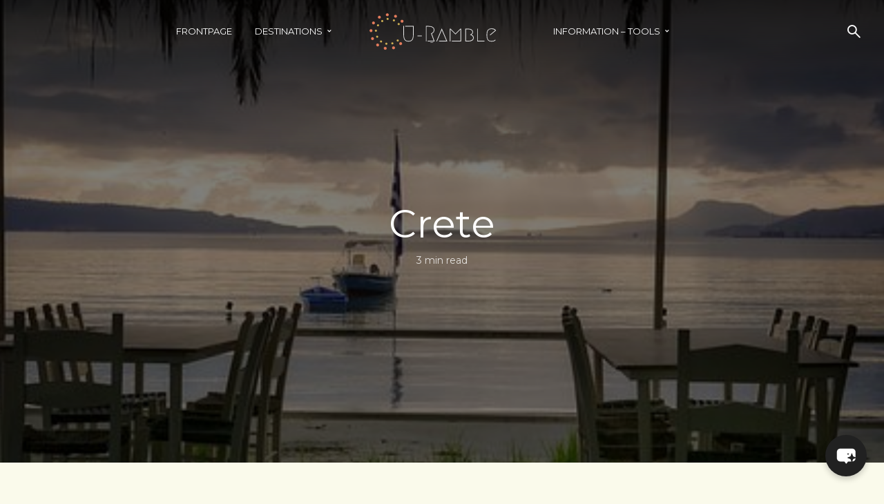

--- FILE ---
content_type: text/html; charset=UTF-8
request_url: https://www.uramble.com/destinations/europe/kreta/
body_size: 96696
content:
<!DOCTYPE html>
<html lang="en-GB" class="no-js no-svg">
	<head>
		<meta charset="UTF-8">
		<meta name="viewport" content="width=device-width, initial-scale=1">
		<link rel="profile" href="http://gmpg.org/xfn/11">
		<title>Crete &#8211; U-Ramble</title>
<meta name='robots' content='max-image-preview:large' />
<link rel='dns-prefetch' href='//maps.google.com' />
<link rel='dns-prefetch' href='//fonts.googleapis.com' />
<link rel="alternate" type="application/rss+xml" title="U-Ramble &raquo; Feed" href="https://www.uramble.com/feed/" />
<link rel="alternate" type="application/rss+xml" title="U-Ramble &raquo; Comments Feed" href="https://www.uramble.com/comments/feed/" />
<link rel="alternate" type="application/rss+xml" title="U-Ramble &raquo; Crete Comments Feed" href="https://www.uramble.com/destinations/europe/kreta/feed/" />
<link rel="alternate" title="oEmbed (JSON)" type="application/json+oembed" href="https://www.uramble.com/wp-json/oembed/1.0/embed?url=https%3A%2F%2Fwww.uramble.com%2Fdestinations%2Feurope%2Fkreta%2F" />
<link rel="alternate" title="oEmbed (XML)" type="text/xml+oembed" href="https://www.uramble.com/wp-json/oembed/1.0/embed?url=https%3A%2F%2Fwww.uramble.com%2Fdestinations%2Feurope%2Fkreta%2F&#038;format=xml" />
<style id='wp-img-auto-sizes-contain-inline-css' type='text/css'>
img:is([sizes=auto i],[sizes^="auto," i]){contain-intrinsic-size:3000px 1500px}
/*# sourceURL=wp-img-auto-sizes-contain-inline-css */
</style>
<style id='wp-emoji-styles-inline-css' type='text/css'>

	img.wp-smiley, img.emoji {
		display: inline !important;
		border: none !important;
		box-shadow: none !important;
		height: 1em !important;
		width: 1em !important;
		margin: 0 0.07em !important;
		vertical-align: -0.1em !important;
		background: none !important;
		padding: 0 !important;
	}
/*# sourceURL=wp-emoji-styles-inline-css */
</style>
<link rel='stylesheet' id='wp-block-library-css' href='https://www.uramble.com/wp-includes/css/dist/block-library/style.min.css?ver=6.9' type='text/css' media='all' />
<style id='classic-theme-styles-inline-css' type='text/css'>
/*! This file is auto-generated */
.wp-block-button__link{color:#fff;background-color:#32373c;border-radius:9999px;box-shadow:none;text-decoration:none;padding:calc(.667em + 2px) calc(1.333em + 2px);font-size:1.125em}.wp-block-file__button{background:#32373c;color:#fff;text-decoration:none}
/*# sourceURL=/wp-includes/css/classic-themes.min.css */
</style>
<style id='htr-block-modal-builder-block-style-inline-css' type='text/css'>
.wp-block-htr-block-modal-builder-block{margin-bottom:0!important;margin-top:0!important}.htr-modal-content-hide{opacity:0;z-index:-999999999}.htr-modal-content-show{opacity:1;z-index:99999}.htr-modal-prevent-scroll{overflow:hidden}.htr-modal-content{align-items:center;background-color:transparent;border:0;bottom:0;display:flex;height:100%;justify-content:center;left:0;overflow:hidden;padding:0;position:fixed;right:0;top:0;width:100%}.htr-modal-content-wrap{max-height:80%;max-width:80%;overflow-x:hidden;overflow-y:scroll;scrollbar-width:none;-ms-overflow-style:none;background-color:#fff;position:relative}.htr-modal-content-wrap::-webkit-scrollbar{width:0}.htr-modal-content-close-btn{background-color:#000;border:2px solid #fff;border-radius:100%;color:#fff;cursor:pointer;font-size:1.6rem;height:38px;line-height:32px;position:absolute;right:2rem;text-align:center;top:2rem;width:38px;z-index:9999}.htr-modal-content-background{background-color:rgba(0,0,0,.6);bottom:0;height:100%;left:0;position:absolute;right:0;top:0;width:100%}@media(min-width:1280px){.htr-modal-content-wrap{max-width:1280px}}

/*# sourceURL=https://www.uramble.com/wp-content/plugins/modal-builder-block/build/style-index.css */
</style>
<style id='global-styles-inline-css' type='text/css'>
:root{--wp--preset--aspect-ratio--square: 1;--wp--preset--aspect-ratio--4-3: 4/3;--wp--preset--aspect-ratio--3-4: 3/4;--wp--preset--aspect-ratio--3-2: 3/2;--wp--preset--aspect-ratio--2-3: 2/3;--wp--preset--aspect-ratio--16-9: 16/9;--wp--preset--aspect-ratio--9-16: 9/16;--wp--preset--color--black: #000000;--wp--preset--color--cyan-bluish-gray: #abb8c3;--wp--preset--color--white: #ffffff;--wp--preset--color--pale-pink: #f78da7;--wp--preset--color--vivid-red: #cf2e2e;--wp--preset--color--luminous-vivid-orange: #ff6900;--wp--preset--color--luminous-vivid-amber: #fcb900;--wp--preset--color--light-green-cyan: #7bdcb5;--wp--preset--color--vivid-green-cyan: #00d084;--wp--preset--color--pale-cyan-blue: #8ed1fc;--wp--preset--color--vivid-cyan-blue: #0693e3;--wp--preset--color--vivid-purple: #9b51e0;--wp--preset--color--trawell-acc: #098da3;--wp--preset--color--trawell-txt: #0b1215;--wp--preset--color--trawell-meta: #0b1215;--wp--preset--color--trawell-bg: #fafaeb;--wp--preset--color--trawell-cat-2: #d32f2f;--wp--preset--color--trawell-cat-3: #ef6c00;--wp--preset--color--trawell-cat-4: #7cb342;--wp--preset--color--trawell-cat-5: #03a9f4;--wp--preset--color--trawell-cat-6: #ab47bc;--wp--preset--gradient--vivid-cyan-blue-to-vivid-purple: linear-gradient(135deg,rgb(6,147,227) 0%,rgb(155,81,224) 100%);--wp--preset--gradient--light-green-cyan-to-vivid-green-cyan: linear-gradient(135deg,rgb(122,220,180) 0%,rgb(0,208,130) 100%);--wp--preset--gradient--luminous-vivid-amber-to-luminous-vivid-orange: linear-gradient(135deg,rgb(252,185,0) 0%,rgb(255,105,0) 100%);--wp--preset--gradient--luminous-vivid-orange-to-vivid-red: linear-gradient(135deg,rgb(255,105,0) 0%,rgb(207,46,46) 100%);--wp--preset--gradient--very-light-gray-to-cyan-bluish-gray: linear-gradient(135deg,rgb(238,238,238) 0%,rgb(169,184,195) 100%);--wp--preset--gradient--cool-to-warm-spectrum: linear-gradient(135deg,rgb(74,234,220) 0%,rgb(151,120,209) 20%,rgb(207,42,186) 40%,rgb(238,44,130) 60%,rgb(251,105,98) 80%,rgb(254,248,76) 100%);--wp--preset--gradient--blush-light-purple: linear-gradient(135deg,rgb(255,206,236) 0%,rgb(152,150,240) 100%);--wp--preset--gradient--blush-bordeaux: linear-gradient(135deg,rgb(254,205,165) 0%,rgb(254,45,45) 50%,rgb(107,0,62) 100%);--wp--preset--gradient--luminous-dusk: linear-gradient(135deg,rgb(255,203,112) 0%,rgb(199,81,192) 50%,rgb(65,88,208) 100%);--wp--preset--gradient--pale-ocean: linear-gradient(135deg,rgb(255,245,203) 0%,rgb(182,227,212) 50%,rgb(51,167,181) 100%);--wp--preset--gradient--electric-grass: linear-gradient(135deg,rgb(202,248,128) 0%,rgb(113,206,126) 100%);--wp--preset--gradient--midnight: linear-gradient(135deg,rgb(2,3,129) 0%,rgb(40,116,252) 100%);--wp--preset--font-size--small: 12.8px;--wp--preset--font-size--medium: 20px;--wp--preset--font-size--large: 24px;--wp--preset--font-size--x-large: 42px;--wp--preset--font-size--normal: 16px;--wp--preset--font-size--huge: 32px;--wp--preset--spacing--20: 0.44rem;--wp--preset--spacing--30: 0.67rem;--wp--preset--spacing--40: 1rem;--wp--preset--spacing--50: 1.5rem;--wp--preset--spacing--60: 2.25rem;--wp--preset--spacing--70: 3.38rem;--wp--preset--spacing--80: 5.06rem;--wp--preset--shadow--natural: 6px 6px 9px rgba(0, 0, 0, 0.2);--wp--preset--shadow--deep: 12px 12px 50px rgba(0, 0, 0, 0.4);--wp--preset--shadow--sharp: 6px 6px 0px rgba(0, 0, 0, 0.2);--wp--preset--shadow--outlined: 6px 6px 0px -3px rgb(255, 255, 255), 6px 6px rgb(0, 0, 0);--wp--preset--shadow--crisp: 6px 6px 0px rgb(0, 0, 0);}:where(.is-layout-flex){gap: 0.5em;}:where(.is-layout-grid){gap: 0.5em;}body .is-layout-flex{display: flex;}.is-layout-flex{flex-wrap: wrap;align-items: center;}.is-layout-flex > :is(*, div){margin: 0;}body .is-layout-grid{display: grid;}.is-layout-grid > :is(*, div){margin: 0;}:where(.wp-block-columns.is-layout-flex){gap: 2em;}:where(.wp-block-columns.is-layout-grid){gap: 2em;}:where(.wp-block-post-template.is-layout-flex){gap: 1.25em;}:where(.wp-block-post-template.is-layout-grid){gap: 1.25em;}.has-black-color{color: var(--wp--preset--color--black) !important;}.has-cyan-bluish-gray-color{color: var(--wp--preset--color--cyan-bluish-gray) !important;}.has-white-color{color: var(--wp--preset--color--white) !important;}.has-pale-pink-color{color: var(--wp--preset--color--pale-pink) !important;}.has-vivid-red-color{color: var(--wp--preset--color--vivid-red) !important;}.has-luminous-vivid-orange-color{color: var(--wp--preset--color--luminous-vivid-orange) !important;}.has-luminous-vivid-amber-color{color: var(--wp--preset--color--luminous-vivid-amber) !important;}.has-light-green-cyan-color{color: var(--wp--preset--color--light-green-cyan) !important;}.has-vivid-green-cyan-color{color: var(--wp--preset--color--vivid-green-cyan) !important;}.has-pale-cyan-blue-color{color: var(--wp--preset--color--pale-cyan-blue) !important;}.has-vivid-cyan-blue-color{color: var(--wp--preset--color--vivid-cyan-blue) !important;}.has-vivid-purple-color{color: var(--wp--preset--color--vivid-purple) !important;}.has-black-background-color{background-color: var(--wp--preset--color--black) !important;}.has-cyan-bluish-gray-background-color{background-color: var(--wp--preset--color--cyan-bluish-gray) !important;}.has-white-background-color{background-color: var(--wp--preset--color--white) !important;}.has-pale-pink-background-color{background-color: var(--wp--preset--color--pale-pink) !important;}.has-vivid-red-background-color{background-color: var(--wp--preset--color--vivid-red) !important;}.has-luminous-vivid-orange-background-color{background-color: var(--wp--preset--color--luminous-vivid-orange) !important;}.has-luminous-vivid-amber-background-color{background-color: var(--wp--preset--color--luminous-vivid-amber) !important;}.has-light-green-cyan-background-color{background-color: var(--wp--preset--color--light-green-cyan) !important;}.has-vivid-green-cyan-background-color{background-color: var(--wp--preset--color--vivid-green-cyan) !important;}.has-pale-cyan-blue-background-color{background-color: var(--wp--preset--color--pale-cyan-blue) !important;}.has-vivid-cyan-blue-background-color{background-color: var(--wp--preset--color--vivid-cyan-blue) !important;}.has-vivid-purple-background-color{background-color: var(--wp--preset--color--vivid-purple) !important;}.has-black-border-color{border-color: var(--wp--preset--color--black) !important;}.has-cyan-bluish-gray-border-color{border-color: var(--wp--preset--color--cyan-bluish-gray) !important;}.has-white-border-color{border-color: var(--wp--preset--color--white) !important;}.has-pale-pink-border-color{border-color: var(--wp--preset--color--pale-pink) !important;}.has-vivid-red-border-color{border-color: var(--wp--preset--color--vivid-red) !important;}.has-luminous-vivid-orange-border-color{border-color: var(--wp--preset--color--luminous-vivid-orange) !important;}.has-luminous-vivid-amber-border-color{border-color: var(--wp--preset--color--luminous-vivid-amber) !important;}.has-light-green-cyan-border-color{border-color: var(--wp--preset--color--light-green-cyan) !important;}.has-vivid-green-cyan-border-color{border-color: var(--wp--preset--color--vivid-green-cyan) !important;}.has-pale-cyan-blue-border-color{border-color: var(--wp--preset--color--pale-cyan-blue) !important;}.has-vivid-cyan-blue-border-color{border-color: var(--wp--preset--color--vivid-cyan-blue) !important;}.has-vivid-purple-border-color{border-color: var(--wp--preset--color--vivid-purple) !important;}.has-vivid-cyan-blue-to-vivid-purple-gradient-background{background: var(--wp--preset--gradient--vivid-cyan-blue-to-vivid-purple) !important;}.has-light-green-cyan-to-vivid-green-cyan-gradient-background{background: var(--wp--preset--gradient--light-green-cyan-to-vivid-green-cyan) !important;}.has-luminous-vivid-amber-to-luminous-vivid-orange-gradient-background{background: var(--wp--preset--gradient--luminous-vivid-amber-to-luminous-vivid-orange) !important;}.has-luminous-vivid-orange-to-vivid-red-gradient-background{background: var(--wp--preset--gradient--luminous-vivid-orange-to-vivid-red) !important;}.has-very-light-gray-to-cyan-bluish-gray-gradient-background{background: var(--wp--preset--gradient--very-light-gray-to-cyan-bluish-gray) !important;}.has-cool-to-warm-spectrum-gradient-background{background: var(--wp--preset--gradient--cool-to-warm-spectrum) !important;}.has-blush-light-purple-gradient-background{background: var(--wp--preset--gradient--blush-light-purple) !important;}.has-blush-bordeaux-gradient-background{background: var(--wp--preset--gradient--blush-bordeaux) !important;}.has-luminous-dusk-gradient-background{background: var(--wp--preset--gradient--luminous-dusk) !important;}.has-pale-ocean-gradient-background{background: var(--wp--preset--gradient--pale-ocean) !important;}.has-electric-grass-gradient-background{background: var(--wp--preset--gradient--electric-grass) !important;}.has-midnight-gradient-background{background: var(--wp--preset--gradient--midnight) !important;}.has-small-font-size{font-size: var(--wp--preset--font-size--small) !important;}.has-medium-font-size{font-size: var(--wp--preset--font-size--medium) !important;}.has-large-font-size{font-size: var(--wp--preset--font-size--large) !important;}.has-x-large-font-size{font-size: var(--wp--preset--font-size--x-large) !important;}
:where(.wp-block-post-template.is-layout-flex){gap: 1.25em;}:where(.wp-block-post-template.is-layout-grid){gap: 1.25em;}
:where(.wp-block-term-template.is-layout-flex){gap: 1.25em;}:where(.wp-block-term-template.is-layout-grid){gap: 1.25em;}
:where(.wp-block-columns.is-layout-flex){gap: 2em;}:where(.wp-block-columns.is-layout-grid){gap: 2em;}
:root :where(.wp-block-pullquote){font-size: 1.5em;line-height: 1.6;}
/*# sourceURL=global-styles-inline-css */
</style>
<link rel='stylesheet' id='mks_shortcodes_fntawsm_css-css' href='https://www.uramble.com/wp-content/plugins/meks-flexible-shortcodes/css/font-awesome/css/font-awesome.min.css?ver=1.3.8' type='text/css' media='screen' />
<link rel='stylesheet' id='mks_shortcodes_simple_line_icons-css' href='https://www.uramble.com/wp-content/plugins/meks-flexible-shortcodes/css/simple-line/simple-line-icons.css?ver=1.3.8' type='text/css' media='screen' />
<link rel='stylesheet' id='mks_shortcodes_css-css' href='https://www.uramble.com/wp-content/plugins/meks-flexible-shortcodes/css/style.css?ver=1.3.8' type='text/css' media='screen' />
<link rel='stylesheet' id='searchandfilter-css' href='https://www.uramble.com/wp-content/plugins/search-filter/style.css?ver=1' type='text/css' media='all' />
<link rel='stylesheet' id='mks-map-css-css' href='https://www.uramble.com/wp-content/plugins/meks-easy-maps/public/css/map.css?ver=2.1.3' type='text/css' media='all' />
<link rel='stylesheet' id='mxchat-chat-css-css' href='https://www.uramble.com/wp-content/plugins/mxchat-basic/includes/../css/chat-style.css?ver=2.6.4' type='text/css' media='all' />
<link rel='stylesheet' id='trawell-fonts-css' href='https://fonts.googleapis.com/css?family=Montserrat%3A400&#038;subset=latin%2Clatin-ext&#038;ver=1.6.1' type='text/css' media='all' />
<link rel='stylesheet' id='trawell-main-css' href='https://www.uramble.com/wp-content/themes/trawell/assets/css/min.css?ver=1.6.1' type='text/css' media='all' />
<style id='trawell-main-inline-css' type='text/css'>
.row{margin-right: -7px;margin-left: -7px;}.col-1, .col-2, .col-3, .col-4, .col-5, .col-6, .col-7, .col-8, .col-9, .col-10, .col-11, .col-12, .col,.col-auto, .col-sm-1, .col-sm-2, .col-sm-3, .col-sm-4, .col-sm-5, .col-sm-6, .col-sm-7, .col-sm-8, .col-sm-9, .col-sm-10, .col-sm-11, .col-sm-12, .col-sm,.col-sm-auto, .col-md-1, .col-md-2, .col-md-3, .col-md-4, .col-md-5, .col-md-6, .col-md-7, .col-md-8, .col-md-9, .col-md-10, .col-md-11, .col-md-12, .col-md,.col-md-auto, .col-lg-1, .col-lg-2, .col-lg-3, .col-lg-4, .col-lg-5, .col-lg-6, .col-lg-7, .col-lg-8, .col-lg-9, .col-lg-10, .col-lg-11, .col-lg-12, .col-lg,.col-lg-auto, .col-xl-1, .col-xl-2, .col-xl-3, .col-xl-4, .col-xl-5, .col-xl-6, .col-xl-7, .col-xl-8, .col-xl-9, .col-xl-10, .col-xl-11, .col-xl-12, .col-xl,.col-xl-auto,.trawell-pre-footer .menu{padding-right: 7px;padding-left: 7px;}@media (min-width: 440px) {.container,.trawell-has-sidebar .trawell-main,.trawell-sidebar-none .trawell-main{max-width: 470px;padding-right: 20px;padding-left: 20px;}.row{margin-right: -10px;margin-left: -10px;}.col-1, .col-2, .col-3, .col-4, .col-5, .col-6, .col-7, .col-8, .col-9, .col-10, .col-11, .col-12, .col,.col-auto, .col-sm-1, .col-sm-2, .col-sm-3, .col-sm-4, .col-sm-5, .col-sm-6, .col-sm-7, .col-sm-8, .col-sm-9, .col-sm-10, .col-sm-11, .col-sm-12, .col-sm,.col-sm-auto, .col-md-1, .col-md-2, .col-md-3, .col-md-4, .col-md-5, .col-md-6, .col-md-7, .col-md-8, .col-md-9, .col-md-10, .col-md-11, .col-md-12, .col-md,.col-md-auto, .col-lg-1, .col-lg-2, .col-lg-3, .col-lg-4, .col-lg-5, .col-lg-6, .col-lg-7, .col-lg-8, .col-lg-9, .col-lg-10, .col-lg-11, .col-lg-12, .col-lg,.col-lg-auto, .col-xl-1, .col-xl-2, .col-xl-3, .col-xl-4, .col-xl-5, .col-xl-6, .col-xl-7, .col-xl-8, .col-xl-9, .col-xl-10, .col-xl-11, .col-xl-12, .col-xl,.col-xl-auto,.trawell-pre-footer .menu{padding-right: 10px;padding-left: 10px;}}@media (min-width: 730px) {.container,.trawell-has-sidebar .trawell-main,.trawell-sidebar-none .trawell-main{max-width: 860px;padding-right: 30px;padding-left: 30px;}.trawell-pre-footer .menu{padding-right: 30px;padding-left: 30px;}.row{margin-right: -15px;margin-left: -15px;}.col-1, .col-2, .col-3, .col-4, .col-5, .col-6, .col-7, .col-8, .col-9, .col-10, .col-11, .col-12, .col,.col-auto, .col-sm-1, .col-sm-2, .col-sm-3, .col-sm-4, .col-sm-5, .col-sm-6, .col-sm-7, .col-sm-8, .col-sm-9, .col-sm-10, .col-sm-11, .col-sm-12, .col-sm,.col-sm-auto, .col-md-1, .col-md-2, .col-md-3, .col-md-4, .col-md-5, .col-md-6, .col-md-7, .col-md-8, .col-md-9, .col-md-10, .col-md-11, .col-md-12, .col-md,.col-md-auto, .col-lg-1, .col-lg-2, .col-lg-3, .col-lg-4, .col-lg-5, .col-lg-6, .col-lg-7, .col-lg-8, .col-lg-9, .col-lg-10, .col-lg-11, .col-lg-12, .col-lg,.col-lg-auto, .col-xl-1, .col-xl-2, .col-xl-3, .col-xl-4, .col-xl-5, .col-xl-6, .col-xl-7, .col-xl-8, .col-xl-9, .col-xl-10, .col-xl-11, .col-xl-12, .col-xl,.col-xl-auto,.trawell-pre-footer .menu{padding-right: 15px;padding-left: 15px;}}@media (min-width: 1024px) {.container,.trawell-has-sidebar .trawell-main,.trawell-sidebar-none .trawell-main{max-width: 100%;}}@media (min-width: 1100px) {.container,.trawell-pre-footer .menu,.trawell-has-sidebar .trawell-main,.trawell-sidebar-none .trawell-main,.page-template-template-blank .trawell-main{max-width: 1260px;}.trawell-pre-footer .menu{padding-right: 30px;padding-left: 30px;}}.trawell-section.trawell-layout-c2 .trawell-item,.trawell-section.trawell-layout-c3 .trawell-item,.trawell-section.trawell-layout-c4 .trawell-item,.trawell-section.trawell-layout-d2 .trawell-item,.trawell-section.trawell-layout-d3 .trawell-item,.trawell-section.trawell-layout-d4 .trawell-item,.trawell-section.trawell-layout-b3 .trawell-item,.trawell-related.trawell-layout-b1 .trawell-item {margin-bottom: 30px;}.entry-content p a:not(.trawell-button),.entry-content li a,.comment-content a,.widget_text p a{color: rgba(9,141,163,0.7);-webkit-box-shadow:0 1px 0px rgba(9,141,163,0.7);box-shadow: 0 1px 0 rgba(9,141,163,0.7);-webkit-transition: all .15s ease-in-out; -moz-transition: all .15s ease-in-out;-ms-transition: all .15s ease-in-out; -o-transition: all .15s ease-in-out;transition: all .15s ease-in-out;}.entry-content p a:not(.mks_ico):not(.mks_button):not(.trawell-button):hover,.entry-content li a:hover,.comment-content a:hover,.widget_text p a:hover{background: rgba(9,141,163,0.1);box-shadow: 0 1px 0 rgba(9,141,163,0.7);}.trawell-top-bar .container{height: 50px;}.trawell-top-bar,.trawell-top-bar .sub-menu{background: #f9f9f9;color: #4A4A4A;}.trawell-top-bar a{color: #4A4A4A;}.trawell-top-bar a:hover{color: #4A4A4A;}.trawell-header,.trawell-header .sub-menu{background: #1f1e1a;}.trawell-header,.trawell-header a,.trawell-action-close span,.trawell-top-bar{font-family: 'Montserrat';font-weight: 400;}.trawell-header,.trawell-header a,.trawell-action-close span{color: #eaeaea;}.menu-main{font-size: 1.3rem;}.menu-main .current-menu-item > a,.menu-main .current-menu-ancestor > a,.trawell-header li:hover > a,.trawell-header-indent #trawell-header ul > li:hover > a,.trawell-header-indent #trawell-header .trawell-actions .trawell-soc-menu > li:hover > a,.active .o-exit-1,.trawell-actions > li:hover > a,.trawell-actions > li:hover > span,.trawell-header-indent #trawell-header .trawell-actions>li>span:hover,.trawell-header a:hover{color: #08b7ce;}.trawell-header .container{height: 90px;}.trawell-header-indent .trawell-cover{margin-top: -90px;}.trawell-actions button{background: #08b7ce;}.trawell-actions button:hover{background: hsla( 186.97, 92.52%, 35.67%, 1);}.trawell-item-color-overlay .entry-image:after,.trawell-overlay {background: rgba(0, 0, 0, 0.5);}.trawell-cover,.trawell-cover-item{height: 400px;}@media (min-width: 730px) {.trawell-cover,.trawell-cover-item{height: 500px;}}@media (min-width: 1024px) { .trawell-cover, .trawell-cover-item{height: 580px;}.trawell-header-indent .trawell-cover,.trawell-header-indent .trawell-cover-item{height: 670px;}}body,.type--body-font,.widget_categories .count,.tagcloud a,.trawell-button,input[type="submit"],.trawell-pagination a,.mks_read_more a,button,.trawell-button-hollow,.comment-reply-link,.page-numbers.current,.entry-content .trawell-paginated > span,.widget .mks_autor_link_wrap a,.entry-category,.wp-block-button__link,body div.wpforms-container-full .wpforms-form input[type=submit], body div.wpforms-container-full .wpforms-form button[type=submit], body div.wpforms-container-full .wpforms-form .wpforms-page-button {font-family: 'Montserrat';font-weight: 400;}body{color: #0b1215;font-size: 1.6rem;}h1, h2, h3, h4, h5, h6,.h1, .h2, .h3, .h4, .h5, .h6,.entry-meta-author,.comment-author.vcard,.widget li a,.prev-next-nav a,blockquote, blockquote p,.trawell-header .site-title a,.wp-block-cover .wp-block-cover-image-text, .wp-block-cover .wp-block-cover-text, .wp-block-cover h2,.wp-block-cover-image .wp-block-cover-image-text, .wp-block-cover-image .wp-block-cover-text, .wp-block-cover-image h2{font-family: 'Montserrat';font-weight: 400;}h1, h2, h3, h4, h5, h6,.h1, .h2, .h3, .h4, .h5, .h6,.entry-meta-author,.comment-author.vcard{color:#0b1215;}.entry-meta-author,.comment-author.vcard{color: #0b1215;}a,blockquote, blockquote p{ color: #098da3;}h1, .h1 {font-size: 4.2rem;}h2, .h2 {font-size: 3.2rem;}h3, .h3 {font-size:2.6rem;}h4, .h4,.mks_author_widget h3 {font-size: 2.4rem;}h5, .h5,.comment-author.vcard {font-size: 2.0rem;}h6, .h6 {font-size: 1.7rem;}blockquote{font-size: 1.8rem;}.section-title{font-size: 1.6rem;}.trawell-item .entry-meta a,.trawell-item .entry-meta,.trawell-post-single .entry-meta,.comment-metadata a,.widget .post-date,.widget .recentcomments,.widget .rss-date,.comment-metadata,.comment-metadata a,.mks-map-entry-meta a{color: rgba(11,18,21,1);}.trawell-item .entry-meta span:before,.trawell-post-single .entry-meta span:before{background: rgba(11,18,21,0.25);}.excerpt-small,.comment-content,.widget a,.widget{font-size: 1.4rem;line-height: 1.5;}.widget-title{font-size: 1.6rem;}.widget a,.trawell-breadcrumbs a:hover,.color-text a + a:before{color: #0b1215;}.display-1,.trawell-cover .archive-title{font-size: 5.6rem;}.display-2,.display-2-text{color: #098da3;}.trawell-msg{background: #098da3;}.trawell-msg a{color: hsla( 188.57, 89.53%, 50.59%, 1);}.trawell-msg a:hover{color: hsla( 188.57, 89.53%, 62.39%, 1);}.entry-meta a,.widget-mini a,.comment-respond .section-title+small a,.entry-title a,.fn a,.color-text span{color: #0b1215;}.widget-mini a:hover,.entry-meta a:hover,.trawell-sidebar a:hover,.trawell-item .entry-title a:hover,.mks-map-entry-header .entry-title a:hover,.fn a:hover,blockquote,.trawell-main .entry-tags a,.tagcloud a,.comment-respond .section-title+small a:hover,.mks-map-entry-meta a:hover,.color-text a{color: #098da3;}.color-text a:hover{color: hsla( 188.57, 89.53%, 28.67%, 1);}body,.section-title span,.comment-respond .section-title+small{background: #fafaeb;}.section-title:after,.widget-mini:after,.trawell-responsive-item:before{background: rgba(11,18,21,0.1);}blockquote:after,.double-bounce1, .double-bounce2{background: rgba(9,141,163,0.6);}.trawell-sidebar {background: #fafaeb;-webkit-box-shadow:330px 0 0 #fafaeb,680px 0 0 #fafaeb,1030px 0 0 #fafaeb,1380px 0 0 #fafaeb,1730px 0 0 #fafaeb,2080px 0 0 #fafaeb,2430px 0 0 #fafaeb,2780px 0 0 #fafaeb,3130px 0 0 #fafaeb;box-shadow:330px 0 0 #fafaeb,680px 0 0 #fafaeb,1030px 0 0 #fafaeb,1380px 0 0 #fafaeb,1730px 0 0 #fafaeb,2080px 0 0 #fafaeb,2430px 0 0 #fafaeb,2780px 0 0 #fafaeb,3130px 0 0 #fafaeb;}.trawell-sidebar-left .trawell-sidebar {-webkit-box-shadow:-330px 0 0 #fafaeb,-680px 0 0 #fafaeb,-1030px 0 0 #fafaeb,-1380px 0 0 #fafaeb,-1730px 0 0 #fafaeb,-2080px 0 0 #fafaeb,-2430px 0 0 #fafaeb,-2780px 0 0 #fafaeb,-3130px 0 0 #fafaeb;box-shadow:-330px 0 0 #fafaeb,-680px 0 0 #fafaeb,-1030px 0 0 #fafaeb,-1380px 0 0 #fafaeb,-1730px 0 0 #fafaeb,-2080px 0 0 #fafaeb,-2430px 0 0 #fafaeb,-2780px 0 0 #fafaeb,-3130px 0 0 #fafaeb;}.trawell-sidebar{background: #fafaeb;}.trawell-sidebar .widget{background: #fafaeb;}.trawell-sidebar .widget,.trawell-sidebar .widget a{color: #0b1215;}.trawell-sidebar .widget .widget-title{color: #0b1215;}.trawell-sidebar .widget a:hover{color: #098DA3;}.trawell-action-close span,.trawell-action-close i{color: #0b1215;}.trawell-sidebar .widget_text p a{-webkit-box-shadow:0 1px 0 rgba(11,18,21,0.7);box-shadow: 0 1px 0 rgba(11,18,21,0.7);}.trawell-sidebar .widget_text p a:hover{background: rgba(118,208,226,0.1);box-shadow: 0 1px 0 rgba(118,208,226,0.7);}.widget.trawell-highlight .trawell-button{background: #098DA3;}.widget .trawell-button:hover{background: hsla( 188.57, 89.53%, 28.67%, 1);}.trawell-sidebar .widget.trawell-highlight{background: #098DA3;}.widget.trawell-highlight,.widget.trawell-highlight a,.widget.trawell-highlight .widget-title{color: #0b1215;}.widget.trawell-highlight a:hover{color: #76d0e2;}.widget_text.trawell-highlight p a{-webkit-box-shadow:0 1px 0 rgba(11,18,21,0.7);box-shadow: 0 1px 0 rgba(11,18,21,0.7);}.widget_text.trawell-highlight p a:hover{background: rgba(118,208,226,0.1);box-shadow: 0 1px 0 rgba(118,208,226,0.7);}.widget.trawell-highlight .trawell-button{background: hsla( 188.57, 89.53%, 28.67%, 1);}.widget.trawell-highlight .trawell-button:hover{background: hsla( 188.57, 89.53%, 26.98%, 1);}.widget.trawell-highlight input[type=text]{border:none;}.widget.trawell-highlight.widget_tag_cloud a{border-color: rgba(11,18,21,0.5);}.widget.trawell-highlight .post-date,.widget.trawell-highlight .recentcomments,.widget.trawell-highlight .rss-date,.widget.trawell-highlight .comment-metadata,.widget.trawell-highlight .comment-metadata a,.widget.trawell-highlight .trawell-item .entry-meta,.widget.trawell-highlight .trawell-item .entry-meta a{color:rgba(11,18,21,0.7);}.widget.trawell-highlight .trawell-item .entry-meta a:hover{color:rgba(11,18,21,1);}.widget.trawell-highlight .trawell-item .entry-meta span+span:before{background:rgba(11,18,21,0.25);}input[type=number],input[type=text],input[type=email],input[type=url],input[type=tel],input[type=password],input[type=date],input[type=search],select,textarea{border-color: rgba(11,18,21,0.1);color: #0b1215;}select{background: #fafaeb;}::-webkit-input-placeholder { color: rgba(11,18,21,0.8);}::-moz-placeholder {color: rgba(11,18,21,0.8);}:-ms-input-placeholder {color: rgba(11,18,21,0.8);}:-moz-placeholder {color: rgba(11,18,21,0.8);}.trawell-pre-footer{background: hsla( 48, 8.77%, 12.18%, 1);color: #ffffff;}.trawell-pre-footer .widget_meks_instagram{border-top:10px solid hsla( 48, 8.77%, 12.18%, 1);}.trawell-footer{background: #1f1e1a;color: #ffffff;}.trawell-footer .widget-title{color: #ffffff;}.trawell-footer .widget a,.trawell-pre-footer a{ color: #ffffff;}.trawell-footer .widget a:hover{ color: #91e1f1;}.trawell-footer .trawell-button,.trawell-footer [type=submit],.trawell-footer button{background: #91e1f1;color: #1f1e1a;}.trawell-footer .trawell-button:hover,.trawell-footer [type=submit]:hover,.trawell-footer button:hover{background: hsla( 190, 77.42%, 64.33%, 1);color: #1f1e1a;}.trawell-footer .widget.widget_tag_cloud a{border-color: rgba(255,255,255,0.3);}.trawell-footer .comment-metadata a,.trawell-footer .widget .post-date,.trawell-footer .widget .recentcomments,.trawell-footer .widget .rss-date,.trawell-footer .comment-metadata,.trawell-footer .comment-metadata a{color: rgba(255,255,255,0.7);}.trawell-footer input[type=number],.trawell-footer input[type=text],.trawell-footer input[type=email],.trawell-footer input[type=url],.trawell-footer input[type=tel],.trawell-footer input[type=password],.trawell-footer input[type=date],.trawell-footer input[type=search],.trawell-footer select,.trawell-footer textarea{border-color: rgba(255,255,255,0.1);color: #ffffff;}.trawell-footer ::-webkit-input-placeholder { color: rgba(255,255,255,0.8);}.trawell-footer ::-moz-placeholder {color: rgba(255,255,255,0.8);}.trawell-footer :-ms-input-placeholder {color: rgba(255,255,255,0.8);}.trawell-footer :-moz-placeholder {color: rgba(255,255,255,0.8);}.entry-category span{background: #0b1215;}.entry-category span{color: #fafaeb;}.bypostauthor .fn:after{color: #0b1215;}body .trawell-share .meks_ess.outline a,trawell-share a,.entry-tags a,.trawell-entry .entry-content .entry-tags a{border-color: rgba(11,18,21,0.1);}.comment-respond .section-title small a:before{background: rgba(11,18,21,0.3);}.cat-1,.entry-category a,.widget_categories .count,.trawell-category-placeholder,.trawell-cover-color,.trawell-item.cat-item:after{background-color: #098da3;}.entry-category a:hover{background: hsla( 188.57, 89.53%, 28.67%, 1);}.trawell-button:hover,input[type="submit"]:hover,.trawell-pagination a:hover,.mks_read_more a:hover,.trawell-sidebar .mks_read_more a:hover,body div.wpforms-container-full .wpforms-form input[type=submit]:hover, body div.wpforms-container-full .wpforms-form input[type=submit]:focus, body div.wpforms-container-full .wpforms-form input[type=submit]:active, body div.wpforms-container-full .wpforms-form button[type=submit]:hover, body div.wpforms-container-full .wpforms-form button[type=submit]:focus, body div.wpforms-container-full .wpforms-form button[type=submit]:active, body div.wpforms-container-full .wpforms-form .wpforms-page-button:hover, body div.wpforms-container-full .wpforms-form .wpforms-page-button:active, body div.wpforms-container-full .wpforms-form .wpforms-page-button:focus{background: hsla( 188.57, 89.53%, 28.67%, 1);color: #fafaeb;}.trawell-button-hollow:hover,.trawell-main .entry-tags a:hover,.tagcloud a:hover,.trawell-entry .entry-content .entry-tags a:hover,.reply a:hover,.entry-content .trawell-paginated a:not(.trawell-button):hover,.entry-content .trawell-paginated > span,.widget .mks_autor_link_wrap a:hover{background: transparent;border-color: #098da3;color: #098da3;}.trawell-cover .trawell-button-hollow:hover{border-color: transparent;box-shadow: inset 0 0 0px 1px #FFF;}.trawell-button,input[type="submit"],.trawell-pagination a,.mks_read_more a,.trawell-sidebar .mks_read_more a,button,body div.wpforms-container-full .wpforms-form input[type=submit], body div.wpforms-container-full .wpforms-form button[type=submit], body div.wpforms-container-full .wpforms-form .wpforms-page-button {background: #098da3;color: #fafaeb;}.trawell-button-hollow,.comment-reply-link,.page-numbers.current,.entry-content .trawell-paginated > span,.widget .mks_autor_link_wrap a,.is-style-outline .wp-block-button__link{color: #098da3;}.trawell-button-hollow,.comment-reply-link,.page-numbers.current,.widget .mks_autor_link_wrap a,.is-style-outline .wp-block-button__link{border:1px solid rgba(11,18,21,0.1);background: transparent;}.trawell-cover .trawell-button{color: #FFF;}.trawell-cover .trawell-button-hollow{background: transparent;box-shadow: inset 0 0 0px 1px rgba(255,255,255,0.5);}.wp-block-button__link{background: #098da3;}pre{background: rgba(11,18,21,0.05);color: #0b1215;}.no-left-padding {padding-left: 0;}.color-text a,.color-text a:hover{background:transparent;}.mks_tab_nav_item.active{border-bottom:1px solid #fafaeb;}.mks_tabs.vertical .mks_tab_nav_item.active{border-right:1px solid #fafaeb;}.wp-block-image figcaption{color: #0b1215;}.wp-block-pullquote{border-top: 2px solid #098da3;border-bottom: 2px solid #098da3;color: #098da3;}.wp-block-pullquote.is-style-solid-color,.wp-block-pullquote.is-style-solid-color p,.wp-block-pullquote.is-style-solid-color blockquote{background: #098da3;color: #fafaeb;}.wp-block-separator:not(.is-style-dots){border-bottom:1px solid rgba(11,18,21,0.2);}.wp-block-tag-cloud a{border-color: rgba(11,18,21,0.1);}.trawell-entry .entry-content .wp-block-tag-cloud a:hover,.wp-block-tag-cloud a:hover{background: transparent !important;border-color: #098da3;color: #098da3;}.trawell-header .site-title a{text-transform: none;}.site-description{text-transform: none;}.trawell-header a{text-transform: uppercase;}.trawell-top-bar{text-transform: none;}.widget-title{text-transform: uppercase;}.section-title{text-transform: uppercase;}.entry-title, .archive-title{text-transform: none;}.has-small-font-size{ font-size: 1.3rem;}.has-large-font-size{ font-size: 1.9rem;}.has-huge-font-size{ font-size: 2.4rem;}@media(min-width: 730px){.has-small-font-size{ font-size: 1.3rem;}.has-normal-font-size{ font-size: 1.6rem;}.has-large-font-size{ font-size: 2.4rem;}.has-huge-font-size{ font-size: 3.2rem;}}.has-trawell-acc-background-color{ background-color: #098da3;}.has-trawell-acc-color{ color: #098da3;}.has-trawell-txt-background-color{ background-color: #0b1215;}.has-trawell-txt-color{ color: #0b1215;}.has-trawell-meta-background-color{ background-color: #0b1215;}.has-trawell-meta-color{ color: #0b1215;}.has-trawell-bg-background-color{ background-color: #fafaeb;}.has-trawell-bg-color{ color: #fafaeb;}.has-trawell-cat-2-background-color{ background-color: #d32f2f;}.has-trawell-cat-2-color{ color: #d32f2f;}.has-trawell-cat-3-background-color{ background-color: #ef6c00;}.has-trawell-cat-3-color{ color: #ef6c00;}.has-trawell-cat-4-background-color{ background-color: #7cb342;}.has-trawell-cat-4-color{ color: #7cb342;}.has-trawell-cat-5-background-color{ background-color: #03a9f4;}.has-trawell-cat-5-color{ color: #03a9f4;}.has-trawell-cat-6-background-color{ background-color: #ab47bc;}.has-trawell-cat-6-color{ color: #ab47bc;}.entry-category a.cat-2{background-color:#d32f2f;}.entry-category a.cat-2:hover{background-color:hsla( 0, 65.08%, 43%, 1);}.trawell-item.cat-item-2:after{ background: #d32f2f;}body.category-2 .trawell-cover{ border-bottom: 8px solid #d32f2f;}.trawell-category-placeholder.cat-2{ background: #d32f2f;}.widget_categories .cat-item-2 .count{ background: #d32f2f;}.widget_categories .cat-item-2 a:hover{ color: #d32f2f;}.color-text a.cat-2{ background:transparent; color: #d32f2f;}.color-text a.cat-2:hover{ background:transparent; color: hsla( 0, 65.08%, 43%, 1);}.mks-map-entry-category a.cat-2{ background:transparent; color: #d32f2f;}.mks-map-entry-category a.cat-2:hover{ background:transparent; color: hsla( 0, 65.08%, 43%, 1);}.entry-category a.cat-3{background-color:#ef6c00;}.entry-category a.cat-3:hover{background-color:hsla( 27.11, 100%, 39.83%, 1);}.trawell-item.cat-item-3:after{ background: #ef6c00;}body.category-3 .trawell-cover{ border-bottom: 8px solid #ef6c00;}.trawell-category-placeholder.cat-3{ background: #ef6c00;}.widget_categories .cat-item-3 .count{ background: #ef6c00;}.widget_categories .cat-item-3 a:hover{ color: #ef6c00;}.color-text a.cat-3{ background:transparent; color: #ef6c00;}.color-text a.cat-3:hover{ background:transparent; color: hsla( 27.11, 100%, 39.83%, 1);}.mks-map-entry-category a.cat-3{ background:transparent; color: #ef6c00;}.mks-map-entry-category a.cat-3:hover{ background:transparent; color: hsla( 27.11, 100%, 39.83%, 1);}.entry-category a.cat-4{background-color:#7cb342;}.entry-category a.cat-4:hover{background-color:hsla( 89.2, 46.12%, 40.83%, 1);}.trawell-item.cat-item-4:after{ background: #7cb342;}body.category-4 .trawell-cover{ border-bottom: 8px solid #7cb342;}.trawell-category-placeholder.cat-4{ background: #7cb342;}.widget_categories .cat-item-4 .count{ background: #7cb342;}.widget_categories .cat-item-4 a:hover{ color: #7cb342;}.color-text a.cat-4{ background:transparent; color: #7cb342;}.color-text a.cat-4:hover{ background:transparent; color: hsla( 89.2, 46.12%, 40.83%, 1);}.mks-map-entry-category a.cat-4{ background:transparent; color: #7cb342;}.mks-map-entry-category a.cat-4:hover{ background:transparent; color: hsla( 89.2, 46.12%, 40.83%, 1);}.entry-category a.cat-5{background-color:#03a9f4;}.entry-category a.cat-5:hover{background-color:hsla( 198.67, 97.57%, 41.17%, 1);}.trawell-item.cat-item-5:after{ background: #03a9f4;}body.category-5 .trawell-cover{ border-bottom: 8px solid #03a9f4;}.trawell-category-placeholder.cat-5{ background: #03a9f4;}.widget_categories .cat-item-5 .count{ background: #03a9f4;}.widget_categories .cat-item-5 a:hover{ color: #03a9f4;}.color-text a.cat-5{ background:transparent; color: #03a9f4;}.color-text a.cat-5:hover{ background:transparent; color: hsla( 198.67, 97.57%, 41.17%, 1);}.mks-map-entry-category a.cat-5{ background:transparent; color: #03a9f4;}.mks-map-entry-category a.cat-5:hover{ background:transparent; color: hsla( 198.67, 97.57%, 41.17%, 1);}.entry-category a.cat-6{background-color:#ab47bc;}.entry-category a.cat-6:hover{background-color:hsla( 291.28, 46.61%, 43.17%, 1);}.trawell-item.cat-item-6:after{ background: #ab47bc;}body.category-6 .trawell-cover{ border-bottom: 8px solid #ab47bc;}.trawell-category-placeholder.cat-6{ background: #ab47bc;}.widget_categories .cat-item-6 .count{ background: #ab47bc;}.widget_categories .cat-item-6 a:hover{ color: #ab47bc;}.color-text a.cat-6{ background:transparent; color: #ab47bc;}.color-text a.cat-6:hover{ background:transparent; color: hsla( 291.28, 46.61%, 43.17%, 1);}.mks-map-entry-category a.cat-6{ background:transparent; color: #ab47bc;}.mks-map-entry-category a.cat-6:hover{ background:transparent; color: hsla( 291.28, 46.61%, 43.17%, 1);}
/*# sourceURL=trawell-main-inline-css */
</style>
<link rel='stylesheet' id='meks-ads-widget-css' href='https://www.uramble.com/wp-content/plugins/meks-easy-ads-widget/css/style.css?ver=2.0.9' type='text/css' media='all' />
<link rel='stylesheet' id='meks_instagram-widget-styles-css' href='https://www.uramble.com/wp-content/plugins/meks-easy-instagram-widget/css/widget.css?ver=6.9' type='text/css' media='all' />
<link rel='stylesheet' id='meks-social-widget-css' href='https://www.uramble.com/wp-content/plugins/meks-smart-social-widget/css/style.css?ver=1.6.5' type='text/css' media='all' />
<link rel='stylesheet' id='slb_core-css' href='https://www.uramble.com/wp-content/plugins/simple-lightbox/client/css/app.css?ver=2.9.4' type='text/css' media='all' />
<link rel='stylesheet' id='meks_ess-main-css' href='https://www.uramble.com/wp-content/plugins/meks-easy-social-share/assets/css/main.css?ver=1.3' type='text/css' media='all' />
<link rel='stylesheet' id='kadence-blocks-advancedbtn-css' href='https://www.uramble.com/wp-content/plugins/kadence-blocks/dist/style-blocks-advancedbtn.css?ver=3.6.0' type='text/css' media='all' />
<style id='kadence-blocks-global-variables-inline-css' type='text/css'>
:root {--global-kb-font-size-sm:clamp(0.8rem, 0.73rem + 0.217vw, 0.9rem);--global-kb-font-size-md:clamp(1.1rem, 0.995rem + 0.326vw, 1.25rem);--global-kb-font-size-lg:clamp(1.75rem, 1.576rem + 0.543vw, 2rem);--global-kb-font-size-xl:clamp(2.25rem, 1.728rem + 1.63vw, 3rem);--global-kb-font-size-xxl:clamp(2.5rem, 1.456rem + 3.26vw, 4rem);--global-kb-font-size-xxxl:clamp(2.75rem, 0.489rem + 7.065vw, 6rem);}:root {--global-palette1: #3182CE;--global-palette2: #2B6CB0;--global-palette3: #1A202C;--global-palette4: #2D3748;--global-palette5: #4A5568;--global-palette6: #718096;--global-palette7: #EDF2F7;--global-palette8: #F7FAFC;--global-palette9: #ffffff;}
/*# sourceURL=kadence-blocks-global-variables-inline-css */
</style>
<style id='kadence_blocks_css-inline-css' type='text/css'>
ul.menu .wp-block-kadence-advancedbtn .kb-btn4673_47f8b0-1d.kb-button{width:initial;}.wp-block-kadence-advancedbtn .kb-btn4673_47f8b0-1d.kb-button{color:#1f1e1a;background:#03e3f4;}
/*# sourceURL=kadence_blocks_css-inline-css */
</style>
<link rel='stylesheet' id='bdt-uikit-css' href='https://www.uramble.com/wp-content/plugins/bdthemes-element-pack/assets/css/bdt-uikit.css?ver=3.21.7' type='text/css' media='all' />
<link rel='stylesheet' id='ep-helper-css' href='https://www.uramble.com/wp-content/plugins/bdthemes-element-pack/assets/css/ep-helper.css?ver=7.21.0' type='text/css' media='all' />
<script type="text/javascript" src="https://www.uramble.com/wp-includes/js/jquery/jquery.min.js?ver=3.7.1" id="jquery-core-js"></script>
<script type="text/javascript" src="https://www.uramble.com/wp-includes/js/jquery/jquery-migrate.min.js?ver=3.4.1" id="jquery-migrate-js"></script>
<script type="text/javascript" src="https://maps.google.com/maps/api/js?key=AIzaSyC4tCTUXDyhkKBymphufN20eJOQCaoROP4&amp;ver=1" id="mks-map-google-map-api-3-js"></script>
<link rel="https://api.w.org/" href="https://www.uramble.com/wp-json/" /><link rel="alternate" title="JSON" type="application/json" href="https://www.uramble.com/wp-json/wp/v2/posts/4673" /><link rel="EditURI" type="application/rsd+xml" title="RSD" href="https://www.uramble.com/xmlrpc.php?rsd" />
<meta name="generator" content="WordPress 6.9" />
<link rel="canonical" href="https://www.uramble.com/destinations/europe/kreta/" />
<link rel='shortlink' href='https://www.uramble.com/?p=4673' />
<meta name="generator" content="Redux 4.5.10" /><style>[class*=" icon-oc-"],[class^=icon-oc-]{speak:none;font-style:normal;font-weight:400;font-variant:normal;text-transform:none;line-height:1;-webkit-font-smoothing:antialiased;-moz-osx-font-smoothing:grayscale}.icon-oc-one-com-white-32px-fill:before{content:"901"}.icon-oc-one-com:before{content:"900"}#one-com-icon,.toplevel_page_onecom-wp .wp-menu-image{speak:none;display:flex;align-items:center;justify-content:center;text-transform:none;line-height:1;-webkit-font-smoothing:antialiased;-moz-osx-font-smoothing:grayscale}.onecom-wp-admin-bar-item>a,.toplevel_page_onecom-wp>.wp-menu-name{font-size:16px;font-weight:400;line-height:1}.toplevel_page_onecom-wp>.wp-menu-name img{width:69px;height:9px;}.wp-submenu-wrap.wp-submenu>.wp-submenu-head>img{width:88px;height:auto}.onecom-wp-admin-bar-item>a img{height:7px!important}.onecom-wp-admin-bar-item>a img,.toplevel_page_onecom-wp>.wp-menu-name img{opacity:.8}.onecom-wp-admin-bar-item.hover>a img,.toplevel_page_onecom-wp.wp-has-current-submenu>.wp-menu-name img,li.opensub>a.toplevel_page_onecom-wp>.wp-menu-name img{opacity:1}#one-com-icon:before,.onecom-wp-admin-bar-item>a:before,.toplevel_page_onecom-wp>.wp-menu-image:before{content:'';position:static!important;background-color:rgba(240,245,250,.4);border-radius:102px;width:18px;height:18px;padding:0!important}.onecom-wp-admin-bar-item>a:before{width:14px;height:14px}.onecom-wp-admin-bar-item.hover>a:before,.toplevel_page_onecom-wp.opensub>a>.wp-menu-image:before,.toplevel_page_onecom-wp.wp-has-current-submenu>.wp-menu-image:before{background-color:#76b82a}.onecom-wp-admin-bar-item>a{display:inline-flex!important;align-items:center;justify-content:center}#one-com-logo-wrapper{font-size:4em}#one-com-icon{vertical-align:middle}.imagify-welcome{display:none !important;}</style><meta name="generator" content="Elementor 3.34.1; features: additional_custom_breakpoints; settings: css_print_method-external, google_font-enabled, font_display-auto">
			<style>
				.e-con.e-parent:nth-of-type(n+4):not(.e-lazyloaded):not(.e-no-lazyload),
				.e-con.e-parent:nth-of-type(n+4):not(.e-lazyloaded):not(.e-no-lazyload) * {
					background-image: none !important;
				}
				@media screen and (max-height: 1024px) {
					.e-con.e-parent:nth-of-type(n+3):not(.e-lazyloaded):not(.e-no-lazyload),
					.e-con.e-parent:nth-of-type(n+3):not(.e-lazyloaded):not(.e-no-lazyload) * {
						background-image: none !important;
					}
				}
				@media screen and (max-height: 640px) {
					.e-con.e-parent:nth-of-type(n+2):not(.e-lazyloaded):not(.e-no-lazyload),
					.e-con.e-parent:nth-of-type(n+2):not(.e-lazyloaded):not(.e-no-lazyload) * {
						background-image: none !important;
					}
				}
			</style>
					<style type="text/css" id="wp-custom-css">
			#featured-img-id {
	text-align: center;
}

.blocks-gallery-item figcaption {
	pointer-events: auto !important;
}

.blocks-gallery-item__caption a {
	color: white !important;
}
.blocks-gallery-caption {
	width: 100%;
	text-align: center;
	font-size: 1.2rem;
	color: hsla(0,0%,100%,.65);
}

.trawell-section-page {
max-width: 1200px;
}
table {
	border: 1px solid white !important;
	border-collapse: separate;
border-top-left-radius: 5px !important;
	border-spacing: 0px;
}

tbody tr:nth-child(even) {
	color: black;
	background-color: #F5F5F5;
}

tbody tr:nth-child(odd) {
	color: black;
	background-color: #DCDCDC
}

thead tr {
	height: 70px;
}

thead tr th {
	padding-left: 20px;
}

.wp-block-table {
	max-height: 800px;
}

.mks-map-entry-image::before {
		content: "Click on the picture to visit the destination";
    color: white;
	font-family: 'Montserrat';
	background-color:#1d2327;
    font-size: 11.5px;
	line-height: 24px;
	height: 24px;
    position: fixed;
    z-index: 1;
    top: 156px;
	width: 100%;
		text-align: center;
-webkit-box-shadow: 0px -5px 11px -4px rgba(0,0,0,0.4);
-moz-box-shadow: 0px -5px 11px -4px rgba(0,0,0,0.4);
box-shadow: 0px -5px 11px -4px rgba(0,0,0,0.4);
}

.trawell-item .trawell-cover .entry-image img, .trawell-item a.entry-image img {
	height: 140px;
}


figure.wp-block-image figcaption, .blocks-gallery-item__caption {
	padding: 0px !important;
}

figure.wp-block-image figcaption mark {
	width: 100%;
	display: block;
	background: none;
}

figure.wp-block-image figcaption   mark.kt-highlight {
	display: block;
	padding: 3px;
	width: 100%;
	background-color: rgba(9, 141, 163, 0.70) !important;
	color: white;
}

figure.wp-block-image figcaption   mark.kt-highlight::before {
	content: "Klik her - "
}

.blocks-gallery-item__caption a {
		padding: 3px;
	width: 100%;
	height: 22px !important;
	background-color: rgba(9, 141, 163, 0.70) !important;
	color: white;
}

.wp-block-gallery.has-nested-images figure.wp-block-image figcaption {
	height: 40px;
	overflow: hidden;
}

.trawell-front-page {
	line-height: 35px;
}


.entry-content li a {
	color: #09f2ee! important;
}

a.wp-block-button__link, span.kb-button {
	background-color: #40e0d0 !important;
	color: white;
	border-radius: 10px
}

.trawell-search-form input {
	color: white;
}

.wp-block-image > figcaption a, .wp-block-image > figcaption mark {
	color: #09f2ee! important;
	text-shadow: -1px -1px 0 #000, 1px -1px 0 #000, -1px 1px 0 #000, 1px 1px 0 #000;
	background: none !important;
}

.wp-block-image > figcaption {
	background: linear-gradient(0deg,#000000b3,#0000004d 70%,#0000) !important;
	display: flex;
	justify-content: center;
	align-items: center;
}

.wp-block-image > figcaption::after {
	display: none;
}

figure.wp-block-image figcaption mark.kt-highlight {
	background: none !important;
}


.booking-button {
	margin-top: 20px;
		display: flex;
	justify-content: center;
}

.booking-button a {
	display: inline-block; 
	padding: 10px 20px; 
	background-color: #098DA3; 
	color: white; 
	text-align: center; 
	text-decoration: none; 
	font-size: 16px; 
	border-radius: 5px;
}

.blocks-gallery-caption {
	color: black !important;
}
		</style>
			</head>

	<body class="wp-singular post-template-default single single-post postid-4673 single-format-standard wp-embed-responsive wp-theme-trawell trawell-header-wide trawell-header-indent trawell-animation-kenburns trawell-sidebar-mini-none trawell-equal-bg-color trawell-has-sidebar trawell-sidebar-right trawell-v_1_6_1 elementor-default elementor-kit-781">

    
				
        
            
        <header id="trawell-header" class="trawell-header">
            <div class="container d-flex justify-content-between align-items-center">
                <div class="trawell-slot-c trawell-slot-from-center">
	<div class="trawell-slot-f">
        <nav class="menu-main-1-container"><ul id="menu-main-1" class="menu-main"><li id="menu-item-200" class="menu-item menu-item-type-post_type menu-item-object-page menu-item-home menu-item-200"><a href="https://www.uramble.com/">Frontpage</a></li>
<li id="menu-item-763" class="menu-item menu-item-type-taxonomy menu-item-object-category current-post-ancestor current-menu-ancestor current-menu-parent current-post-parent menu-item-has-children menu-item-763"><a href="https://www.uramble.com/category/destinations/">Destinations</a>
<ul class="sub-menu">
	<li id="menu-item-3723" class="menu-item menu-item-type-taxonomy menu-item-object-category menu-item-has-children menu-item-3723"><a href="https://www.uramble.com/category/destinations/africa/">Africa</a>
	<ul class="sub-menu">
		<li id="menu-item-3724" class="menu-item menu-item-type-taxonomy menu-item-object-category menu-item-has-children menu-item-3724"><a href="https://www.uramble.com/category/destinations/africa/centralafrika/">Centralafrica</a>
		<ul class="sub-menu">
			<li id="menu-item-5467" class="menu-item menu-item-type-taxonomy menu-item-object-category menu-item-has-children menu-item-5467"><a href="https://www.uramble.com/category/destinations/africa/centralafrika/angola/">Angola</a>
			<ul class="sub-menu">
				<li id="menu-item-5469" class="menu-item menu-item-type-post_type menu-item-object-post menu-item-5469"><a href="https://www.uramble.com/destinations/africa/luanda/">Luanda</a></li>
				<li id="menu-item-5468" class="menu-item menu-item-type-post_type menu-item-object-post menu-item-5468"><a href="https://www.uramble.com/destinations/africa/angola/">Angola</a></li>
			</ul>
</li>
			<li id="menu-item-5479" class="menu-item menu-item-type-taxonomy menu-item-object-category menu-item-has-children menu-item-5479"><a href="https://www.uramble.com/category/destinations/africa/centralafrika/burundi/">Burundi</a>
			<ul class="sub-menu">
				<li id="menu-item-5481" class="menu-item menu-item-type-post_type menu-item-object-post menu-item-5481"><a href="https://www.uramble.com/destinations/africa/bujumbura/">Bujumbura</a></li>
				<li id="menu-item-5480" class="menu-item menu-item-type-post_type menu-item-object-post menu-item-5480"><a href="https://www.uramble.com/destinations/africa/burundi/">Burundi</a></li>
			</ul>
</li>
			<li id="menu-item-5482" class="menu-item menu-item-type-taxonomy menu-item-object-category menu-item-has-children menu-item-5482"><a href="https://www.uramble.com/category/destinations/africa/centralafrika/cameroon/">Cameroon</a>
			<ul class="sub-menu">
				<li id="menu-item-5484" class="menu-item menu-item-type-post_type menu-item-object-post menu-item-5484"><a href="https://www.uramble.com/destinations/africa/douala/">Douala</a></li>
				<li id="menu-item-5483" class="menu-item menu-item-type-post_type menu-item-object-post menu-item-5483"><a href="https://www.uramble.com/destinations/africa/cameroun/">Cameroon</a></li>
			</ul>
</li>
			<li id="menu-item-5485" class="menu-item menu-item-type-taxonomy menu-item-object-category menu-item-has-children menu-item-5485"><a href="https://www.uramble.com/category/destinations/africa/centralafrika/central-african-republic/">Central African Republic</a>
			<ul class="sub-menu">
				<li id="menu-item-5487" class="menu-item menu-item-type-post_type menu-item-object-post menu-item-5487"><a href="https://www.uramble.com/destinations/africa/bangui/">Bangui</a></li>
				<li id="menu-item-5486" class="menu-item menu-item-type-post_type menu-item-object-post menu-item-5486"><a href="https://www.uramble.com/destinations/africa/centralafrikanske-republik/">Central African Republic</a></li>
			</ul>
</li>
			<li id="menu-item-5488" class="menu-item menu-item-type-taxonomy menu-item-object-category menu-item-has-children menu-item-5488"><a href="https://www.uramble.com/category/destinations/africa/centralafrika/republic-of-the-congo/">Republic of the Congo</a>
			<ul class="sub-menu">
				<li id="menu-item-5490" class="menu-item menu-item-type-post_type menu-item-object-post menu-item-5490"><a href="https://www.uramble.com/destinations/africa/brazzaville/">Brazzaville</a></li>
				<li id="menu-item-5489" class="menu-item menu-item-type-post_type menu-item-object-post menu-item-5489"><a href="https://www.uramble.com/destinations/africa/congo/">Republic of the Congo</a></li>
			</ul>
</li>
			<li id="menu-item-5493" class="menu-item menu-item-type-taxonomy menu-item-object-category menu-item-has-children menu-item-5493"><a href="https://www.uramble.com/category/destinations/africa/centralafrika/democratic-republic-of-the-congo/">Democratic Republic of the Congo</a>
			<ul class="sub-menu">
				<li id="menu-item-5492" class="menu-item menu-item-type-post_type menu-item-object-post menu-item-5492"><a href="https://www.uramble.com/destinations/africa/kinshasa/">Kinshasa</a></li>
				<li id="menu-item-5491" class="menu-item menu-item-type-post_type menu-item-object-post menu-item-5491"><a href="https://www.uramble.com/destinations/africa/demokratiske-republik-congo/">Democratic Republic of the Congo</a></li>
			</ul>
</li>
			<li id="menu-item-5510" class="menu-item menu-item-type-taxonomy menu-item-object-category menu-item-has-children menu-item-5510"><a href="https://www.uramble.com/category/destinations/africa/centralafrika/gabon/">Gabon</a>
			<ul class="sub-menu">
				<li id="menu-item-5512" class="menu-item menu-item-type-post_type menu-item-object-post menu-item-5512"><a href="https://www.uramble.com/destinations/africa/libreville/">Libreville</a></li>
				<li id="menu-item-5511" class="menu-item menu-item-type-post_type menu-item-object-post menu-item-5511"><a href="https://www.uramble.com/destinations/africa/gabon/">Gabon</a></li>
			</ul>
</li>
			<li id="menu-item-5569" class="menu-item menu-item-type-taxonomy menu-item-object-category menu-item-has-children menu-item-5569"><a href="https://www.uramble.com/category/destinations/africa/centralafrika/rwanda/">Rwanda</a>
			<ul class="sub-menu">
				<li id="menu-item-5571" class="menu-item menu-item-type-post_type menu-item-object-post menu-item-5571"><a href="https://www.uramble.com/destinations/africa/kigali/">Kigali</a></li>
				<li id="menu-item-5570" class="menu-item menu-item-type-post_type menu-item-object-post menu-item-5570"><a href="https://www.uramble.com/destinations/africa/rwanda/">Rwanda</a></li>
			</ul>
</li>
			<li id="menu-item-5598" class="menu-item menu-item-type-taxonomy menu-item-object-category menu-item-has-children menu-item-5598"><a href="https://www.uramble.com/category/destinations/africa/centralafrika/chad/">Chad </a>
			<ul class="sub-menu">
				<li id="menu-item-5599" class="menu-item menu-item-type-post_type menu-item-object-post menu-item-5599"><a href="https://www.uramble.com/destinations/africa/ndjamina/">N`Djamena</a></li>
				<li id="menu-item-5600" class="menu-item menu-item-type-post_type menu-item-object-post menu-item-5600"><a href="https://www.uramble.com/destinations/africa/tchad/">Chad</a></li>
			</ul>
</li>
		</ul>
</li>
		<li id="menu-item-3725" class="menu-item menu-item-type-taxonomy menu-item-object-category menu-item-has-children menu-item-3725"><a href="https://www.uramble.com/category/destinations/africa/north-africa/">North Africa</a>
		<ul class="sub-menu">
			<li id="menu-item-5463" class="menu-item menu-item-type-taxonomy menu-item-object-category menu-item-has-children menu-item-5463"><a href="https://www.uramble.com/category/destinations/africa/north-africa/algeria/">Algeria</a>
			<ul class="sub-menu">
				<li id="menu-item-5464" class="menu-item menu-item-type-post_type menu-item-object-post menu-item-5464"><a href="https://www.uramble.com/destinations/africa/algiers/">Algiers [El Djazaïr]</a></li>
				<li id="menu-item-5465" class="menu-item menu-item-type-post_type menu-item-object-post menu-item-5465"><a href="https://www.uramble.com/destinations/africa/algeriet/">Algeria</a></li>
			</ul>
</li>
			<li id="menu-item-5497" class="menu-item menu-item-type-taxonomy menu-item-object-category menu-item-has-children menu-item-5497"><a href="https://www.uramble.com/category/destinations/africa/north-africa/egypt/">Egypt</a>
			<ul class="sub-menu">
				<li id="menu-item-5499" class="menu-item menu-item-type-post_type menu-item-object-post menu-item-5499"><a href="https://www.uramble.com/destinations/africa/alexandria/">Alexandria</a></li>
				<li id="menu-item-5500" class="menu-item menu-item-type-post_type menu-item-object-post menu-item-5500"><a href="https://www.uramble.com/destinations/africa/kairo/">Cairo</a></li>
				<li id="menu-item-5498" class="menu-item menu-item-type-post_type menu-item-object-post menu-item-5498"><a href="https://www.uramble.com/destinations/africa/egypten/">Egypt</a></li>
			</ul>
</li>
			<li id="menu-item-5629" class="menu-item menu-item-type-post_type menu-item-object-post menu-item-5629"><a href="https://www.uramble.com/destinations/africa/kap-verde/">Cape Verde</a></li>
			<li id="menu-item-5535" class="menu-item menu-item-type-taxonomy menu-item-object-category menu-item-has-children menu-item-5535"><a href="https://www.uramble.com/category/destinations/africa/north-africa/libya/">Libya</a>
			<ul class="sub-menu">
				<li id="menu-item-5537" class="menu-item menu-item-type-post_type menu-item-object-post menu-item-5537"><a href="https://www.uramble.com/destinations/africa/tripoli/">Tripoli</a></li>
				<li id="menu-item-5536" class="menu-item menu-item-type-post_type menu-item-object-post menu-item-5536"><a href="https://www.uramble.com/destinations/africa/libyen/">Libya</a></li>
			</ul>
</li>
			<li id="menu-item-5547" class="menu-item menu-item-type-taxonomy menu-item-object-category menu-item-has-children menu-item-5547"><a href="https://www.uramble.com/category/destinations/africa/north-africa/morocco/">Morocco</a>
			<ul class="sub-menu">
				<li id="menu-item-5549" class="menu-item menu-item-type-post_type menu-item-object-post menu-item-5549"><a href="https://www.uramble.com/destinations/africa/casablanca/">Casablanca</a></li>
				<li id="menu-item-5551" class="menu-item menu-item-type-post_type menu-item-object-post menu-item-5551"><a href="https://www.uramble.com/destinations/africa/essaouira/">Essaouira</a></li>
				<li id="menu-item-5550" class="menu-item menu-item-type-post_type menu-item-object-post menu-item-5550"><a href="https://www.uramble.com/destinations/africa/marrakesh/">Marrakesh</a></li>
				<li id="menu-item-5548" class="menu-item menu-item-type-post_type menu-item-object-post menu-item-5548"><a href="https://www.uramble.com/destinations/africa/marokko/">Morocco</a></li>
			</ul>
</li>
			<li id="menu-item-5604" class="menu-item menu-item-type-taxonomy menu-item-object-category menu-item-has-children menu-item-5604"><a href="https://www.uramble.com/category/destinations/africa/north-africa/tunesia/">Tunesia</a>
			<ul class="sub-menu">
				<li id="menu-item-5606" class="menu-item menu-item-type-post_type menu-item-object-post menu-item-5606"><a href="https://www.uramble.com/destinations/africa/tunis/">Tunis</a></li>
				<li id="menu-item-5605" class="menu-item menu-item-type-post_type menu-item-object-post menu-item-5605"><a href="https://www.uramble.com/destinations/africa/tunesien/">Tunisia</a></li>
			</ul>
</li>
		</ul>
</li>
		<li id="menu-item-3726" class="menu-item menu-item-type-taxonomy menu-item-object-category menu-item-has-children menu-item-3726"><a href="https://www.uramble.com/category/destinations/africa/eastafrica/">East Africa</a>
		<ul class="sub-menu">
			<li id="menu-item-5627" class="menu-item menu-item-type-post_type menu-item-object-post menu-item-5627"><a href="https://www.uramble.com/destinations/africa/comoros/">Comoro Islands</a></li>
			<li id="menu-item-5494" class="menu-item menu-item-type-taxonomy menu-item-object-category menu-item-has-children menu-item-5494"><a href="https://www.uramble.com/category/destinations/africa/eastafrica/djibouti/">Djibouti </a>
			<ul class="sub-menu">
				<li id="menu-item-5496" class="menu-item menu-item-type-post_type menu-item-object-post menu-item-5496"><a href="https://www.uramble.com/destinations/africa/djibouti/">Djibouti</a></li>
				<li id="menu-item-5495" class="menu-item menu-item-type-post_type menu-item-object-post menu-item-5495"><a href="https://www.uramble.com/destinations/africa/djibouti-2/">Djibouti City</a></li>
			</ul>
</li>
			<li id="menu-item-5504" class="menu-item menu-item-type-taxonomy menu-item-object-category menu-item-has-children menu-item-5504"><a href="https://www.uramble.com/category/destinations/africa/eastafrica/eritrea/">Eritrea</a>
			<ul class="sub-menu">
				<li id="menu-item-5506" class="menu-item menu-item-type-post_type menu-item-object-post menu-item-5506"><a href="https://www.uramble.com/destinations/africa/asmara/">Asmara</a></li>
				<li id="menu-item-5505" class="menu-item menu-item-type-post_type menu-item-object-post menu-item-5505"><a href="https://www.uramble.com/destinations/africa/eritrea/">Eritrea</a></li>
			</ul>
</li>
			<li id="menu-item-5507" class="menu-item menu-item-type-taxonomy menu-item-object-category menu-item-has-children menu-item-5507"><a href="https://www.uramble.com/category/destinations/africa/eastafrica/ethiopien/">Ethiopien </a>
			<ul class="sub-menu">
				<li id="menu-item-5509" class="menu-item menu-item-type-post_type menu-item-object-post menu-item-5509"><a href="https://www.uramble.com/destinations/africa/addis-ababa/">Addis Ababa</a></li>
				<li id="menu-item-5508" class="menu-item menu-item-type-post_type menu-item-object-post menu-item-5508"><a href="https://www.uramble.com/destinations/africa/ethiopien/">Ethiopia</a></li>
			</ul>
</li>
			<li id="menu-item-5525" class="menu-item menu-item-type-taxonomy menu-item-object-category menu-item-has-children menu-item-5525"><a href="https://www.uramble.com/category/destinations/africa/eastafrica/kenya/">Kenya</a>
			<ul class="sub-menu">
				<li id="menu-item-5528" class="menu-item menu-item-type-post_type menu-item-object-post menu-item-5528"><a href="https://www.uramble.com/destinations/africa/mombasa/">Mombasa</a></li>
				<li id="menu-item-5527" class="menu-item menu-item-type-post_type menu-item-object-post menu-item-5527"><a href="https://www.uramble.com/destinations/africa/nairobi/">Nairobi</a></li>
				<li id="menu-item-5526" class="menu-item menu-item-type-post_type menu-item-object-post menu-item-5526"><a href="https://www.uramble.com/destinations/africa/kenya/">Kenya</a></li>
			</ul>
</li>
			<li id="menu-item-5538" class="menu-item menu-item-type-taxonomy menu-item-object-category menu-item-has-children menu-item-5538"><a href="https://www.uramble.com/category/destinations/africa/eastafrica/madagasgar/">Madagasgar</a>
			<ul class="sub-menu">
				<li id="menu-item-5540" class="menu-item menu-item-type-post_type menu-item-object-post menu-item-5540"><a href="https://www.uramble.com/destinations/africa/antananarivo/">Antananarivo</a></li>
				<li id="menu-item-5539" class="menu-item menu-item-type-post_type menu-item-object-post menu-item-5539"><a href="https://www.uramble.com/destinations/africa/madagaskar/">Madagascar</a></li>
			</ul>
</li>
			<li id="menu-item-5557" class="menu-item menu-item-type-taxonomy menu-item-object-category menu-item-has-children menu-item-5557"><a href="https://www.uramble.com/category/destinations/africa/eastafrica/mozambique/">Mozambique</a>
			<ul class="sub-menu">
				<li id="menu-item-5559" class="menu-item menu-item-type-post_type menu-item-object-post menu-item-5559"><a href="https://www.uramble.com/destinations/africa/maputo/">Maputo</a></li>
				<li id="menu-item-5558" class="menu-item menu-item-type-post_type menu-item-object-post menu-item-5558"><a href="https://www.uramble.com/destinations/africa/mozambique/">Mozambique</a></li>
			</ul>
</li>
			<li id="menu-item-5626" class="menu-item menu-item-type-post_type menu-item-object-post menu-item-5626"><a href="https://www.uramble.com/destinations/africa/seychellerne/">Seychelles  </a></li>
			<li id="menu-item-5578" class="menu-item menu-item-type-taxonomy menu-item-object-category menu-item-has-children menu-item-5578"><a href="https://www.uramble.com/category/destinations/africa/eastafrica/somalia/">Somalia</a>
			<ul class="sub-menu">
				<li id="menu-item-5580" class="menu-item menu-item-type-post_type menu-item-object-post menu-item-5580"><a href="https://www.uramble.com/destinations/africa/mogadishu/">Mogadishu</a></li>
				<li id="menu-item-5579" class="menu-item menu-item-type-post_type menu-item-object-post menu-item-5579"><a href="https://www.uramble.com/destinations/africa/somalia/">Somalia</a></li>
			</ul>
</li>
			<li id="menu-item-5581" class="menu-item menu-item-type-taxonomy menu-item-object-category menu-item-has-children menu-item-5581"><a href="https://www.uramble.com/category/destinations/africa/eastafrica/sudan/">Sudan</a>
			<ul class="sub-menu">
				<li id="menu-item-5583" class="menu-item menu-item-type-post_type menu-item-object-post menu-item-5583"><a href="https://www.uramble.com/destinations/africa/khartoum/">Khartoum</a></li>
				<li id="menu-item-5582" class="menu-item menu-item-type-post_type menu-item-object-post menu-item-5582"><a href="https://www.uramble.com/destinations/africa/sudan/">Sudan</a></li>
			</ul>
</li>
			<li id="menu-item-5592" class="menu-item menu-item-type-taxonomy menu-item-object-category menu-item-has-children menu-item-5592"><a href="https://www.uramble.com/category/destinations/africa/eastafrica/south-sudan/">South Sudan</a>
			<ul class="sub-menu">
				<li id="menu-item-5594" class="menu-item menu-item-type-post_type menu-item-object-post menu-item-5594"><a href="https://www.uramble.com/destinations/africa/juba/">Juba</a></li>
				<li id="menu-item-5593" class="menu-item menu-item-type-post_type menu-item-object-post menu-item-5593"><a href="https://www.uramble.com/destinations/africa/sydsudan/">South Sudan</a></li>
			</ul>
</li>
			<li id="menu-item-5595" class="menu-item menu-item-type-taxonomy menu-item-object-category menu-item-has-children menu-item-5595"><a href="https://www.uramble.com/category/destinations/africa/eastafrica/tanzania/">Tanzania</a>
			<ul class="sub-menu">
				<li id="menu-item-5596" class="menu-item menu-item-type-post_type menu-item-object-post menu-item-5596"><a href="https://www.uramble.com/destinations/africa/dar-es-salaam/">Dar-es-Salaam</a></li>
				<li id="menu-item-5597" class="menu-item menu-item-type-post_type menu-item-object-post menu-item-5597"><a href="https://www.uramble.com/destinations/africa/tanzania/">Tanzania</a></li>
			</ul>
</li>
			<li id="menu-item-5607" class="menu-item menu-item-type-taxonomy menu-item-object-category menu-item-has-children menu-item-5607"><a href="https://www.uramble.com/category/destinations/africa/eastafrica/uganda/">Uganda</a>
			<ul class="sub-menu">
				<li id="menu-item-5609" class="menu-item menu-item-type-post_type menu-item-object-post menu-item-5609"><a href="https://www.uramble.com/destinations/africa/kampala/">Kampala</a></li>
				<li id="menu-item-5608" class="menu-item menu-item-type-post_type menu-item-object-post menu-item-5608"><a href="https://www.uramble.com/destinations/africa/uganda/">Uganda</a></li>
			</ul>
</li>
		</ul>
</li>
		<li id="menu-item-3727" class="menu-item menu-item-type-taxonomy menu-item-object-category menu-item-has-children menu-item-3727"><a href="https://www.uramble.com/category/destinations/africa/southern-africa/">Southern Africa</a>
		<ul class="sub-menu">
			<li id="menu-item-5473" class="menu-item menu-item-type-taxonomy menu-item-object-category menu-item-has-children menu-item-5473"><a href="https://www.uramble.com/category/destinations/africa/southern-africa/botswana/">Botswana</a>
			<ul class="sub-menu">
				<li id="menu-item-5475" class="menu-item menu-item-type-post_type menu-item-object-post menu-item-5475"><a href="https://www.uramble.com/destinations/africa/gaborone/">Gaborone</a></li>
				<li id="menu-item-5474" class="menu-item menu-item-type-post_type menu-item-object-post menu-item-5474"><a href="https://www.uramble.com/destinations/africa/botswana/">Botswana</a></li>
			</ul>
</li>
			<li id="menu-item-5529" class="menu-item menu-item-type-taxonomy menu-item-object-category menu-item-has-children menu-item-5529"><a href="https://www.uramble.com/category/destinations/africa/southern-africa/lesotho/">Lesotho</a>
			<ul class="sub-menu">
				<li id="menu-item-5531" class="menu-item menu-item-type-post_type menu-item-object-post menu-item-5531"><a href="https://www.uramble.com/destinations/africa/maseru/">Maseru</a></li>
				<li id="menu-item-5530" class="menu-item menu-item-type-post_type menu-item-object-post menu-item-5530"><a href="https://www.uramble.com/destinations/africa/lesotho/">Lesotho</a></li>
			</ul>
</li>
			<li id="menu-item-5541" class="menu-item menu-item-type-taxonomy menu-item-object-category menu-item-has-children menu-item-5541"><a href="https://www.uramble.com/category/destinations/africa/southern-africa/malawi/">Malawi</a>
			<ul class="sub-menu">
				<li id="menu-item-5543" class="menu-item menu-item-type-post_type menu-item-object-post menu-item-5543"><a href="https://www.uramble.com/destinations/africa/lilongwe/">Lilongwe</a></li>
				<li id="menu-item-5542" class="menu-item menu-item-type-post_type menu-item-object-post menu-item-5542"><a href="https://www.uramble.com/destinations/africa/malawi/">Malawi</a></li>
			</ul>
</li>
			<li id="menu-item-5560" class="menu-item menu-item-type-taxonomy menu-item-object-category menu-item-has-children menu-item-5560"><a href="https://www.uramble.com/category/destinations/africa/southern-africa/namibia/">Namibia</a>
			<ul class="sub-menu">
				<li id="menu-item-5562" class="menu-item menu-item-type-post_type menu-item-object-post menu-item-5562"><a href="https://www.uramble.com/destinations/africa/windhoek/">Windhoek</a></li>
				<li id="menu-item-5561" class="menu-item menu-item-type-post_type menu-item-object-post menu-item-5561"><a href="https://www.uramble.com/destinations/africa/namibia/">Namibia</a></li>
			</ul>
</li>
			<li id="menu-item-5584" class="menu-item menu-item-type-taxonomy menu-item-object-category menu-item-has-children menu-item-5584"><a href="https://www.uramble.com/category/destinations/africa/southern-africa/eswatini/">eSwatini</a>
			<ul class="sub-menu">
				<li id="menu-item-5586" class="menu-item menu-item-type-post_type menu-item-object-post menu-item-5586"><a href="https://www.uramble.com/destinations/africa/mbabane/">Mbabane</a></li>
				<li id="menu-item-5585" class="menu-item menu-item-type-post_type menu-item-object-post menu-item-5585"><a href="https://www.uramble.com/destinations/africa/eswatini/">eSwatini</a></li>
			</ul>
</li>
			<li id="menu-item-5588" class="menu-item menu-item-type-taxonomy menu-item-object-category menu-item-has-children menu-item-5588"><a href="https://www.uramble.com/category/destinations/africa/southern-africa/south-africa/">South Africa</a>
			<ul class="sub-menu">
				<li id="menu-item-5591" class="menu-item menu-item-type-post_type menu-item-object-post menu-item-5591"><a href="https://www.uramble.com/destinations/africa/cape-town/">Cape Town</a></li>
				<li id="menu-item-5590" class="menu-item menu-item-type-post_type menu-item-object-post menu-item-5590"><a href="https://www.uramble.com/destinations/africa/johannesburg/">Johannesburg</a></li>
				<li id="menu-item-5589" class="menu-item menu-item-type-post_type menu-item-object-post menu-item-5589"><a href="https://www.uramble.com/destinations/africa/sydafrika/">South Africa</a></li>
			</ul>
</li>
			<li id="menu-item-5612" class="menu-item menu-item-type-taxonomy menu-item-object-category menu-item-has-children menu-item-5612"><a href="https://www.uramble.com/category/destinations/africa/southern-africa/zambia/">Zambia</a>
			<ul class="sub-menu">
				<li id="menu-item-5611" class="menu-item menu-item-type-post_type menu-item-object-post menu-item-5611"><a href="https://www.uramble.com/destinations/africa/lusaka/">Lusaka</a></li>
				<li id="menu-item-5610" class="menu-item menu-item-type-post_type menu-item-object-post menu-item-5610"><a href="https://www.uramble.com/destinations/africa/zambia/">Zambia</a></li>
			</ul>
</li>
			<li id="menu-item-5619" class="menu-item menu-item-type-taxonomy menu-item-object-category menu-item-has-children menu-item-5619"><a href="https://www.uramble.com/category/destinations/africa/southern-africa/zimbabwe/">Zimbabwe</a>
			<ul class="sub-menu">
				<li id="menu-item-5621" class="menu-item menu-item-type-post_type menu-item-object-post menu-item-5621"><a href="https://www.uramble.com/destinations/africa/harare/">Harare</a></li>
				<li id="menu-item-5620" class="menu-item menu-item-type-post_type menu-item-object-post menu-item-5620"><a href="https://www.uramble.com/destinations/africa/zimbabwe/">Zimbabwe</a></li>
			</ul>
</li>
		</ul>
</li>
		<li id="menu-item-3728" class="menu-item menu-item-type-taxonomy menu-item-object-category menu-item-has-children menu-item-3728"><a href="https://www.uramble.com/category/destinations/africa/vestafrica/">West Africa</a>
		<ul class="sub-menu">
			<li id="menu-item-5470" class="menu-item menu-item-type-taxonomy menu-item-object-category menu-item-has-children menu-item-5470"><a href="https://www.uramble.com/category/destinations/africa/vestafrica/benin/">Benin</a>
			<ul class="sub-menu">
				<li id="menu-item-5472" class="menu-item menu-item-type-post_type menu-item-object-post menu-item-5472"><a href="https://www.uramble.com/destinations/africa/cotonou/">Cotonou</a></li>
				<li id="menu-item-5471" class="menu-item menu-item-type-post_type menu-item-object-post menu-item-5471"><a href="https://www.uramble.com/destinations/africa/benin/">Benin</a></li>
			</ul>
</li>
			<li id="menu-item-5476" class="menu-item menu-item-type-taxonomy menu-item-object-category menu-item-has-children menu-item-5476"><a href="https://www.uramble.com/category/destinations/africa/vestafrica/burkino-faso/">Burkino Faso</a>
			<ul class="sub-menu">
				<li id="menu-item-5478" class="menu-item menu-item-type-post_type menu-item-object-post menu-item-5478"><a href="https://www.uramble.com/destinations/africa/ouagadougou/">Ouagadougou</a></li>
				<li id="menu-item-5477" class="menu-item menu-item-type-post_type menu-item-object-post menu-item-5477"><a href="https://www.uramble.com/destinations/africa/burkino-faso/">Burkino Faso</a></li>
			</ul>
</li>
			<li id="menu-item-5501" class="menu-item menu-item-type-taxonomy menu-item-object-category menu-item-has-children menu-item-5501"><a href="https://www.uramble.com/category/destinations/africa/vestafrica/ivory-coast/">Ivory Coast</a>
			<ul class="sub-menu">
				<li id="menu-item-5503" class="menu-item menu-item-type-post_type menu-item-object-post menu-item-5503"><a href="https://www.uramble.com/destinations/africa/abidjan/">Abidjan</a></li>
				<li id="menu-item-5502" class="menu-item menu-item-type-post_type menu-item-object-post menu-item-5502"><a href="https://www.uramble.com/destinations/africa/elfenbenskysten/">Ivory Coast</a></li>
			</ul>
</li>
			<li id="menu-item-5513" class="menu-item menu-item-type-taxonomy menu-item-object-category menu-item-has-children menu-item-5513"><a href="https://www.uramble.com/category/destinations/africa/vestafrica/gambia/">Gambia</a>
			<ul class="sub-menu">
				<li id="menu-item-5515" class="menu-item menu-item-type-post_type menu-item-object-post menu-item-5515"><a href="https://www.uramble.com/destinations/africa/banjul/">Banjul</a></li>
				<li id="menu-item-5514" class="menu-item menu-item-type-post_type menu-item-object-post menu-item-5514"><a href="https://www.uramble.com/destinations/africa/gambia/">The Gambia</a></li>
			</ul>
</li>
			<li id="menu-item-5516" class="menu-item menu-item-type-taxonomy menu-item-object-category menu-item-has-children menu-item-5516"><a href="https://www.uramble.com/category/destinations/africa/vestafrica/ghana/">Ghana</a>
			<ul class="sub-menu">
				<li id="menu-item-5518" class="menu-item menu-item-type-post_type menu-item-object-post menu-item-5518"><a href="https://www.uramble.com/destinations/africa/accra/">Accra</a></li>
				<li id="menu-item-5517" class="menu-item menu-item-type-post_type menu-item-object-post menu-item-5517"><a href="https://www.uramble.com/destinations/africa/ghana/">Ghana</a></li>
			</ul>
</li>
			<li id="menu-item-5519" class="menu-item menu-item-type-taxonomy menu-item-object-category menu-item-has-children menu-item-5519"><a href="https://www.uramble.com/category/destinations/africa/vestafrica/guinea/">Guinea</a>
			<ul class="sub-menu">
				<li id="menu-item-5521" class="menu-item menu-item-type-post_type menu-item-object-post menu-item-5521"><a href="https://www.uramble.com/destinations/africa/conakry/">Conakry</a></li>
				<li id="menu-item-5520" class="menu-item menu-item-type-post_type menu-item-object-post menu-item-5520"><a href="https://www.uramble.com/destinations/africa/guinea/">Guinea</a></li>
			</ul>
</li>
			<li id="menu-item-5522" class="menu-item menu-item-type-taxonomy menu-item-object-category menu-item-has-children menu-item-5522"><a href="https://www.uramble.com/category/destinations/africa/vestafrica/guinea-bissau/">Guinea-Bissau</a>
			<ul class="sub-menu">
				<li id="menu-item-5524" class="menu-item menu-item-type-post_type menu-item-object-post menu-item-5524"><a href="https://www.uramble.com/destinations/africa/bissau/">Bissau</a></li>
				<li id="menu-item-5523" class="menu-item menu-item-type-post_type menu-item-object-post menu-item-5523"><a href="https://www.uramble.com/destinations/africa/guinea-bissau/">Guinea-Bissau</a></li>
			</ul>
</li>
			<li id="menu-item-5532" class="menu-item menu-item-type-taxonomy menu-item-object-category menu-item-has-children menu-item-5532"><a href="https://www.uramble.com/category/destinations/africa/vestafrica/liberia/">Liberia</a>
			<ul class="sub-menu">
				<li id="menu-item-5534" class="menu-item menu-item-type-post_type menu-item-object-post menu-item-5534"><a href="https://www.uramble.com/destinations/africa/monrovia/">Monrovia</a></li>
				<li id="menu-item-5533" class="menu-item menu-item-type-post_type menu-item-object-post menu-item-5533"><a href="https://www.uramble.com/destinations/africa/liberia/">Liberia</a></li>
			</ul>
</li>
			<li id="menu-item-5544" class="menu-item menu-item-type-taxonomy menu-item-object-category menu-item-has-children menu-item-5544"><a href="https://www.uramble.com/category/destinations/africa/vestafrica/mali/">Mali</a>
			<ul class="sub-menu">
				<li id="menu-item-5546" class="menu-item menu-item-type-post_type menu-item-object-post menu-item-5546"><a href="https://www.uramble.com/destinations/africa/bamako/">Bamako</a></li>
				<li id="menu-item-5545" class="menu-item menu-item-type-post_type menu-item-object-post menu-item-5545"><a href="https://www.uramble.com/destinations/africa/mali/">Mali</a></li>
			</ul>
</li>
			<li id="menu-item-5553" class="menu-item menu-item-type-taxonomy menu-item-object-category menu-item-has-children menu-item-5553"><a href="https://www.uramble.com/category/destinations/africa/vestafrica/mauritania/">Mauritania</a>
			<ul class="sub-menu">
				<li id="menu-item-5555" class="menu-item menu-item-type-post_type menu-item-object-post menu-item-5555"><a href="https://www.uramble.com/destinations/africa/nouakchott/">Nouakchott</a></li>
				<li id="menu-item-5554" class="menu-item menu-item-type-post_type menu-item-object-post menu-item-5554"><a href="https://www.uramble.com/destinations/africa/mauretanien/">Mauritania</a></li>
			</ul>
</li>
			<li id="menu-item-5563" class="menu-item menu-item-type-taxonomy menu-item-object-category menu-item-has-children menu-item-5563"><a href="https://www.uramble.com/category/destinations/africa/vestafrica/niger/">Niger</a>
			<ul class="sub-menu">
				<li id="menu-item-5565" class="menu-item menu-item-type-post_type menu-item-object-post menu-item-5565"><a href="https://www.uramble.com/destinations/africa/niamey/">Niamey</a></li>
				<li id="menu-item-5564" class="menu-item menu-item-type-post_type menu-item-object-post menu-item-5564"><a href="https://www.uramble.com/destinations/africa/niger/">Niger</a></li>
			</ul>
</li>
			<li id="menu-item-5566" class="menu-item menu-item-type-taxonomy menu-item-object-category menu-item-has-children menu-item-5566"><a href="https://www.uramble.com/category/destinations/africa/vestafrica/nigeria/">Nigeria</a>
			<ul class="sub-menu">
				<li id="menu-item-5568" class="menu-item menu-item-type-post_type menu-item-object-post menu-item-5568"><a href="https://www.uramble.com/destinations/africa/lagos/">Lagos</a></li>
				<li id="menu-item-5567" class="menu-item menu-item-type-post_type menu-item-object-post menu-item-5567"><a href="https://www.uramble.com/destinations/africa/nigeria/">Nigeria</a></li>
			</ul>
</li>
			<li id="menu-item-5628" class="menu-item menu-item-type-post_type menu-item-object-post menu-item-5628"><a href="https://www.uramble.com/destinations/africa/sao-tome-og-principe/">São Tomé and Príncipe   </a></li>
			<li id="menu-item-5572" class="menu-item menu-item-type-taxonomy menu-item-object-category menu-item-has-children menu-item-5572"><a href="https://www.uramble.com/category/destinations/africa/vestafrica/senegal/">Senegal</a>
			<ul class="sub-menu">
				<li id="menu-item-5574" class="menu-item menu-item-type-post_type menu-item-object-post menu-item-5574"><a href="https://www.uramble.com/destinations/africa/dakar/">Dakar</a></li>
				<li id="menu-item-5573" class="menu-item menu-item-type-post_type menu-item-object-post menu-item-5573"><a href="https://www.uramble.com/destinations/africa/senegal/">Senegal</a></li>
			</ul>
</li>
			<li id="menu-item-5575" class="menu-item menu-item-type-taxonomy menu-item-object-category menu-item-has-children menu-item-5575"><a href="https://www.uramble.com/category/destinations/africa/vestafrica/sierra-leone/">Sierra Leone</a>
			<ul class="sub-menu">
				<li id="menu-item-5577" class="menu-item menu-item-type-post_type menu-item-object-post menu-item-5577"><a href="https://www.uramble.com/destinations/africa/freetown/">Freetown</a></li>
				<li id="menu-item-5576" class="menu-item menu-item-type-post_type menu-item-object-post menu-item-5576"><a href="https://www.uramble.com/destinations/africa/sierra-leone/">Sierra Leone</a></li>
			</ul>
</li>
			<li id="menu-item-5601" class="menu-item menu-item-type-taxonomy menu-item-object-category menu-item-has-children menu-item-5601"><a href="https://www.uramble.com/category/destinations/africa/vestafrica/togo/">Togo</a>
			<ul class="sub-menu">
				<li id="menu-item-5603" class="menu-item menu-item-type-post_type menu-item-object-post menu-item-5603"><a href="https://www.uramble.com/destinations/africa/lome/">Lomé</a></li>
				<li id="menu-item-5602" class="menu-item menu-item-type-post_type menu-item-object-post menu-item-5602"><a href="https://www.uramble.com/destinations/africa/togo/">Togo</a></li>
			</ul>
</li>
			<li id="menu-item-5622" class="menu-item menu-item-type-taxonomy menu-item-object-category menu-item-has-children menu-item-5622"><a href="https://www.uramble.com/category/destinations/africa/vestafrica/equatorial-guinea/">Equatorial Guinea </a>
			<ul class="sub-menu">
				<li id="menu-item-5625" class="menu-item menu-item-type-post_type menu-item-object-post menu-item-5625"><a href="https://www.uramble.com/destinations/africa/malabo/">Malabo</a></li>
				<li id="menu-item-5623" class="menu-item menu-item-type-post_type menu-item-object-post menu-item-5623"><a href="https://www.uramble.com/destinations/africa/aekvatorialguinea/">Equatorial Guinea  </a></li>
			</ul>
</li>
		</ul>
</li>
	</ul>
</li>
	<li id="menu-item-6423" class="menu-item menu-item-type-post_type menu-item-object-post menu-item-6423"><a href="https://www.uramble.com/destinations/south-america/antarktis/">Antarktis</a></li>
	<li id="menu-item-5897" class="menu-item menu-item-type-taxonomy menu-item-object-category menu-item-has-children menu-item-5897"><a href="https://www.uramble.com/category/destinations/asia/">Asia</a>
	<ul class="sub-menu">
		<li id="menu-item-6426" class="menu-item menu-item-type-taxonomy menu-item-object-category menu-item-has-children menu-item-6426"><a href="https://www.uramble.com/category/destinations/asia/central-asia/">Central Asia</a>
		<ul class="sub-menu">
			<li id="menu-item-5941" class="menu-item menu-item-type-taxonomy menu-item-object-category menu-item-has-children menu-item-5941"><a href="https://www.uramble.com/category/destinations/asia/central-asia/kyrgyzstan/">Kyrgyzstan</a>
			<ul class="sub-menu">
				<li id="menu-item-5949" class="menu-item menu-item-type-post_type menu-item-object-post menu-item-5949"><a href="https://www.uramble.com/destinations/asia/bisjkek/">Bishkek</a></li>
				<li id="menu-item-5948" class="menu-item menu-item-type-post_type menu-item-object-post menu-item-5948"><a href="https://www.uramble.com/destinations/asia/kirgisistan/">Kyrgyzstan</a></li>
			</ul>
</li>
			<li id="menu-item-5960" class="menu-item menu-item-type-taxonomy menu-item-object-category menu-item-has-children menu-item-5960"><a href="https://www.uramble.com/category/destinations/asia/central-asia/mongolia/">Mongolia</a>
			<ul class="sub-menu">
				<li id="menu-item-5964" class="menu-item menu-item-type-post_type menu-item-object-post menu-item-5964"><a href="https://www.uramble.com/destinations/asia/ulan-bator/">Ulaanbaatar</a></li>
				<li id="menu-item-5963" class="menu-item menu-item-type-post_type menu-item-object-post menu-item-5963"><a href="https://www.uramble.com/destinations/asia/mongoliet/">Mongolia</a></li>
			</ul>
</li>
			<li id="menu-item-5981" class="menu-item menu-item-type-taxonomy menu-item-object-category menu-item-has-children menu-item-5981"><a href="https://www.uramble.com/category/destinations/asia/central-asia/tajikistan/">Tajikistan</a>
			<ul class="sub-menu">
				<li id="menu-item-5985" class="menu-item menu-item-type-post_type menu-item-object-post menu-item-5985"><a href="https://www.uramble.com/destinations/asia/dusjanbe/">Dushanbe</a></li>
				<li id="menu-item-5987" class="menu-item menu-item-type-post_type menu-item-object-post menu-item-5987"><a href="https://www.uramble.com/destinations/asia/tadsjikistan/">Tajikistan</a></li>
			</ul>
</li>
			<li id="menu-item-5992" class="menu-item menu-item-type-taxonomy menu-item-object-category menu-item-has-children menu-item-5992"><a href="https://www.uramble.com/category/destinations/asia/central-asia/turkmenistan/">Turkmenistan</a>
			<ul class="sub-menu">
				<li id="menu-item-5998" class="menu-item menu-item-type-post_type menu-item-object-post menu-item-5998"><a href="https://www.uramble.com/destinations/asia/asjkhabad/">Ashgabat</a></li>
				<li id="menu-item-6002" class="menu-item menu-item-type-post_type menu-item-object-post menu-item-6002"><a href="https://www.uramble.com/destinations/asia/turkmenistan/">Turkmenistan</a></li>
			</ul>
</li>
			<li id="menu-item-5993" class="menu-item menu-item-type-taxonomy menu-item-object-category menu-item-has-children menu-item-5993"><a href="https://www.uramble.com/category/destinations/asia/central-asia/uzbekistan/">Uzbekistan</a>
			<ul class="sub-menu">
				<li id="menu-item-5997" class="menu-item menu-item-type-post_type menu-item-object-post menu-item-5997"><a href="https://www.uramble.com/destinations/asia/tasjkent/">Tashkent</a></li>
				<li id="menu-item-6003" class="menu-item menu-item-type-post_type menu-item-object-post menu-item-6003"><a href="https://www.uramble.com/destinations/asia/usbekistan/">Uzbekistan</a></li>
			</ul>
</li>
		</ul>
</li>
		<li id="menu-item-6427" class="menu-item menu-item-type-taxonomy menu-item-object-category menu-item-has-children menu-item-6427"><a href="https://www.uramble.com/category/destinations/asia/south-asia/">South Asia</a>
		<ul class="sub-menu">
			<li id="menu-item-5898" class="menu-item menu-item-type-taxonomy menu-item-object-category menu-item-has-children menu-item-5898"><a href="https://www.uramble.com/category/destinations/asia/south-asia/afghanistan/">Afghanistan</a>
			<ul class="sub-menu">
				<li id="menu-item-5899" class="menu-item menu-item-type-post_type menu-item-object-post menu-item-5899"><a href="https://www.uramble.com/destinations/asia/kabul/">Kabul</a></li>
				<li id="menu-item-5900" class="menu-item menu-item-type-post_type menu-item-object-post menu-item-5900"><a href="https://www.uramble.com/destinations/asia/afghanistan/">Afghanistan</a></li>
			</ul>
</li>
			<li id="menu-item-5909" class="menu-item menu-item-type-taxonomy menu-item-object-category menu-item-has-children menu-item-5909"><a href="https://www.uramble.com/category/destinations/asia/south-asia/bangladesh/">Bangladesh</a>
			<ul class="sub-menu">
				<li id="menu-item-5908" class="menu-item menu-item-type-post_type menu-item-object-post menu-item-5908"><a href="https://www.uramble.com/destinations/asia/dhaka/">Dhaka</a></li>
				<li id="menu-item-5907" class="menu-item menu-item-type-post_type menu-item-object-post menu-item-5907"><a href="https://www.uramble.com/destinations/asia/bangladesh/">Bangladesh</a></li>
			</ul>
</li>
			<li id="menu-item-5910" class="menu-item menu-item-type-taxonomy menu-item-object-category menu-item-has-children menu-item-5910"><a href="https://www.uramble.com/category/destinations/asia/south-asia/bhutan/">Bhutan</a>
			<ul class="sub-menu">
				<li id="menu-item-5912" class="menu-item menu-item-type-post_type menu-item-object-post menu-item-5912"><a href="https://www.uramble.com/destinations/asia/thimphu/">Thimphu</a></li>
				<li id="menu-item-5911" class="menu-item menu-item-type-post_type menu-item-object-post menu-item-5911"><a href="https://www.uramble.com/destinations/asia/bhutan/">Bhutan</a></li>
			</ul>
</li>
			<li id="menu-item-5923" class="menu-item menu-item-type-taxonomy menu-item-object-category menu-item-has-children menu-item-5923"><a href="https://www.uramble.com/category/destinations/asia/south-asia/india/">India</a>
			<ul class="sub-menu">
				<li id="menu-item-5927" class="menu-item menu-item-type-post_type menu-item-object-post menu-item-5927"><a href="https://www.uramble.com/destinations/asia/kolkata/">Kolkata</a></li>
				<li id="menu-item-5928" class="menu-item menu-item-type-post_type menu-item-object-post menu-item-5928"><a href="https://www.uramble.com/destinations/asia/new-delhi/">New Delhi</a></li>
				<li id="menu-item-5929" class="menu-item menu-item-type-post_type menu-item-object-post menu-item-5929"><a href="https://www.uramble.com/destinations/asia/mumbai/">Mumbai</a></li>
				<li id="menu-item-5926" class="menu-item menu-item-type-post_type menu-item-object-post menu-item-5926"><a href="https://www.uramble.com/destinations/asia/indien/">India</a></li>
			</ul>
</li>
			<li id="menu-item-5953" class="menu-item menu-item-type-taxonomy menu-item-object-category menu-item-has-children menu-item-5953"><a href="https://www.uramble.com/category/destinations/asia/south-asia/maldives/">Maldives</a>
			<ul class="sub-menu">
				<li id="menu-item-5959" class="menu-item menu-item-type-post_type menu-item-object-post menu-item-5959"><a href="https://www.uramble.com/destinations/asia/male/">Malé</a></li>
				<li id="menu-item-5958" class="menu-item menu-item-type-post_type menu-item-object-post menu-item-5958"><a href="https://www.uramble.com/destinations/asia/maldiverne/">Maldives</a></li>
			</ul>
</li>
			<li id="menu-item-5969" class="menu-item menu-item-type-taxonomy menu-item-object-category menu-item-has-children menu-item-5969"><a href="https://www.uramble.com/category/destinations/asia/south-asia/nepal/">Nepal</a>
			<ul class="sub-menu">
				<li id="menu-item-5967" class="menu-item menu-item-type-post_type menu-item-object-post menu-item-5967"><a href="https://www.uramble.com/destinations/asia/katmandu/">Kathmandu</a></li>
				<li id="menu-item-5968" class="menu-item menu-item-type-post_type menu-item-object-post menu-item-5968"><a href="https://www.uramble.com/destinations/asia/nepal/">Nepal</a></li>
			</ul>
</li>
			<li id="menu-item-5972" class="menu-item menu-item-type-taxonomy menu-item-object-category menu-item-has-children menu-item-5972"><a href="https://www.uramble.com/category/destinations/asia/south-asia/sri-lanka/">Sri Lanka</a>
			<ul class="sub-menu">
				<li id="menu-item-5979" class="menu-item menu-item-type-post_type menu-item-object-post menu-item-5979"><a href="https://www.uramble.com/destinations/asia/colombo/">Colombo</a></li>
				<li id="menu-item-5980" class="menu-item menu-item-type-post_type menu-item-object-post menu-item-5980"><a href="https://www.uramble.com/destinations/asia/sri-lanka/">Sri Lanka</a></li>
			</ul>
</li>
		</ul>
</li>
		<li id="menu-item-6425" class="menu-item menu-item-type-taxonomy menu-item-object-category menu-item-has-children menu-item-6425"><a href="https://www.uramble.com/category/destinations/asia/southeast-asia/">Southeast Asia</a>
		<ul class="sub-menu">
			<li id="menu-item-5914" class="menu-item menu-item-type-taxonomy menu-item-object-category menu-item-has-children menu-item-5914"><a href="https://www.uramble.com/category/destinations/asia/southeast-asia/brunei/">Brunei</a>
			<ul class="sub-menu">
				<li id="menu-item-5918" class="menu-item menu-item-type-post_type menu-item-object-post menu-item-5918"><a href="https://www.uramble.com/destinations/asia/bandar-seri-begawan/">Bandar Seri Begawan</a></li>
				<li id="menu-item-5917" class="menu-item menu-item-type-post_type menu-item-object-post menu-item-5917"><a href="https://www.uramble.com/destinations/asia/brunei/">Brunei</a></li>
			</ul>
</li>
			<li id="menu-item-5915" class="menu-item menu-item-type-taxonomy menu-item-object-category menu-item-has-children menu-item-5915"><a href="https://www.uramble.com/category/destinations/asia/southeast-asia/cambodia/">Cambodia</a>
			<ul class="sub-menu">
				<li id="menu-item-5920" class="menu-item menu-item-type-post_type menu-item-object-post menu-item-5920"><a href="https://www.uramble.com/destinations/asia/phnom-penh/">Phnom Penh</a></li>
				<li id="menu-item-5919" class="menu-item menu-item-type-post_type menu-item-object-post menu-item-5919"><a href="https://www.uramble.com/destinations/asia/cambodja/">Cambodia</a></li>
			</ul>
</li>
			<li id="menu-item-5916" class="menu-item menu-item-type-taxonomy menu-item-object-category menu-item-has-children menu-item-5916"><a href="https://www.uramble.com/category/destinations/asia/southeast-asia/philippines/">Philippines</a>
			<ul class="sub-menu">
				<li id="menu-item-5922" class="menu-item menu-item-type-post_type menu-item-object-post menu-item-5922"><a href="https://www.uramble.com/destinations/asia/manila/">Manila</a></li>
				<li id="menu-item-5921" class="menu-item menu-item-type-post_type menu-item-object-post menu-item-5921"><a href="https://www.uramble.com/destinations/asia/filippinerne/">Philippines</a></li>
			</ul>
</li>
			<li id="menu-item-5924" class="menu-item menu-item-type-taxonomy menu-item-object-category menu-item-has-children menu-item-5924"><a href="https://www.uramble.com/category/destinations/asia/southeast-asia/indonesia/">Indonesia</a>
			<ul class="sub-menu">
				<li id="menu-item-5932" class="menu-item menu-item-type-post_type menu-item-object-post menu-item-5932"><a href="https://www.uramble.com/destinations/asia/bali/">Bali</a></li>
				<li id="menu-item-5934" class="menu-item menu-item-type-post_type menu-item-object-post menu-item-5934"><a href="https://www.uramble.com/destinations/asia/borneo/">Borneo</a></li>
				<li id="menu-item-5933" class="menu-item menu-item-type-post_type menu-item-object-post menu-item-5933"><a href="https://www.uramble.com/destinations/asia/denpasar/">Denpasar</a></li>
				<li id="menu-item-5931" class="menu-item menu-item-type-post_type menu-item-object-post menu-item-5931"><a href="https://www.uramble.com/destinations/asia/jakarta/">Jakarta</a></li>
				<li id="menu-item-5930" class="menu-item menu-item-type-post_type menu-item-object-post menu-item-5930"><a href="https://www.uramble.com/destinations/asia/indonesien/">Indonesia</a></li>
			</ul>
</li>
			<li id="menu-item-5951" class="menu-item menu-item-type-taxonomy menu-item-object-category menu-item-has-children menu-item-5951"><a href="https://www.uramble.com/category/destinations/asia/southeast-asia/laos/">Laos</a>
			<ul class="sub-menu">
				<li id="menu-item-5955" class="menu-item menu-item-type-post_type menu-item-object-post menu-item-5955"><a href="https://www.uramble.com/destinations/asia/vientiane/">Vientiane</a></li>
				<li id="menu-item-5954" class="menu-item menu-item-type-post_type menu-item-object-post menu-item-5954"><a href="https://www.uramble.com/destinations/asia/laos/">Laos</a></li>
			</ul>
</li>
			<li id="menu-item-5952" class="menu-item menu-item-type-taxonomy menu-item-object-category menu-item-has-children menu-item-5952"><a href="https://www.uramble.com/category/destinations/asia/southeast-asia/malaysia/">Malaysia</a>
			<ul class="sub-menu">
				<li id="menu-item-5935" class="menu-item menu-item-type-post_type menu-item-object-post menu-item-5935"><a href="https://www.uramble.com/destinations/asia/borneo/">Borneo</a></li>
				<li id="menu-item-5957" class="menu-item menu-item-type-post_type menu-item-object-post menu-item-5957"><a href="https://www.uramble.com/destinations/asia/kuala-lumpur/">Kuala Lumpur</a></li>
				<li id="menu-item-5956" class="menu-item menu-item-type-post_type menu-item-object-post menu-item-5956"><a href="https://www.uramble.com/destinations/asia/malaysia/">Malaysia</a></li>
			</ul>
</li>
			<li id="menu-item-5961" class="menu-item menu-item-type-taxonomy menu-item-object-category menu-item-has-children menu-item-5961"><a href="https://www.uramble.com/category/destinations/asia/southeast-asia/myanmar/">Myanmar</a>
			<ul class="sub-menu">
				<li id="menu-item-5965" class="menu-item menu-item-type-post_type menu-item-object-post menu-item-5965"><a href="https://www.uramble.com/destinations/asia/rangoon/">Yangon</a></li>
				<li id="menu-item-5966" class="menu-item menu-item-type-post_type menu-item-object-post menu-item-5966"><a href="https://www.uramble.com/destinations/asia/myanmar/">Myanmar</a></li>
			</ul>
</li>
			<li id="menu-item-5978" class="menu-item menu-item-type-post_type menu-item-object-post menu-item-5978"><a href="https://www.uramble.com/destinations/asia/singapore/">Singapore</a></li>
			<li id="menu-item-5990" class="menu-item menu-item-type-taxonomy menu-item-object-category menu-item-has-children menu-item-5990"><a href="https://www.uramble.com/category/destinations/asia/southeast-asia/thailand/">Thailand</a>
			<ul class="sub-menu">
				<li id="menu-item-6000" class="menu-item menu-item-type-post_type menu-item-object-post menu-item-6000"><a href="https://www.uramble.com/destinations/asia/bangkok/">Bangkok</a></li>
				<li id="menu-item-6001" class="menu-item menu-item-type-post_type menu-item-object-post menu-item-6001"><a href="https://www.uramble.com/destinations/asia/thailand/">Thailand</a></li>
			</ul>
</li>
			<li id="menu-item-6006" class="menu-item menu-item-type-taxonomy menu-item-object-category menu-item-has-children menu-item-6006"><a href="https://www.uramble.com/category/destinations/asia/southeast-asia/vietnam/">Vietnam</a>
			<ul class="sub-menu">
				<li id="menu-item-5996" class="menu-item menu-item-type-post_type menu-item-object-post menu-item-5996"><a href="https://www.uramble.com/destinations/asia/hanoi/">Hanoi</a></li>
				<li id="menu-item-5995" class="menu-item menu-item-type-post_type menu-item-object-post menu-item-5995"><a href="https://www.uramble.com/destinations/asia/ho-chi-minh-city/">Ho Chi Minh City</a></li>
				<li id="menu-item-6004" class="menu-item menu-item-type-post_type menu-item-object-post menu-item-6004"><a href="https://www.uramble.com/destinations/asia/vietnam/">Vietnam</a></li>
			</ul>
</li>
		</ul>
</li>
		<li id="menu-item-6424" class="menu-item menu-item-type-taxonomy menu-item-object-category menu-item-has-children menu-item-6424"><a href="https://www.uramble.com/category/destinations/asia/east-asia/">East Asia</a>
		<ul class="sub-menu">
			<li id="menu-item-5925" class="menu-item menu-item-type-taxonomy menu-item-object-category menu-item-has-children menu-item-5925"><a href="https://www.uramble.com/category/destinations/asia/east-asia/japan/">Japan</a>
			<ul class="sub-menu">
				<li id="menu-item-5937" class="menu-item menu-item-type-post_type menu-item-object-post menu-item-5937"><a href="https://www.uramble.com/destinations/asia/kyoto/">Kyoto</a></li>
				<li id="menu-item-5938" class="menu-item menu-item-type-post_type menu-item-object-post menu-item-5938"><a href="https://www.uramble.com/destinations/asia/osaka/">Osaka</a></li>
				<li id="menu-item-5939" class="menu-item menu-item-type-post_type menu-item-object-post menu-item-5939"><a href="https://www.uramble.com/destinations/asia/tokyo/">Tokyo</a></li>
				<li id="menu-item-5936" class="menu-item menu-item-type-post_type menu-item-object-post menu-item-5936"><a href="https://www.uramble.com/destinations/asia/japan/">Japan</a></li>
			</ul>
</li>
			<li id="menu-item-5950" class="menu-item menu-item-type-taxonomy menu-item-object-category menu-item-has-children menu-item-5950"><a href="https://www.uramble.com/category/destinations/asia/east-asia/china/">China</a>
			<ul class="sub-menu">
				<li id="menu-item-5946" class="menu-item menu-item-type-post_type menu-item-object-post menu-item-5946"><a href="https://www.uramble.com/destinations/asia/beijing/">Beijing</a></li>
				<li id="menu-item-5947" class="menu-item menu-item-type-post_type menu-item-object-post menu-item-5947"><a href="https://www.uramble.com/destinations/asia/hong-kong/">Hong Kong</a></li>
				<li id="menu-item-5945" class="menu-item menu-item-type-post_type menu-item-object-post menu-item-5945"><a href="https://www.uramble.com/destinations/asia/shanghai/">Shanghai</a></li>
				<li id="menu-item-5944" class="menu-item menu-item-type-post_type menu-item-object-post menu-item-5944"><a href="https://www.uramble.com/destinations/asia/kina/">China</a></li>
				<li id="menu-item-5970" class="menu-item menu-item-type-taxonomy menu-item-object-category menu-item-has-children menu-item-5970"><a href="https://www.uramble.com/category/destinations/asia/east-asia/north-korea/">North Korea</a>
				<ul class="sub-menu">
					<li id="menu-item-5975" class="menu-item menu-item-type-post_type menu-item-object-post menu-item-5975"><a href="https://www.uramble.com/destinations/asia/pyongyang/">Pyongyang</a></li>
					<li id="menu-item-5977" class="menu-item menu-item-type-post_type menu-item-object-post menu-item-5977"><a href="https://www.uramble.com/destinations/asia/nordkorea/">North Korea</a></li>
				</ul>
</li>
			</ul>
</li>
			<li id="menu-item-5982" class="menu-item menu-item-type-taxonomy menu-item-object-category menu-item-has-children menu-item-5982"><a href="https://www.uramble.com/category/destinations/asia/east-asia/south-korea/">South Korea</a>
			<ul class="sub-menu">
				<li id="menu-item-5986" class="menu-item menu-item-type-post_type menu-item-object-post menu-item-5986"><a href="https://www.uramble.com/destinations/asia/seoul/">Seoul</a></li>
				<li id="menu-item-5988" class="menu-item menu-item-type-post_type menu-item-object-post menu-item-5988"><a href="https://www.uramble.com/destinations/asia/sydkorea/">South Korea</a></li>
			</ul>
</li>
			<li id="menu-item-5983" class="menu-item menu-item-type-taxonomy menu-item-object-category menu-item-has-children menu-item-5983"><a href="https://www.uramble.com/category/destinations/asia/east-asia/taiwan/">Taiwan</a>
			<ul class="sub-menu">
				<li id="menu-item-5984" class="menu-item menu-item-type-post_type menu-item-object-post menu-item-5984"><a href="https://www.uramble.com/destinations/asia/taipei/">Taipei</a></li>
				<li id="menu-item-5989" class="menu-item menu-item-type-post_type menu-item-object-post menu-item-5989"><a href="https://www.uramble.com/destinations/asia/taiwan/">Taiwan</a></li>
			</ul>
</li>
			<li id="menu-item-5991" class="menu-item menu-item-type-taxonomy menu-item-object-category menu-item-has-children menu-item-5991"><a href="https://www.uramble.com/category/destinations/asia/east-asia/tibet/">Tibet</a>
			<ul class="sub-menu">
				<li id="menu-item-5999" class="menu-item menu-item-type-post_type menu-item-object-post menu-item-5999"><a href="https://www.uramble.com/destinations/asia/lhasa/">Lhasa</a></li>
				<li id="menu-item-6005" class="menu-item menu-item-type-post_type menu-item-object-post menu-item-6005"><a href="https://www.uramble.com/destinations/asia/tibet/">Tibet (Chinese autonomous region)</a></li>
			</ul>
</li>
		</ul>
</li>
	</ul>
</li>
	<li id="menu-item-6330" class="menu-item menu-item-type-taxonomy menu-item-object-category menu-item-has-children menu-item-6330"><a href="https://www.uramble.com/category/destinations/australasia/">Australasia</a>
	<ul class="sub-menu">
		<li id="menu-item-6331" class="menu-item menu-item-type-taxonomy menu-item-object-category menu-item-has-children menu-item-6331"><a href="https://www.uramble.com/category/destinations/australasia/australia/">Australia</a>
		<ul class="sub-menu">
			<li id="menu-item-6345" class="menu-item menu-item-type-post_type menu-item-object-post menu-item-6345"><a href="https://www.uramble.com/destinations/australien/">Australia</a></li>
			<li id="menu-item-6338" class="menu-item menu-item-type-post_type menu-item-object-post menu-item-6338"><a href="https://www.uramble.com/destinations/brisbane/">Brisbane</a></li>
			<li id="menu-item-6337" class="menu-item menu-item-type-post_type menu-item-object-post menu-item-6337"><a href="https://www.uramble.com/destinations/melbourne/">Melbourne</a></li>
			<li id="menu-item-6336" class="menu-item menu-item-type-post_type menu-item-object-post menu-item-6336"><a href="https://www.uramble.com/destinations/perth/">Perth</a></li>
			<li id="menu-item-6335" class="menu-item menu-item-type-post_type menu-item-object-post menu-item-6335"><a href="https://www.uramble.com/destinations/sydney/">Sydney</a></li>
		</ul>
</li>
		<li id="menu-item-6339" class="menu-item menu-item-type-post_type menu-item-object-post menu-item-6339"><a href="https://www.uramble.com/destinations/nauru/">Nauru</a></li>
		<li id="menu-item-6332" class="menu-item menu-item-type-taxonomy menu-item-object-category menu-item-has-children menu-item-6332"><a href="https://www.uramble.com/category/destinations/australasia/new-zealand/">New Zealand</a>
		<ul class="sub-menu">
			<li id="menu-item-6333" class="menu-item menu-item-type-post_type menu-item-object-post menu-item-6333"><a href="https://www.uramble.com/destinations/christchurch/">Christchurch</a></li>
			<li id="menu-item-6334" class="menu-item menu-item-type-post_type menu-item-object-post menu-item-6334"><a href="https://www.uramble.com/destinations/auckland/">Auckland</a></li>
			<li id="menu-item-6346" class="menu-item menu-item-type-post_type menu-item-object-post menu-item-6346"><a href="https://www.uramble.com/destinations/new-zealand/">New Zealand</a></li>
		</ul>
</li>
		<li id="menu-item-6340" class="menu-item menu-item-type-post_type menu-item-object-post menu-item-6340"><a href="https://www.uramble.com/destinations/ny-kaledonien/">New Caledonia</a></li>
		<li id="menu-item-6341" class="menu-item menu-item-type-post_type menu-item-object-post menu-item-6341"><a href="https://www.uramble.com/destinations/papua-ny-guinea/">Papua New Guinea</a></li>
		<li id="menu-item-6342" class="menu-item menu-item-type-post_type menu-item-object-post menu-item-6342"><a href="https://www.uramble.com/destinations/salomonoeerne/">Solomon Islands</a></li>
		<li id="menu-item-6343" class="menu-item menu-item-type-post_type menu-item-object-post menu-item-6343"><a href="https://www.uramble.com/destinations/vanuatu/">Vanuatu</a></li>
		<li id="menu-item-6344" class="menu-item menu-item-type-post_type menu-item-object-post menu-item-6344"><a href="https://www.uramble.com/destinations/oesttimor/">Timor-Leste</a></li>
	</ul>
</li>
	<li id="menu-item-3731" class="menu-item menu-item-type-taxonomy menu-item-object-category menu-item-has-children menu-item-3731"><a href="https://www.uramble.com/category/destinations/caribbean/">Caribbean</a>
	<ul class="sub-menu">
		<li id="menu-item-7893" class="menu-item menu-item-type-post_type menu-item-object-post menu-item-7893"><a href="https://www.uramble.com/destinations/caribbean/barbados/">Barbados</a></li>
		<li id="menu-item-7887" class="menu-item menu-item-type-post_type menu-item-object-post menu-item-7887"><a href="https://www.uramble.com/destinations/caribbean/de-britiske-jomfruoeer/">British Virgin Islands</a></li>
		<li id="menu-item-7894" class="menu-item menu-item-type-post_type menu-item-object-post menu-item-7894"><a href="https://www.uramble.com/destinations/caribbean/curacao/">Curaçao</a></li>
		<li id="menu-item-7865" class="menu-item menu-item-type-post_type menu-item-object-post menu-item-7865"><a href="https://www.uramble.com/destinations/caribbean/saint-lucia/">Saint Lucia</a></li>
		<li id="menu-item-7891" class="menu-item menu-item-type-post_type menu-item-object-post menu-item-7891"><a href="https://www.uramble.com/destinations/caribbean/dominica/">Dominica</a></li>
		<li id="menu-item-7886" class="menu-item menu-item-type-post_type menu-item-object-post menu-item-7886"><a href="https://www.uramble.com/destinations/caribbean/den-dominikanske-republik/">Dominican Republic</a></li>
		<li id="menu-item-7895" class="menu-item menu-item-type-post_type menu-item-object-post menu-item-7895"><a href="https://www.uramble.com/destinations/caribbean/grenada/">Grenada</a></li>
		<li id="menu-item-7885" class="menu-item menu-item-type-post_type menu-item-object-post menu-item-7885"><a href="https://www.uramble.com/destinations/caribbean/haiti/">Haiti</a></li>
		<li id="menu-item-7884" class="menu-item menu-item-type-post_type menu-item-object-post menu-item-7884"><a href="https://www.uramble.com/destinations/caribbean/jamaica/">Jamaica</a></li>
		<li id="menu-item-7889" class="menu-item menu-item-type-post_type menu-item-object-post menu-item-7889"><a href="https://www.uramble.com/destinations/caribbean/saint-kitts-og-nevis/">Saint Kitts and Nevis</a></li>
		<li id="menu-item-7890" class="menu-item menu-item-type-post_type menu-item-object-post menu-item-7890"><a href="https://www.uramble.com/destinations/caribbean/saint-vincent-og-grenadinerne/">Saint Vincent and the Grenadines</a></li>
		<li id="menu-item-7892" class="menu-item menu-item-type-post_type menu-item-object-post menu-item-7892"><a href="https://www.uramble.com/destinations/caribbean/turks-og-caicosoeerne/">Turks and Caicos Islands</a></li>
		<li id="menu-item-7888" class="menu-item menu-item-type-post_type menu-item-object-post menu-item-7888"><a href="https://www.uramble.com/destinations/northamerica/de-vestindiske-oeer/">U.S. Virgin Islands</a></li>
	</ul>
</li>
	<li id="menu-item-3732" class="menu-item menu-item-type-taxonomy menu-item-object-category current-post-ancestor current-menu-ancestor current-menu-parent current-post-parent menu-item-has-children menu-item-3732"><a href="https://www.uramble.com/category/destinations/europe/">Europe</a>
	<ul class="sub-menu">
		<li id="menu-item-3733" class="menu-item menu-item-type-taxonomy menu-item-object-category menu-item-has-children menu-item-3733"><a href="https://www.uramble.com/category/destinations/europe/northern-europe/">Northern Europe</a>
		<ul class="sub-menu">
			<li id="menu-item-4550" class="menu-item menu-item-type-taxonomy menu-item-object-category menu-item-has-children menu-item-4550"><a href="https://www.uramble.com/category/destinations/europe/northern-europe/denmark/">Denmark</a>
			<ul class="sub-menu">
				<li id="menu-item-4554" class="menu-item menu-item-type-post_type menu-item-object-post menu-item-4554"><a href="https://www.uramble.com/destinations/europe/koebenhavn/">Copenhagen</a></li>
				<li id="menu-item-4553" class="menu-item menu-item-type-post_type menu-item-object-post menu-item-4553"><a href="https://www.uramble.com/destinations/europe/odense/">Odense</a></li>
				<li id="menu-item-4551" class="menu-item menu-item-type-post_type menu-item-object-post menu-item-4551"><a href="https://www.uramble.com/destinations/europe/aalborg/">Aalborg</a></li>
				<li id="menu-item-4552" class="menu-item menu-item-type-post_type menu-item-object-post menu-item-4552"><a href="https://www.uramble.com/destinations/europe/aarhus/">Aarhus</a></li>
				<li id="menu-item-4555" class="menu-item menu-item-type-post_type menu-item-object-post menu-item-4555"><a href="https://www.uramble.com/destinations/europe/danmark/">Denmark</a></li>
			</ul>
</li>
			<li id="menu-item-4605" class="menu-item menu-item-type-taxonomy menu-item-object-category menu-item-has-children menu-item-4605"><a href="https://www.uramble.com/category/destinations/europe/northern-europe/estonia/">Estonia</a>
			<ul class="sub-menu">
				<li id="menu-item-4606" class="menu-item menu-item-type-post_type menu-item-object-post menu-item-4606"><a href="https://www.uramble.com/destinations/europe/estland/">Estonia</a></li>
				<li id="menu-item-4604" class="menu-item menu-item-type-post_type menu-item-object-post menu-item-4604"><a href="https://www.uramble.com/destinations/tallinn/">Tallinn</a></li>
			</ul>
</li>
			<li id="menu-item-4612" class="menu-item menu-item-type-taxonomy menu-item-object-category menu-item-has-children menu-item-4612"><a href="https://www.uramble.com/category/destinations/europe/northern-europe/finland/">Finland</a>
			<ul class="sub-menu">
				<li id="menu-item-4614" class="menu-item menu-item-type-post_type menu-item-object-post menu-item-has-children menu-item-4614"><a href="https://www.uramble.com/destinations/europe/finland/">Finland</a>
				<ul class="sub-menu">
					<li id="menu-item-4613" class="menu-item menu-item-type-post_type menu-item-object-post menu-item-4613"><a href="https://www.uramble.com/destinations/europe/helsingfors/">Helsinki</a></li>
				</ul>
</li>
			</ul>
</li>
			<li id="menu-item-4746" class="menu-item menu-item-type-taxonomy menu-item-object-category menu-item-has-children menu-item-4746"><a href="https://www.uramble.com/category/destinations/europe/northern-europe/iceland/">Iceland</a>
			<ul class="sub-menu">
				<li id="menu-item-4748" class="menu-item menu-item-type-post_type menu-item-object-post menu-item-4748"><a href="https://www.uramble.com/destinations/europe/island/">Iceland</a></li>
				<li id="menu-item-4747" class="menu-item menu-item-type-post_type menu-item-object-post menu-item-4747"><a href="https://www.uramble.com/destinations/europe/reykjavik/">Reykjavik</a></li>
			</ul>
</li>
			<li id="menu-item-4798" class="menu-item menu-item-type-taxonomy menu-item-object-category menu-item-has-children menu-item-4798"><a href="https://www.uramble.com/category/destinations/europe/northern-europe/latvia/">Latvia</a>
			<ul class="sub-menu">
				<li id="menu-item-4800" class="menu-item menu-item-type-post_type menu-item-object-post menu-item-4800"><a href="https://www.uramble.com/destinations/europe/letland/">Latvia</a></li>
				<li id="menu-item-4799" class="menu-item menu-item-type-post_type menu-item-object-post menu-item-4799"><a href="https://www.uramble.com/destinations/europe/riga/">Riga</a></li>
			</ul>
</li>
			<li id="menu-item-4806" class="menu-item menu-item-type-taxonomy menu-item-object-category menu-item-has-children menu-item-4806"><a href="https://www.uramble.com/category/destinations/europe/northern-europe/lithuania/">Lithuania</a>
			<ul class="sub-menu">
				<li id="menu-item-4808" class="menu-item menu-item-type-post_type menu-item-object-post menu-item-4808"><a href="https://www.uramble.com/destinations/europe/litauen/">Lithuania</a></li>
				<li id="menu-item-4807" class="menu-item menu-item-type-post_type menu-item-object-post menu-item-4807"><a href="https://www.uramble.com/destinations/europe/vilnius/">Vilnius</a></li>
			</ul>
</li>
			<li id="menu-item-4827" class="menu-item menu-item-type-taxonomy menu-item-object-category menu-item-has-children menu-item-4827"><a href="https://www.uramble.com/category/destinations/europe/northern-europe/norway/">Norway</a>
			<ul class="sub-menu">
				<li id="menu-item-4828" class="menu-item menu-item-type-post_type menu-item-object-post menu-item-4828"><a href="https://www.uramble.com/destinations/europe/bergen/">Bergen</a></li>
				<li id="menu-item-4829" class="menu-item menu-item-type-post_type menu-item-object-post menu-item-4829"><a href="https://www.uramble.com/destinations/europe/oslo/">Oslo</a></li>
				<li id="menu-item-3729" class="menu-item menu-item-type-taxonomy menu-item-object-category menu-item-3729"><a href="https://www.uramble.com/category/destinations/asia/">Asia</a></li>
				<li id="menu-item-4830" class="menu-item menu-item-type-post_type menu-item-object-post menu-item-4830"><a href="https://www.uramble.com/destinations/europe/norge/">Norway</a></li>
			</ul>
</li>
			<li id="menu-item-4997" class="menu-item menu-item-type-taxonomy menu-item-object-category menu-item-has-children menu-item-4997"><a href="https://www.uramble.com/category/destinations/europe/northern-europe/sweden/">Sweden</a>
			<ul class="sub-menu">
				<li id="menu-item-4998" class="menu-item menu-item-type-post_type menu-item-object-post menu-item-4998"><a href="https://www.uramble.com/destinations/europe/stockholm/">Stockholm</a></li>
				<li id="menu-item-5639" class="menu-item menu-item-type-post_type menu-item-object-post menu-item-5639"><a href="https://www.uramble.com/destinations/europe/gotland/">Gotland</a></li>
				<li id="menu-item-4999" class="menu-item menu-item-type-post_type menu-item-object-post menu-item-4999"><a href="https://www.uramble.com/destinations/europe/goteborg/">Gothenburg</a></li>
				<li id="menu-item-5000" class="menu-item menu-item-type-post_type menu-item-object-post menu-item-5000"><a href="https://www.uramble.com/destinations/europe/sverige/">Sweden</a></li>
			</ul>
</li>
		</ul>
</li>
		<li id="menu-item-3734" class="menu-item menu-item-type-taxonomy menu-item-object-category menu-item-has-children menu-item-3734"><a href="https://www.uramble.com/category/destinations/europe/oesteuropa/">Østeuropa</a>
		<ul class="sub-menu">
			<li id="menu-item-5904" class="menu-item menu-item-type-taxonomy menu-item-object-category menu-item-has-children menu-item-5904"><a href="https://www.uramble.com/category/destinations/europe/oesteuropa/azerbaijan/">Azerbaijan</a>
			<ul class="sub-menu">
				<li id="menu-item-5906" class="menu-item menu-item-type-post_type menu-item-object-post menu-item-5906"><a href="https://www.uramble.com/destinations/asia/baku/">Baku</a></li>
				<li id="menu-item-5905" class="menu-item menu-item-type-post_type menu-item-object-post menu-item-5905"><a href="https://www.uramble.com/destinations/asia/aserbajdsjan/">Azerbaijan</a></li>
			</ul>
</li>
			<li id="menu-item-5901" class="menu-item menu-item-type-taxonomy menu-item-object-category menu-item-has-children menu-item-5901"><a href="https://www.uramble.com/category/destinations/europe/oesteuropa/armenia/">Armenia</a>
			<ul class="sub-menu">
				<li id="menu-item-5902" class="menu-item menu-item-type-post_type menu-item-object-post menu-item-5902"><a href="https://www.uramble.com/destinations/asia/jerevan/">Yerevan</a></li>
				<li id="menu-item-5903" class="menu-item menu-item-type-post_type menu-item-object-post menu-item-5903"><a href="https://www.uramble.com/destinations/asia/armenien/">Armenia</a></li>
			</ul>
</li>
			<li id="menu-item-4518" class="menu-item menu-item-type-taxonomy menu-item-object-category menu-item-has-children menu-item-4518"><a href="https://www.uramble.com/category/destinations/europe/oesteuropa/bulgaria/">Bulgaria</a>
			<ul class="sub-menu">
				<li id="menu-item-4521" class="menu-item menu-item-type-post_type menu-item-object-post menu-item-4521"><a href="https://www.uramble.com/destinations/europe/bulgarien/">Bulgaria</a></li>
				<li id="menu-item-4520" class="menu-item menu-item-type-post_type menu-item-object-post menu-item-4520"><a href="https://www.uramble.com/ikke-kategoriseret/sofia/">Sofia</a></li>
				<li id="menu-item-4519" class="menu-item menu-item-type-post_type menu-item-object-post menu-item-4519"><a href="https://www.uramble.com/destinations/europe/varna/">Varna</a></li>
			</ul>
</li>
			<li id="menu-item-5115" class="menu-item menu-item-type-taxonomy menu-item-object-category menu-item-has-children menu-item-5115"><a href="https://www.uramble.com/category/destinations/europe/oesteuropa/georgia-country/">Georgia (country)</a>
			<ul class="sub-menu">
				<li id="menu-item-5116" class="menu-item menu-item-type-post_type menu-item-object-post menu-item-5116"><a href="https://www.uramble.com/destinations/europe/tbilisi/">Tbilisi</a></li>
				<li id="menu-item-5117" class="menu-item menu-item-type-post_type menu-item-object-post menu-item-5117"><a href="https://www.uramble.com/destinations/europe/georgien/">Georgia</a></li>
			</ul>
</li>
			<li id="menu-item-5125" class="menu-item menu-item-type-taxonomy menu-item-object-category menu-item-has-children menu-item-5125"><a href="https://www.uramble.com/category/destinations/europe/oesteuropa/belarus/">Belarus</a>
			<ul class="sub-menu">
				<li id="menu-item-5127" class="menu-item menu-item-type-post_type menu-item-object-post menu-item-5127"><a href="https://www.uramble.com/destinations/europe/hviderusland/">Belarus</a></li>
				<li id="menu-item-5126" class="menu-item menu-item-type-post_type menu-item-object-post menu-item-5126"><a href="https://www.uramble.com/destinations/europe/minsk/">Minsk</a></li>
			</ul>
</li>
			<li id="menu-item-5940" class="menu-item menu-item-type-taxonomy menu-item-object-category menu-item-has-children menu-item-5940"><a href="https://www.uramble.com/category/destinations/asia/central-asia/kazakhstan/">Kazakhstan</a>
			<ul class="sub-menu">
				<li id="menu-item-5943" class="menu-item menu-item-type-post_type menu-item-object-post menu-item-5943"><a href="https://www.uramble.com/destinations/asia/nur-sultan/">Astana</a></li>
				<li id="menu-item-5942" class="menu-item menu-item-type-post_type menu-item-object-post menu-item-5942"><a href="https://www.uramble.com/destinations/asia/kazakhstan/">Kazakhstan</a></li>
			</ul>
</li>
			<li id="menu-item-5144" class="menu-item menu-item-type-taxonomy menu-item-object-category menu-item-has-children menu-item-5144"><a href="https://www.uramble.com/category/destinations/europe/oesteuropa/moldova/">Moldova</a>
			<ul class="sub-menu">
				<li id="menu-item-5145" class="menu-item menu-item-type-post_type menu-item-object-post menu-item-5145"><a href="https://www.uramble.com/destinations/europe/chisinau/">Chișinău</a></li>
				<li id="menu-item-5146" class="menu-item menu-item-type-post_type menu-item-object-post menu-item-5146"><a href="https://www.uramble.com/destinations/europe/moldova/">Moldova</a></li>
			</ul>
</li>
			<li id="menu-item-4857" class="menu-item menu-item-type-taxonomy menu-item-object-category menu-item-has-children menu-item-4857"><a href="https://www.uramble.com/category/destinations/europe/oesteuropa/poland/">Poland</a>
			<ul class="sub-menu">
				<li id="menu-item-4863" class="menu-item menu-item-type-post_type menu-item-object-post menu-item-4863"><a href="https://www.uramble.com/destinations/europe/polen/">Poland</a></li>
				<li id="menu-item-4862" class="menu-item menu-item-type-post_type menu-item-object-post menu-item-4862"><a href="https://www.uramble.com/destinations/europe/warszawa/">Warsaw</a></li>
				<li id="menu-item-4861" class="menu-item menu-item-type-post_type menu-item-object-post menu-item-4861"><a href="https://www.uramble.com/destinations/europe/gdansk/">Gdańsk</a></li>
				<li id="menu-item-4860" class="menu-item menu-item-type-post_type menu-item-object-post menu-item-4860"><a href="https://www.uramble.com/destinations/europe/krakow/">Kraków</a></li>
				<li id="menu-item-4859" class="menu-item menu-item-type-post_type menu-item-object-post menu-item-4859"><a href="https://www.uramble.com/destinations/europe/wroclaw/">Wroclaw</a></li>
				<li id="menu-item-4858" class="menu-item menu-item-type-post_type menu-item-object-post menu-item-4858"><a href="https://www.uramble.com/destinations/europe/poznan/">Poznan</a></li>
			</ul>
</li>
			<li id="menu-item-4892" class="menu-item menu-item-type-taxonomy menu-item-object-category menu-item-has-children menu-item-4892"><a href="https://www.uramble.com/category/destinations/europe/oesteuropa/romania/">Romania</a>
			<ul class="sub-menu">
				<li id="menu-item-4895" class="menu-item menu-item-type-post_type menu-item-object-post menu-item-4895"><a href="https://www.uramble.com/destinations/europe/rumaenien/">Romania</a></li>
				<li id="menu-item-4894" class="menu-item menu-item-type-post_type menu-item-object-post menu-item-4894"><a href="https://www.uramble.com/destinations/europe/bukarest/">Bucharest</a></li>
				<li id="menu-item-4893" class="menu-item menu-item-type-post_type menu-item-object-post menu-item-4893"><a href="https://www.uramble.com/destinations/europe/timisoara/">Timișoara</a></li>
			</ul>
</li>
			<li id="menu-item-5971" class="menu-item menu-item-type-taxonomy menu-item-object-category menu-item-has-children menu-item-5971"><a href="https://www.uramble.com/category/destinations/europe/oesteuropa/russia/">Russia</a>
			<ul class="sub-menu">
				<li id="menu-item-5974" class="menu-item menu-item-type-post_type menu-item-object-post menu-item-5974"><a href="https://www.uramble.com/destinations/europe/moskva/">Moscow</a></li>
				<li id="menu-item-5973" class="menu-item menu-item-type-post_type menu-item-object-post menu-item-5973"><a href="https://www.uramble.com/destinations/europe/sankt-petersborg/">Saint Petersburg</a></li>
				<li id="menu-item-5976" class="menu-item menu-item-type-post_type menu-item-object-post menu-item-5976"><a href="https://www.uramble.com/destinations/europe/rusland/">Russia</a></li>
			</ul>
</li>
			<li id="menu-item-5173" class="menu-item menu-item-type-taxonomy menu-item-object-category menu-item-has-children menu-item-5173"><a href="https://www.uramble.com/category/destinations/europe/oesteuropa/serbia/">Serbia</a>
			<ul class="sub-menu">
				<li id="menu-item-5174" class="menu-item menu-item-type-post_type menu-item-object-post menu-item-5174"><a href="https://www.uramble.com/destinations/europe/beograd/">Belgrade</a></li>
				<li id="menu-item-5175" class="menu-item menu-item-type-post_type menu-item-object-post menu-item-5175"><a href="https://www.uramble.com/destinations/europe/serbien/">Serbia</a></li>
			</ul>
</li>
			<li id="menu-item-4949" class="menu-item menu-item-type-taxonomy menu-item-object-category menu-item-has-children menu-item-4949"><a href="https://www.uramble.com/category/destinations/europe/oesteuropa/slovakia/">Slovakia</a>
			<ul class="sub-menu">
				<li id="menu-item-4951" class="menu-item menu-item-type-post_type menu-item-object-post menu-item-4951"><a href="https://www.uramble.com/destinations/europe/bratislava/">Bratislava</a></li>
				<li id="menu-item-4950" class="menu-item menu-item-type-post_type menu-item-object-post menu-item-4950"><a href="https://www.uramble.com/destinations/europe/kosice/">Košice</a></li>
				<li id="menu-item-4952" class="menu-item menu-item-type-post_type menu-item-object-post menu-item-4952"><a href="https://www.uramble.com/destinations/europe/slovakiet/">Slovakia</a></li>
			</ul>
</li>
			<li id="menu-item-4958" class="menu-item menu-item-type-taxonomy menu-item-object-category menu-item-has-children menu-item-4958"><a href="https://www.uramble.com/category/destinations/europe/oesteuropa/slovenia/">Slovenia</a>
			<ul class="sub-menu">
				<li id="menu-item-4959" class="menu-item menu-item-type-post_type menu-item-object-post menu-item-4959"><a href="https://www.uramble.com/destinations/europe/ljubljana/">Ljubljana</a></li>
				<li id="menu-item-4960" class="menu-item menu-item-type-post_type menu-item-object-post menu-item-4960"><a href="https://www.uramble.com/destinations/europe/slovenien/">Slovenia</a></li>
			</ul>
</li>
			<li id="menu-item-5011" class="menu-item menu-item-type-taxonomy menu-item-object-category menu-item-has-children menu-item-5011"><a href="https://www.uramble.com/category/destinations/europe/oesteuropa/czech-republic/">Czech Republic</a>
			<ul class="sub-menu">
				<li id="menu-item-5013" class="menu-item menu-item-type-post_type menu-item-object-post menu-item-5013"><a href="https://www.uramble.com/destinations/europe/prag/">Prague</a></li>
				<li id="menu-item-5012" class="menu-item menu-item-type-post_type menu-item-object-post menu-item-5012"><a href="https://www.uramble.com/destinations/europe/brno/">Brno</a></li>
				<li id="menu-item-5014" class="menu-item menu-item-type-post_type menu-item-object-post menu-item-5014"><a href="https://www.uramble.com/destinations/europe/tjekkiet/">Czech Republic</a></li>
			</ul>
</li>
			<li id="menu-item-5060" class="menu-item menu-item-type-taxonomy menu-item-object-category menu-item-has-children menu-item-5060"><a href="https://www.uramble.com/category/destinations/europe/oesteuropa/ukraine/">Ukraine</a>
			<ul class="sub-menu">
				<li id="menu-item-5062" class="menu-item menu-item-type-post_type menu-item-object-post menu-item-5062"><a href="https://www.uramble.com/destinations/europe/ukraine/">Ukraine</a></li>
				<li id="menu-item-5061" class="menu-item menu-item-type-post_type menu-item-object-post menu-item-5061"><a href="https://www.uramble.com/destinations/europe/kijev/">Kyiv</a></li>
			</ul>
</li>
			<li id="menu-item-5068" class="menu-item menu-item-type-taxonomy menu-item-object-category menu-item-has-children menu-item-5068"><a href="https://www.uramble.com/category/destinations/europe/oesteuropa/hungary/">Hungary</a>
			<ul class="sub-menu">
				<li id="menu-item-5070" class="menu-item menu-item-type-post_type menu-item-object-post menu-item-5070"><a href="https://www.uramble.com/destinations/europe/ungarn/">Hungary</a></li>
				<li id="menu-item-5069" class="menu-item menu-item-type-post_type menu-item-object-post menu-item-5069"><a href="https://www.uramble.com/destinations/europe/budapest/">Budapest</a></li>
			</ul>
</li>
		</ul>
</li>
		<li id="menu-item-3735" class="menu-item menu-item-type-taxonomy menu-item-object-category current-post-ancestor current-menu-ancestor current-menu-parent current-post-parent menu-item-has-children menu-item-3735"><a href="https://www.uramble.com/category/destinations/europe/southern-europe/">Southern Europe</a>
		<ul class="sub-menu">
			<li id="menu-item-5099" class="menu-item menu-item-type-taxonomy menu-item-object-category menu-item-has-children menu-item-5099"><a href="https://www.uramble.com/category/destinations/europe/southern-europe/albania/">Albania</a>
			<ul class="sub-menu">
				<li id="menu-item-5100" class="menu-item menu-item-type-post_type menu-item-object-post menu-item-5100"><a href="https://www.uramble.com/destinations/europe/tirana/">Tirana</a></li>
				<li id="menu-item-5101" class="menu-item menu-item-type-post_type menu-item-object-post menu-item-5101"><a href="https://www.uramble.com/destinations/europe/albanien/">Albania</a></li>
			</ul>
</li>
			<li id="menu-item-5107" class="menu-item menu-item-type-taxonomy menu-item-object-category menu-item-has-children menu-item-5107"><a href="https://www.uramble.com/category/destinations/europe/southern-europe/bosnia-and-herzegovina/">Bosnia and Herzegovina</a>
			<ul class="sub-menu">
				<li id="menu-item-5108" class="menu-item menu-item-type-post_type menu-item-object-post menu-item-5108"><a href="https://www.uramble.com/destinations/europe/sarajevo/">Sarajevo</a></li>
				<li id="menu-item-5109" class="menu-item menu-item-type-post_type menu-item-object-post menu-item-5109"><a href="https://www.uramble.com/destinations/europe/bosnien-herzegovina/">Bosnia and Herzegovina</a></li>
			</ul>
</li>
			<li id="menu-item-4527" class="menu-item menu-item-type-taxonomy menu-item-object-category menu-item-has-children menu-item-4527"><a href="https://www.uramble.com/category/destinations/europe/southern-europe/cyprus/">Cyprus</a>
			<ul class="sub-menu">
				<li id="menu-item-4528" class="menu-item menu-item-type-post_type menu-item-object-post menu-item-4528"><a href="https://www.uramble.com/destinations/europe/nicosia/">Nicosia</a></li>
				<li id="menu-item-4529" class="menu-item menu-item-type-post_type menu-item-object-post menu-item-4529"><a href="https://www.uramble.com/destinations/europe/cypern-graeske-del/">Cyprus</a></li>
			</ul>
</li>
			<li id="menu-item-4713" class="menu-item menu-item-type-taxonomy menu-item-object-category current-post-ancestor current-menu-ancestor current-menu-parent current-post-parent menu-item-has-children menu-item-4713"><a href="https://www.uramble.com/category/destinations/europe/southern-europe/greece/">Greece</a>
			<ul class="sub-menu">
				<li id="menu-item-4712" class="menu-item menu-item-type-post_type menu-item-object-post menu-item-4712"><a href="https://www.uramble.com/destinations/europe/graekenland/">Greece</a></li>
				<li id="menu-item-4711" class="menu-item menu-item-type-post_type menu-item-object-post menu-item-4711"><a href="https://www.uramble.com/destinations/europe/athen/">Athens</a></li>
				<li id="menu-item-4706" class="menu-item menu-item-type-post_type menu-item-object-post menu-item-4706"><a href="https://www.uramble.com/destinations/korfu/">Corfu</a></li>
				<li id="menu-item-4707" class="menu-item menu-item-type-post_type menu-item-object-post menu-item-4707"><a href="https://www.uramble.com/destinations/europe/kos/">Kos</a></li>
				<li id="menu-item-4709" class="menu-item menu-item-type-post_type menu-item-object-post current-menu-item menu-item-4709"><a href="https://www.uramble.com/destinations/europe/kreta/" aria-current="page">Crete</a></li>
				<li id="menu-item-4704" class="menu-item menu-item-type-post_type menu-item-object-post menu-item-4704"><a href="https://www.uramble.com/destinations/europe/rhodos/">Rhodes</a></li>
				<li id="menu-item-4708" class="menu-item menu-item-type-post_type menu-item-object-post menu-item-4708"><a href="https://www.uramble.com/destinations/europe/samos/">Samos</a></li>
				<li id="menu-item-4705" class="menu-item menu-item-type-post_type menu-item-object-post menu-item-4705"><a href="https://www.uramble.com/destinations/europe/santorini/">Santorini</a></li>
				<li id="menu-item-4710" class="menu-item menu-item-type-post_type menu-item-object-post menu-item-4710"><a href="https://www.uramble.com/destinations/europe/thessaloniki/">Thessaloniki</a></li>
			</ul>
</li>
			<li id="menu-item-4778" class="menu-item menu-item-type-taxonomy menu-item-object-category menu-item-has-children menu-item-4778"><a href="https://www.uramble.com/category/destinations/europe/southern-europe/italy/">Italy</a>
			<ul class="sub-menu">
				<li id="menu-item-4779" class="menu-item menu-item-type-post_type menu-item-object-post menu-item-4779"><a href="https://www.uramble.com/destinations/europe/firenze/">Florence</a></li>
				<li id="menu-item-4782" class="menu-item menu-item-type-post_type menu-item-object-post menu-item-4782"><a href="https://www.uramble.com/destinations/europe/milano/">Milan</a></li>
				<li id="menu-item-4781" class="menu-item menu-item-type-post_type menu-item-object-post menu-item-4781"><a href="https://www.uramble.com/destinations/europe/napoli/">Naples</a></li>
				<li id="menu-item-4783" class="menu-item menu-item-type-post_type menu-item-object-post menu-item-4783"><a href="https://www.uramble.com/destinations/europe/rom/">Rome</a></li>
				<li id="menu-item-5674" class="menu-item menu-item-type-post_type menu-item-object-post menu-item-5674"><a href="https://www.uramble.com/destinations/europe/sardinien/">Sardinia</a></li>
				<li id="menu-item-5673" class="menu-item menu-item-type-post_type menu-item-object-post menu-item-5673"><a href="https://www.uramble.com/destinations/europe/sicilien/">Sicily</a></li>
				<li id="menu-item-4780" class="menu-item menu-item-type-post_type menu-item-object-post menu-item-4780"><a href="https://www.uramble.com/destinations/europe/venedig/">Venice</a></li>
				<li id="menu-item-4784" class="menu-item menu-item-type-post_type menu-item-object-post menu-item-4784"><a href="https://www.uramble.com/destinations/europe/italien/">Italy</a></li>
			</ul>
</li>
			<li id="menu-item-5133" class="menu-item menu-item-type-taxonomy menu-item-object-category menu-item-has-children menu-item-5133"><a href="https://www.uramble.com/category/destinations/europe/southern-europe/kosovo/">Kosovo</a>
			<ul class="sub-menu">
				<li id="menu-item-5135" class="menu-item menu-item-type-post_type menu-item-object-post menu-item-5135"><a href="https://www.uramble.com/destinations/europe/kosovo/">Kosovo</a></li>
				<li id="menu-item-5134" class="menu-item menu-item-type-post_type menu-item-object-post menu-item-5134"><a href="https://www.uramble.com/destinations/pristina/">Pristina</a></li>
			</ul>
</li>
			<li id="menu-item-4790" class="menu-item menu-item-type-taxonomy menu-item-object-category menu-item-has-children menu-item-4790"><a href="https://www.uramble.com/category/destinations/europe/southern-europe/croatia/">Croatia</a>
			<ul class="sub-menu">
				<li id="menu-item-4792" class="menu-item menu-item-type-post_type menu-item-object-post menu-item-4792"><a href="https://www.uramble.com/destinations/europe/kroatien/">Croatia</a></li>
				<li id="menu-item-4791" class="menu-item menu-item-type-post_type menu-item-object-post menu-item-4791"><a href="https://www.uramble.com/destinations/europe/rijeka/">Rijeka</a></li>
			</ul>
</li>
			<li id="menu-item-5157" class="menu-item menu-item-type-taxonomy menu-item-object-category menu-item-has-children menu-item-5157"><a href="https://www.uramble.com/category/destinations/europe/southern-europe/montenegro/">Montenegro</a>
			<ul class="sub-menu">
				<li id="menu-item-5158" class="menu-item menu-item-type-post_type menu-item-object-post menu-item-5158"><a href="https://www.uramble.com/destinations/europe/podgorica/">Podgorica</a></li>
				<li id="menu-item-5159" class="menu-item menu-item-type-post_type menu-item-object-post menu-item-5159"><a href="https://www.uramble.com/destinations/europe/montenegro/">Montenegro</a></li>
			</ul>
</li>
			<li id="menu-item-5165" class="menu-item menu-item-type-taxonomy menu-item-object-category menu-item-has-children menu-item-5165"><a href="https://www.uramble.com/category/destinations/europe/southern-europe/north-macedonia/">North Macedonia</a>
			<ul class="sub-menu">
				<li id="menu-item-5166" class="menu-item menu-item-type-post_type menu-item-object-post menu-item-5166"><a href="https://www.uramble.com/destinations/europe/skopje/">Skopje</a></li>
				<li id="menu-item-5167" class="menu-item menu-item-type-post_type menu-item-object-post menu-item-5167"><a href="https://www.uramble.com/destinations/europe/nordmakedonien/">North Macedonia</a></li>
			</ul>
</li>
			<li id="menu-item-4875" class="menu-item menu-item-type-taxonomy menu-item-object-category menu-item-has-children menu-item-4875"><a href="https://www.uramble.com/category/destinations/europe/southern-europe/portugal/">Portugal</a>
			<ul class="sub-menu">
				<li id="menu-item-4877" class="menu-item menu-item-type-post_type menu-item-object-post menu-item-4877"><a href="https://www.uramble.com/destinations/europe/lissabon/">Lisbon</a></li>
				<li id="menu-item-4876" class="menu-item menu-item-type-post_type menu-item-object-post menu-item-4876"><a href="https://www.uramble.com/destinations/europe/porto/">Porto</a></li>
				<li id="menu-item-4880" class="menu-item menu-item-type-post_type menu-item-object-post menu-item-4880"><a href="https://www.uramble.com/destinations/europe/madeira/">Madeira</a></li>
				<li id="menu-item-4878" class="menu-item menu-item-type-post_type menu-item-object-post menu-item-4878"><a href="https://www.uramble.com/destinations/europe/portugal/">Portugal</a></li>
			</ul>
</li>
			<li id="menu-item-4981" class="menu-item menu-item-type-taxonomy menu-item-object-category menu-item-has-children menu-item-4981"><a href="https://www.uramble.com/category/destinations/europe/southern-europe/spain/">Spain</a>
			<ul class="sub-menu">
				<li id="menu-item-4986" class="menu-item menu-item-type-post_type menu-item-object-post menu-item-4986"><a href="https://www.uramble.com/destinations/europe/spanien/">Spain</a></li>
				<li id="menu-item-4985" class="menu-item menu-item-type-post_type menu-item-object-post menu-item-4985"><a href="https://www.uramble.com/destinations/europe/barcelona/">Barcelona</a></li>
				<li id="menu-item-5630" class="menu-item menu-item-type-post_type menu-item-object-post menu-item-5630"><a href="https://www.uramble.com/destinations/europe/de-kanariske-oeer/">Canary Islands</a></li>
				<li id="menu-item-5675" class="menu-item menu-item-type-post_type menu-item-object-post menu-item-5675"><a href="https://www.uramble.com/destinations/europe/ibiza/">Ibiza</a></li>
				<li id="menu-item-4984" class="menu-item menu-item-type-post_type menu-item-object-post menu-item-4984"><a href="https://www.uramble.com/destinations/europe/madrid/">Madrid</a></li>
				<li id="menu-item-6422" class="menu-item menu-item-type-post_type menu-item-object-post menu-item-6422"><a href="https://www.uramble.com/destinations/europe/malaga/">Málaga</a></li>
				<li id="menu-item-5651" class="menu-item menu-item-type-post_type menu-item-object-post menu-item-5651"><a href="https://www.uramble.com/destinations/europe/mallorca/">Mallorca</a></li>
				<li id="menu-item-5676" class="menu-item menu-item-type-post_type menu-item-object-post menu-item-5676"><a href="https://www.uramble.com/destinations/europe/menorca/">Minorca</a></li>
				<li id="menu-item-4982" class="menu-item menu-item-type-post_type menu-item-object-post menu-item-4982"><a href="https://www.uramble.com/destinations/europe/sevilla/">Seville</a></li>
				<li id="menu-item-4983" class="menu-item menu-item-type-post_type menu-item-object-post menu-item-4983"><a href="https://www.uramble.com/destinations/europe/valencia/">Valencia</a></li>
			</ul>
</li>
		</ul>
</li>
		<li id="menu-item-3736" class="menu-item menu-item-type-taxonomy menu-item-object-category menu-item-has-children menu-item-3736"><a href="https://www.uramble.com/category/destinations/europe/western-europe/">Western Europe</a>
		<ul class="sub-menu">
			<li id="menu-item-4589" class="menu-item menu-item-type-taxonomy menu-item-object-category menu-item-has-children menu-item-4589"><a href="https://www.uramble.com/category/destinations/europe/western-europe/belgium/">Belgium</a>
			<ul class="sub-menu">
				<li id="menu-item-4325" class="menu-item menu-item-type-post_type menu-item-object-post menu-item-4325"><a href="https://www.uramble.com/destinations/europe/belgien/">Belgium</a></li>
				<li id="menu-item-4357" class="menu-item menu-item-type-post_type menu-item-object-post menu-item-4357"><a href="https://www.uramble.com/destinations/antwerpen/">Antwerp</a></li>
				<li id="menu-item-4326" class="menu-item menu-item-type-post_type menu-item-object-post menu-item-4326"><a href="https://www.uramble.com/destinations/bruxelles/">Brussels</a></li>
			</ul>
</li>
			<li id="menu-item-4588" class="menu-item menu-item-type-taxonomy menu-item-object-category menu-item-has-children menu-item-4588"><a href="https://www.uramble.com/category/destinations/europe/western-europe/england/">England</a>
			<ul class="sub-menu">
				<li id="menu-item-4364" class="menu-item menu-item-type-post_type menu-item-object-post menu-item-4364"><a href="https://www.uramble.com/destinations/europe/england/">England</a></li>
				<li id="menu-item-4593" class="menu-item menu-item-type-post_type menu-item-object-post menu-item-4593"><a href="https://www.uramble.com/destinations/europe/birmingham/">Birmingham</a></li>
				<li id="menu-item-4590" class="menu-item menu-item-type-post_type menu-item-object-post menu-item-4590"><a href="https://www.uramble.com/destinations/europe/cambridge/">Cambridge</a></li>
				<li id="menu-item-4592" class="menu-item menu-item-type-post_type menu-item-object-post menu-item-4592"><a href="https://www.uramble.com/destinations/europe/liverpool/">Liverpool</a></li>
				<li id="menu-item-4596" class="menu-item menu-item-type-post_type menu-item-object-post menu-item-4596"><a href="https://www.uramble.com/destinations/europe/london/">London</a></li>
				<li id="menu-item-4591" class="menu-item menu-item-type-post_type menu-item-object-post menu-item-4591"><a href="https://www.uramble.com/destinations/europe/manchester/">Manchester</a></li>
			</ul>
</li>
			<li id="menu-item-4620" class="menu-item menu-item-type-taxonomy menu-item-object-category menu-item-has-children menu-item-4620"><a href="https://www.uramble.com/category/destinations/europe/western-europe/france/">France</a>
			<ul class="sub-menu">
				<li id="menu-item-4622" class="menu-item menu-item-type-post_type menu-item-object-post menu-item-4622"><a href="https://www.uramble.com/destinations/europe/frankrig/">France</a></li>
				<li id="menu-item-5645" class="menu-item menu-item-type-post_type menu-item-object-post menu-item-5645"><a href="https://www.uramble.com/destinations/europe/korsika/">Corsica</a></li>
				<li id="menu-item-4652" class="menu-item menu-item-type-post_type menu-item-object-post menu-item-4652"><a href="https://www.uramble.com/destinations/europe/lyon/">Lyon</a></li>
				<li id="menu-item-4651" class="menu-item menu-item-type-post_type menu-item-object-post menu-item-4651"><a href="https://www.uramble.com/destinations/europe/marseilles/">Marseille</a></li>
				<li id="menu-item-4650" class="menu-item menu-item-type-post_type menu-item-object-post menu-item-4650"><a href="https://www.uramble.com/destinations/europe/nantes/">Nantes</a></li>
				<li id="menu-item-4621" class="menu-item menu-item-type-post_type menu-item-object-post menu-item-4621"><a href="https://www.uramble.com/destinations/europe/nice/">Nice</a></li>
				<li id="menu-item-4648" class="menu-item menu-item-type-post_type menu-item-object-post menu-item-4648"><a href="https://www.uramble.com/destinations/europe/orleans/">Orlèans</a></li>
				<li id="menu-item-4659" class="menu-item menu-item-type-post_type menu-item-object-post menu-item-4659"><a href="https://www.uramble.com/destinations/europe/paris/">Paris</a></li>
				<li id="menu-item-4649" class="menu-item menu-item-type-post_type menu-item-object-post menu-item-4649"><a href="https://www.uramble.com/destinations/europe/strasbourg/">Strasbourg</a></li>
			</ul>
</li>
			<li id="menu-item-4727" class="menu-item menu-item-type-taxonomy menu-item-object-category menu-item-has-children menu-item-4727"><a href="https://www.uramble.com/category/destinations/europe/western-europe/netherlands/">Netherlands</a>
			<ul class="sub-menu">
				<li id="menu-item-4730" class="menu-item menu-item-type-post_type menu-item-object-post menu-item-4730"><a href="https://www.uramble.com/destinations/europe/holland/">Netherlands</a></li>
				<li id="menu-item-4729" class="menu-item menu-item-type-post_type menu-item-object-post menu-item-4729"><a href="https://www.uramble.com/destinations/europe/amsterdam/">Amsterdam</a></li>
				<li id="menu-item-4728" class="menu-item menu-item-type-post_type menu-item-object-post menu-item-4728"><a href="https://www.uramble.com/destinations/europe/rotterdam/">Rotterdam</a></li>
			</ul>
</li>
			<li id="menu-item-4737" class="menu-item menu-item-type-taxonomy menu-item-object-category menu-item-has-children menu-item-4737"><a href="https://www.uramble.com/category/destinations/europe/western-europe/ireland/">Ireland</a>
			<ul class="sub-menu">
				<li id="menu-item-4739" class="menu-item menu-item-type-post_type menu-item-object-post menu-item-4739"><a href="https://www.uramble.com/destinations/europe/irland/">Ireland</a></li>
				<li id="menu-item-4738" class="menu-item menu-item-type-post_type menu-item-object-post menu-item-4738"><a href="https://www.uramble.com/destinations/europe/dublin/">Dublin</a></li>
			</ul>
</li>
			<li id="menu-item-4814" class="menu-item menu-item-type-taxonomy menu-item-object-category menu-item-has-children menu-item-4814"><a href="https://www.uramble.com/category/destinations/europe/western-europe/northern-ireland/">Northern Ireland</a>
			<ul class="sub-menu">
				<li id="menu-item-4815" class="menu-item menu-item-type-post_type menu-item-object-post menu-item-4815"><a href="https://www.uramble.com/destinations/europe/belfast/">Belfast</a></li>
				<li id="menu-item-4816" class="menu-item menu-item-type-post_type menu-item-object-post menu-item-4816"><a href="https://www.uramble.com/destinations/europe/nordirland/">Northern Ireland</a></li>
			</ul>
</li>
			<li id="menu-item-4911" class="menu-item menu-item-type-taxonomy menu-item-object-category menu-item-has-children menu-item-4911"><a href="https://www.uramble.com/category/destinations/europe/western-europe/switzerland/">Switzerland</a>
			<ul class="sub-menu">
				<li id="menu-item-4915" class="menu-item menu-item-type-post_type menu-item-object-post menu-item-4915"><a href="https://www.uramble.com/destinations/europe/schweiz/">Switzerland</a></li>
				<li id="menu-item-4914" class="menu-item menu-item-type-post_type menu-item-object-post menu-item-4914"><a href="https://www.uramble.com/destinations/europe/basel/">Basel</a></li>
				<li id="menu-item-4913" class="menu-item menu-item-type-post_type menu-item-object-post menu-item-4913"><a href="https://www.uramble.com/destinations/europe/geneve/">Geneva</a></li>
				<li id="menu-item-4912" class="menu-item menu-item-type-post_type menu-item-object-post menu-item-4912"><a href="https://www.uramble.com/destinations/europe/zurich/">Zürich</a></li>
			</ul>
</li>
			<li id="menu-item-4932" class="menu-item menu-item-type-taxonomy menu-item-object-category menu-item-has-children menu-item-4932"><a href="https://www.uramble.com/category/destinations/europe/western-europe/scotland/">Scotland</a>
			<ul class="sub-menu">
				<li id="menu-item-4933" class="menu-item menu-item-type-post_type menu-item-object-post menu-item-4933"><a href="https://www.uramble.com/destinations/europe/glasgow/">Glasgow</a></li>
				<li id="menu-item-4935" class="menu-item menu-item-type-post_type menu-item-object-post menu-item-4935"><a href="https://www.uramble.com/destinations/europe/edinburgh/">Edinburgh</a></li>
				<li id="menu-item-4934" class="menu-item menu-item-type-post_type menu-item-object-post menu-item-4934"><a href="https://www.uramble.com/destinations/aberdeen/">Aberdeen</a></li>
				<li id="menu-item-4936" class="menu-item menu-item-type-post_type menu-item-object-post menu-item-4936"><a href="https://www.uramble.com/destinations/europe/skotland/">Scotland</a></li>
			</ul>
</li>
			<li id="menu-item-5046" class="menu-item menu-item-type-taxonomy menu-item-object-category menu-item-has-children menu-item-5046"><a href="https://www.uramble.com/category/destinations/europe/western-europe/germany/">Germany</a>
			<ul class="sub-menu">
				<li id="menu-item-5052" class="menu-item menu-item-type-post_type menu-item-object-post menu-item-5052"><a href="https://www.uramble.com/destinations/europe/berlin/">Berlin</a></li>
				<li id="menu-item-5051" class="menu-item menu-item-type-post_type menu-item-object-post menu-item-5051"><a href="https://www.uramble.com/destinations/europe/bremen/">Bremen</a></li>
				<li id="menu-item-5048" class="menu-item menu-item-type-post_type menu-item-object-post menu-item-5048"><a href="https://www.uramble.com/destinations/europe/frankfurt/">Frankfurt</a></li>
				<li id="menu-item-5050" class="menu-item menu-item-type-post_type menu-item-object-post menu-item-5050"><a href="https://www.uramble.com/destinations/europe/hamburg/">Hamburg</a></li>
				<li id="menu-item-5047" class="menu-item menu-item-type-post_type menu-item-object-post menu-item-5047"><a href="https://www.uramble.com/destinations/europe/lubeck/">Lübeck</a></li>
				<li id="menu-item-5049" class="menu-item menu-item-type-post_type menu-item-object-post menu-item-5049"><a href="https://www.uramble.com/destinations/europe/munchen/">Munich</a></li>
				<li id="menu-item-5053" class="menu-item menu-item-type-post_type menu-item-object-post menu-item-5053"><a href="https://www.uramble.com/destinations/europe/tyskland/">Germany</a></li>
			</ul>
</li>
			<li id="menu-item-5077" class="menu-item menu-item-type-taxonomy menu-item-object-category menu-item-has-children menu-item-5077"><a href="https://www.uramble.com/category/destinations/europe/western-europe/wales/">Wales</a>
			<ul class="sub-menu">
				<li id="menu-item-5079" class="menu-item menu-item-type-post_type menu-item-object-post menu-item-5079"><a href="https://www.uramble.com/destinations/europe/wales/">Wales</a></li>
				<li id="menu-item-5078" class="menu-item menu-item-type-post_type menu-item-object-post menu-item-5078"><a href="https://www.uramble.com/destinations/europe/cardiff/">Cardiff</a></li>
			</ul>
</li>
			<li id="menu-item-5090" class="menu-item menu-item-type-taxonomy menu-item-object-category menu-item-has-children menu-item-5090"><a href="https://www.uramble.com/category/destinations/europe/western-europe/austria/">Austria</a>
			<ul class="sub-menu">
				<li id="menu-item-5091" class="menu-item menu-item-type-post_type menu-item-object-post menu-item-5091"><a href="https://www.uramble.com/destinations/europe/graz/">Graz</a></li>
				<li id="menu-item-5092" class="menu-item menu-item-type-post_type menu-item-object-post menu-item-5092"><a href="https://www.uramble.com/destinations/europe/wien/">Vienna</a></li>
				<li id="menu-item-5093" class="menu-item menu-item-type-post_type menu-item-object-post menu-item-5093"><a href="https://www.uramble.com/destinations/europe/oestrig/">Austria</a></li>
			</ul>
</li>
		</ul>
</li>
	</ul>
</li>
	<li id="menu-item-3737" class="menu-item menu-item-type-taxonomy menu-item-object-category menu-item-has-children menu-item-3737"><a href="https://www.uramble.com/category/destinations/central-america/">Central America</a>
	<ul class="sub-menu">
		<li id="menu-item-6347" class="menu-item menu-item-type-taxonomy menu-item-object-category menu-item-has-children menu-item-6347"><a href="https://www.uramble.com/category/destinations/central-america/belize/">Belize</a>
		<ul class="sub-menu">
			<li id="menu-item-6349" class="menu-item menu-item-type-post_type menu-item-object-post menu-item-6349"><a href="https://www.uramble.com/destinations/central-america/belmopan/">Belmopan</a></li>
			<li id="menu-item-6348" class="menu-item menu-item-type-post_type menu-item-object-post menu-item-6348"><a href="https://www.uramble.com/destinations/central-america/belize/">Belize</a></li>
		</ul>
</li>
		<li id="menu-item-6350" class="menu-item menu-item-type-taxonomy menu-item-object-category menu-item-has-children menu-item-6350"><a href="https://www.uramble.com/category/destinations/central-america/costarica/">Costa Rica</a>
		<ul class="sub-menu">
			<li id="menu-item-6352" class="menu-item menu-item-type-post_type menu-item-object-post menu-item-6352"><a href="https://www.uramble.com/destinations/central-america/san-jose/">San Jose</a></li>
			<li id="menu-item-6351" class="menu-item menu-item-type-post_type menu-item-object-post menu-item-6351"><a href="https://www.uramble.com/destinations/central-america/costa-rica/">Costa Rica</a></li>
		</ul>
</li>
		<li id="menu-item-6353" class="menu-item menu-item-type-taxonomy menu-item-object-category menu-item-has-children menu-item-6353"><a href="https://www.uramble.com/category/destinations/central-america/el-salvador/">El Salvador</a>
		<ul class="sub-menu">
			<li id="menu-item-6355" class="menu-item menu-item-type-post_type menu-item-object-post menu-item-6355"><a href="https://www.uramble.com/destinations/central-america/san-salvador/">San Salvador</a></li>
			<li id="menu-item-6354" class="menu-item menu-item-type-post_type menu-item-object-post menu-item-6354"><a href="https://www.uramble.com/destinations/central-america/el-salvador/">El Salvador</a></li>
		</ul>
</li>
		<li id="menu-item-6367" class="menu-item menu-item-type-taxonomy menu-item-object-category menu-item-has-children menu-item-6367"><a href="https://www.uramble.com/category/destinations/central-america/guatemala/">Guatemala</a>
		<ul class="sub-menu">
			<li id="menu-item-6356" class="menu-item menu-item-type-post_type menu-item-object-post menu-item-6356"><a href="https://www.uramble.com/destinations/central-america/guatemala-city/">Guatemala City</a></li>
			<li id="menu-item-6357" class="menu-item menu-item-type-post_type menu-item-object-post menu-item-6357"><a href="https://www.uramble.com/destinations/central-america/guatemala/">Guatemala</a></li>
		</ul>
</li>
		<li id="menu-item-6358" class="menu-item menu-item-type-taxonomy menu-item-object-category menu-item-has-children menu-item-6358"><a href="https://www.uramble.com/category/destinations/central-america/honduras/">Honduras</a>
		<ul class="sub-menu">
			<li id="menu-item-6360" class="menu-item menu-item-type-post_type menu-item-object-post menu-item-6360"><a href="https://www.uramble.com/destinations/central-america/tegucigalpa/">Tegucigalpa</a></li>
			<li id="menu-item-6359" class="menu-item menu-item-type-post_type menu-item-object-post menu-item-6359"><a href="https://www.uramble.com/destinations/central-america/honduras/">Honduras</a></li>
		</ul>
</li>
		<li id="menu-item-6361" class="menu-item menu-item-type-taxonomy menu-item-object-category menu-item-has-children menu-item-6361"><a href="https://www.uramble.com/category/destinations/central-america/nicaragua/">Nicaragua</a>
		<ul class="sub-menu">
			<li id="menu-item-6363" class="menu-item menu-item-type-post_type menu-item-object-post menu-item-6363"><a href="https://www.uramble.com/destinations/central-america/managua/">Managua</a></li>
			<li id="menu-item-6362" class="menu-item menu-item-type-post_type menu-item-object-post menu-item-6362"><a href="https://www.uramble.com/destinations/central-america/nicaragua/">Nicaragua</a></li>
		</ul>
</li>
		<li id="menu-item-6364" class="menu-item menu-item-type-taxonomy menu-item-object-category menu-item-has-children menu-item-6364"><a href="https://www.uramble.com/category/destinations/central-america/panama/">Panama</a>
		<ul class="sub-menu">
			<li id="menu-item-6365" class="menu-item menu-item-type-post_type menu-item-object-post menu-item-6365"><a href="https://www.uramble.com/destinations/central-america/panama-city/">Panama City</a></li>
			<li id="menu-item-6366" class="menu-item menu-item-type-post_type menu-item-object-post menu-item-6366"><a href="https://www.uramble.com/destinations/central-america/panama/">Panama</a></li>
		</ul>
</li>
	</ul>
</li>
	<li id="menu-item-3738" class="menu-item menu-item-type-taxonomy menu-item-object-category menu-item-has-children menu-item-3738"><a href="https://www.uramble.com/category/destinations/middle-east/">Middle East</a>
	<ul class="sub-menu">
		<li id="menu-item-6108" class="menu-item menu-item-type-taxonomy menu-item-object-category menu-item-has-children menu-item-6108"><a href="https://www.uramble.com/category/destinations/middle-east/bahrain/">Bahrain</a>
		<ul class="sub-menu">
			<li id="menu-item-6110" class="menu-item menu-item-type-post_type menu-item-object-post menu-item-6110"><a href="https://www.uramble.com/destinations/middle-east/manama/">Manama</a></li>
			<li id="menu-item-6109" class="menu-item menu-item-type-post_type menu-item-object-post menu-item-6109"><a href="https://www.uramble.com/destinations/middle-east/bahrain/">Bahrain</a></li>
		</ul>
</li>
		<li id="menu-item-6111" class="menu-item menu-item-type-taxonomy menu-item-object-category menu-item-has-children menu-item-6111"><a href="https://www.uramble.com/category/destinations/middle-east/united-arab-emirates/">United Arab Emirates</a>
		<ul class="sub-menu">
			<li id="menu-item-6114" class="menu-item menu-item-type-post_type menu-item-object-post menu-item-6114"><a href="https://www.uramble.com/destinations/abu-dhabi/">Abu Dhabi</a></li>
			<li id="menu-item-6113" class="menu-item menu-item-type-post_type menu-item-object-post menu-item-6113"><a href="https://www.uramble.com/destinations/middle-east/dubai/">Dubai</a></li>
			<li id="menu-item-6112" class="menu-item menu-item-type-post_type menu-item-object-post menu-item-6112"><a href="https://www.uramble.com/destinations/middle-east/forenede-arabiske-emirater/">United Arab Emirates</a></li>
		</ul>
</li>
		<li id="menu-item-6115" class="menu-item menu-item-type-taxonomy menu-item-object-category menu-item-has-children menu-item-6115"><a href="https://www.uramble.com/category/destinations/middle-east/iraq/">Iraq</a>
		<ul class="sub-menu">
			<li id="menu-item-6117" class="menu-item menu-item-type-post_type menu-item-object-post menu-item-6117"><a href="https://www.uramble.com/destinations/middle-east/bagdad/">Baghdad</a></li>
			<li id="menu-item-6116" class="menu-item menu-item-type-post_type menu-item-object-post menu-item-6116"><a href="https://www.uramble.com/destinations/middle-east/irak/">Iraq</a></li>
		</ul>
</li>
		<li id="menu-item-6118" class="menu-item menu-item-type-taxonomy menu-item-object-category menu-item-has-children menu-item-6118"><a href="https://www.uramble.com/category/destinations/middle-east/iran/">Iran</a>
		<ul class="sub-menu">
			<li id="menu-item-6120" class="menu-item menu-item-type-post_type menu-item-object-post menu-item-6120"><a href="https://www.uramble.com/destinations/middle-east/teheran/">Tehran</a></li>
			<li id="menu-item-6119" class="menu-item menu-item-type-post_type menu-item-object-post menu-item-6119"><a href="https://www.uramble.com/destinations/middle-east/iran/">Iran</a></li>
		</ul>
</li>
		<li id="menu-item-6121" class="menu-item menu-item-type-taxonomy menu-item-object-category menu-item-has-children menu-item-6121"><a href="https://www.uramble.com/category/destinations/middle-east/israel/">Israel</a>
		<ul class="sub-menu">
			<li id="menu-item-6123" class="menu-item menu-item-type-post_type menu-item-object-post menu-item-6123"><a href="https://www.uramble.com/destinations/middle-east/jerusalem/">Jerusalem</a></li>
			<li id="menu-item-6122" class="menu-item menu-item-type-post_type menu-item-object-post menu-item-6122"><a href="https://www.uramble.com/destinations/middle-east/israel/">Israel</a></li>
		</ul>
</li>
		<li id="menu-item-6124" class="menu-item menu-item-type-taxonomy menu-item-object-category menu-item-has-children menu-item-6124"><a href="https://www.uramble.com/category/destinations/middle-east/jordan/">Jordan</a>
		<ul class="sub-menu">
			<li id="menu-item-6126" class="menu-item menu-item-type-post_type menu-item-object-post menu-item-6126"><a href="https://www.uramble.com/destinations/middle-east/amman/">Amman</a></li>
			<li id="menu-item-6125" class="menu-item menu-item-type-post_type menu-item-object-post menu-item-6125"><a href="https://www.uramble.com/destinations/middle-east/jordan/">Jordan</a></li>
		</ul>
</li>
		<li id="menu-item-6129" class="menu-item menu-item-type-post_type menu-item-object-post menu-item-has-children menu-item-6129"><a href="https://www.uramble.com/destinations/middle-east/kuwait/">Kuwait</a>
		<ul class="sub-menu">
			<li id="menu-item-6128" class="menu-item menu-item-type-post_type menu-item-object-post menu-item-6128"><a href="https://www.uramble.com/destinations/middle-east/kuwait-by/">Kuwait City</a></li>
			<li id="menu-item-6127" class="menu-item menu-item-type-taxonomy menu-item-object-category menu-item-6127"><a href="https://www.uramble.com/category/destinations/middle-east/kuwait/">Kuwait</a></li>
		</ul>
</li>
		<li id="menu-item-6130" class="menu-item menu-item-type-taxonomy menu-item-object-category menu-item-has-children menu-item-6130"><a href="https://www.uramble.com/category/destinations/middle-east/lebanon/">Lebanon</a>
		<ul class="sub-menu">
			<li id="menu-item-6132" class="menu-item menu-item-type-post_type menu-item-object-post menu-item-6132"><a href="https://www.uramble.com/destinations/middle-east/beirut/">Beirut</a></li>
			<li id="menu-item-6131" class="menu-item menu-item-type-post_type menu-item-object-post menu-item-6131"><a href="https://www.uramble.com/destinations/middle-east/libanon/">Lebanon</a></li>
		</ul>
</li>
		<li id="menu-item-6133" class="menu-item menu-item-type-taxonomy menu-item-object-category menu-item-has-children menu-item-6133"><a href="https://www.uramble.com/category/destinations/middle-east/oman/">Oman</a>
		<ul class="sub-menu">
			<li id="menu-item-6134" class="menu-item menu-item-type-post_type menu-item-object-post menu-item-6134"><a href="https://www.uramble.com/destinations/middle-east/muscat/">Muscat</a></li>
			<li id="menu-item-6135" class="menu-item menu-item-type-post_type menu-item-object-post menu-item-6135"><a href="https://www.uramble.com/destinations/middle-east/oman/">Oman</a></li>
		</ul>
</li>
		<li id="menu-item-6136" class="menu-item menu-item-type-post_type menu-item-object-post menu-item-6136"><a href="https://www.uramble.com/destinations/middle-east/palaestina/">Palestine</a></li>
		<li id="menu-item-6139" class="menu-item menu-item-type-taxonomy menu-item-object-category menu-item-has-children menu-item-6139"><a href="https://www.uramble.com/category/destinations/middle-east/qatar/">Qatar</a>
		<ul class="sub-menu">
			<li id="menu-item-6138" class="menu-item menu-item-type-post_type menu-item-object-post menu-item-6138"><a href="https://www.uramble.com/destinations/middle-east/doha/">Doha</a></li>
			<li id="menu-item-6137" class="menu-item menu-item-type-post_type menu-item-object-post menu-item-6137"><a href="https://www.uramble.com/destinations/middle-east/qatar/">Qatar</a></li>
		</ul>
</li>
		<li id="menu-item-6140" class="menu-item menu-item-type-taxonomy menu-item-object-category menu-item-has-children menu-item-6140"><a href="https://www.uramble.com/category/destinations/middle-east/saudi-arabia/">Saudi Arabia</a>
		<ul class="sub-menu">
			<li id="menu-item-6141" class="menu-item menu-item-type-post_type menu-item-object-post menu-item-6141"><a href="https://www.uramble.com/destinations/middle-east/riyadh/">Riyadh</a></li>
			<li id="menu-item-6142" class="menu-item menu-item-type-post_type menu-item-object-post menu-item-6142"><a href="https://www.uramble.com/destinations/middle-east/saudi-arabien/">Saudi Arabia</a></li>
		</ul>
</li>
		<li id="menu-item-6145" class="menu-item menu-item-type-taxonomy menu-item-object-category menu-item-has-children menu-item-6145"><a href="https://www.uramble.com/category/destinations/middle-east/syria/">Syria</a>
		<ul class="sub-menu">
			<li id="menu-item-6144" class="menu-item menu-item-type-post_type menu-item-object-post menu-item-6144"><a href="https://www.uramble.com/destinations/damaskus/">Damascus</a></li>
			<li id="menu-item-6143" class="menu-item menu-item-type-post_type menu-item-object-post menu-item-6143"><a href="https://www.uramble.com/destinations/middle-east/syrien/">Syria</a></li>
		</ul>
</li>
		<li id="menu-item-6146" class="menu-item menu-item-type-taxonomy menu-item-object-category menu-item-has-children menu-item-6146"><a href="https://www.uramble.com/category/destinations/middle-east/turkey/">Turkey </a>
		<ul class="sub-menu">
			<li id="menu-item-6147" class="menu-item menu-item-type-post_type menu-item-object-post menu-item-6147"><a href="https://www.uramble.com/destinations/middle-east/ankara/">Ankara</a></li>
			<li id="menu-item-6148" class="menu-item menu-item-type-post_type menu-item-object-post menu-item-6148"><a href="https://www.uramble.com/destinations/middle-east/istanbul/">Istanbul</a></li>
			<li id="menu-item-6149" class="menu-item menu-item-type-post_type menu-item-object-post menu-item-6149"><a href="https://www.uramble.com/destinations/middle-east/tyrkiet/">Turkey</a></li>
		</ul>
</li>
		<li id="menu-item-6152" class="menu-item menu-item-type-taxonomy menu-item-object-category menu-item-has-children menu-item-6152"><a href="https://www.uramble.com/category/destinations/middle-east/yemen/">Yemen</a>
		<ul class="sub-menu">
			<li id="menu-item-6150" class="menu-item menu-item-type-post_type menu-item-object-post menu-item-6150"><a href="https://www.uramble.com/destinations/middle-east/sanaa/">Sanaa</a></li>
			<li id="menu-item-6151" class="menu-item menu-item-type-post_type menu-item-object-post menu-item-6151"><a href="https://www.uramble.com/destinations/middle-east/yemen/">Yemen</a></li>
		</ul>
</li>
	</ul>
</li>
	<li id="menu-item-3739" class="menu-item menu-item-type-taxonomy menu-item-object-category menu-item-has-children menu-item-3739"><a href="https://www.uramble.com/category/destinations/northamerica/">North America</a>
	<ul class="sub-menu">
		<li id="menu-item-3740" class="menu-item menu-item-type-taxonomy menu-item-object-category menu-item-has-children menu-item-3740"><a href="https://www.uramble.com/category/destinations/northamerica/canada/">Canada</a>
		<ul class="sub-menu">
			<li id="menu-item-4597" class="menu-item menu-item-type-post_type menu-item-object-post menu-item-4597"><a href="https://www.uramble.com/destinations/northamerica/canada/">Canada</a></li>
			<li id="menu-item-4279" class="menu-item menu-item-type-post_type menu-item-object-post menu-item-4279"><a href="https://www.uramble.com/destinations/northamerica/elementor-782/">Calgary</a></li>
			<li id="menu-item-4356" class="menu-item menu-item-type-post_type menu-item-object-post menu-item-4356"><a href="https://www.uramble.com/destinations/northamerica/montreal/">Montréal</a></li>
			<li id="menu-item-4353" class="menu-item menu-item-type-post_type menu-item-object-post menu-item-4353"><a href="https://www.uramble.com/destinations/northamerica/vancouver/">Vancouver</a></li>
			<li id="menu-item-4354" class="menu-item menu-item-type-post_type menu-item-object-post menu-item-4354"><a href="https://www.uramble.com/destinations/northamerica/toronto/">Toronto</a></li>
			<li id="menu-item-4355" class="menu-item menu-item-type-post_type menu-item-object-post menu-item-4355"><a href="https://www.uramble.com/destinations/northamerica/quebec/">Quebec</a></li>
		</ul>
</li>
		<li id="menu-item-6368" class="menu-item menu-item-type-taxonomy menu-item-object-category menu-item-has-children menu-item-6368"><a href="https://www.uramble.com/category/destinations/northamerica/mexico/">Mexico</a>
		<ul class="sub-menu">
			<li id="menu-item-6370" class="menu-item menu-item-type-post_type menu-item-object-post menu-item-6370"><a href="https://www.uramble.com/destinations/northamerica/mexico/">Mexico</a></li>
			<li id="menu-item-6373" class="menu-item menu-item-type-post_type menu-item-object-post menu-item-6373"><a href="https://www.uramble.com/destinations/northamerica/acapulco/">Acapulco</a></li>
			<li id="menu-item-6372" class="menu-item menu-item-type-post_type menu-item-object-post menu-item-6372"><a href="https://www.uramble.com/destinations/northamerica/guadalajara/">Guadalajara</a></li>
			<li id="menu-item-6371" class="menu-item menu-item-type-post_type menu-item-object-post menu-item-6371"><a href="https://www.uramble.com/destinations/northamerica/merida/">Merida</a></li>
			<li id="menu-item-6369" class="menu-item menu-item-type-post_type menu-item-object-post menu-item-6369"><a href="https://www.uramble.com/destinations/northamerica/mexico-city/">Mexico City</a></li>
			<li id="menu-item-7866" class="menu-item menu-item-type-post_type menu-item-object-post menu-item-7866"><a href="https://www.uramble.com/destinations/northamerica/monterrey/">Monterrey</a></li>
		</ul>
</li>
		<li id="menu-item-3742" class="menu-item menu-item-type-taxonomy menu-item-object-category menu-item-has-children menu-item-3742"><a href="https://www.uramble.com/category/destinations/northamerica/usa/">USA</a>
		<ul class="sub-menu">
			<li id="menu-item-3743" class="menu-item menu-item-type-taxonomy menu-item-object-category menu-item-has-children menu-item-3743"><a href="https://www.uramble.com/category/destinations/northamerica/usa/midweststates/">Midwest States</a>
			<ul class="sub-menu">
				<li id="menu-item-7933" class="menu-item menu-item-type-taxonomy menu-item-object-category menu-item-has-children menu-item-7933"><a href="https://www.uramble.com/category/destinations/northamerica/usa/midweststates/illinois/">Illinois</a>
				<ul class="sub-menu">
					<li id="menu-item-7922" class="menu-item menu-item-type-post_type menu-item-object-post menu-item-7922"><a href="https://www.uramble.com/destinations/northamerica/illinois/">Illinois</a></li>
					<li id="menu-item-7923" class="menu-item menu-item-type-post_type menu-item-object-post menu-item-7923"><a href="https://www.uramble.com/destinations/northamerica/chicago/">Chicago</a></li>
				</ul>
</li>
				<li id="menu-item-7934" class="menu-item menu-item-type-taxonomy menu-item-object-category menu-item-has-children menu-item-7934"><a href="https://www.uramble.com/category/destinations/northamerica/usa/midweststates/indiana/">Indiana</a>
				<ul class="sub-menu">
					<li id="menu-item-7909" class="menu-item menu-item-type-post_type menu-item-object-post menu-item-7909"><a href="https://www.uramble.com/destinations/northamerica/indiana/">Indiana</a></li>
					<li id="menu-item-7908" class="menu-item menu-item-type-post_type menu-item-object-post menu-item-7908"><a href="https://www.uramble.com/destinations/northamerica/indianapolis/">Indianapolis</a></li>
				</ul>
</li>
				<li id="menu-item-7936" class="menu-item menu-item-type-taxonomy menu-item-object-category menu-item-has-children menu-item-7936"><a href="https://www.uramble.com/category/destinations/northamerica/usa/midweststates/iowa/">Iowa</a>
				<ul class="sub-menu">
					<li id="menu-item-7910" class="menu-item menu-item-type-post_type menu-item-object-post menu-item-7910"><a href="https://www.uramble.com/destinations/northamerica/iowa/">Iowa</a></li>
					<li id="menu-item-7911" class="menu-item menu-item-type-post_type menu-item-object-post menu-item-7911"><a href="https://www.uramble.com/destinations/northamerica/des-moines/">Des Moines</a></li>
				</ul>
</li>
				<li id="menu-item-7926" class="menu-item menu-item-type-taxonomy menu-item-object-category menu-item-has-children menu-item-7926"><a href="https://www.uramble.com/category/destinations/northamerica/usa/midweststates/kansas/">Kansas</a>
				<ul class="sub-menu">
					<li id="menu-item-7939" class="menu-item menu-item-type-post_type menu-item-object-post menu-item-7939"><a href="https://www.uramble.com/destinations/northamerica/kansas/">Kansas</a></li>
					<li id="menu-item-7940" class="menu-item menu-item-type-post_type menu-item-object-post menu-item-7940"><a href="https://www.uramble.com/destinations/northamerica/wichita/">Wichita</a></li>
				</ul>
</li>
				<li id="menu-item-7927" class="menu-item menu-item-type-taxonomy menu-item-object-category menu-item-has-children menu-item-7927"><a href="https://www.uramble.com/category/destinations/northamerica/usa/midweststates/michigan/">Michigan</a>
				<ul class="sub-menu">
					<li id="menu-item-7912" class="menu-item menu-item-type-post_type menu-item-object-post menu-item-7912"><a href="https://www.uramble.com/destinations/northamerica/michigan/">Michigan</a></li>
					<li id="menu-item-7913" class="menu-item menu-item-type-post_type menu-item-object-post menu-item-7913"><a href="https://www.uramble.com/destinations/northamerica/grand-rapids/">Grand Rapids</a></li>
				</ul>
</li>
				<li id="menu-item-7928" class="menu-item menu-item-type-taxonomy menu-item-object-category menu-item-has-children menu-item-7928"><a href="https://www.uramble.com/category/destinations/northamerica/usa/midweststates/minnesota/">Minnesota</a>
				<ul class="sub-menu">
					<li id="menu-item-7915" class="menu-item menu-item-type-post_type menu-item-object-post menu-item-7915"><a href="https://www.uramble.com/destinations/northamerica/minnesota/">Minnesota</a></li>
					<li id="menu-item-7914" class="menu-item menu-item-type-post_type menu-item-object-post menu-item-7914"><a href="https://www.uramble.com/destinations/northamerica/minneapolis-saint-paul/">Minneapolis-Saint Paul</a></li>
				</ul>
</li>
				<li id="menu-item-7929" class="menu-item menu-item-type-taxonomy menu-item-object-category menu-item-has-children menu-item-7929"><a href="https://www.uramble.com/category/destinations/northamerica/usa/midweststates/missouri/">Missouri</a>
				<ul class="sub-menu">
					<li id="menu-item-7920" class="menu-item menu-item-type-post_type menu-item-object-post menu-item-7920"><a href="https://www.uramble.com/destinations/northamerica/missouri/">Missouri</a></li>
					<li id="menu-item-7941" class="menu-item menu-item-type-post_type menu-item-object-post menu-item-7941"><a href="https://www.uramble.com/destinations/northamerica/st-louis/">St. Louis</a></li>
				</ul>
</li>
				<li id="menu-item-7930" class="menu-item menu-item-type-taxonomy menu-item-object-category menu-item-has-children menu-item-7930"><a href="https://www.uramble.com/category/destinations/northamerica/usa/midweststates/nebraska/">Nebraska</a>
				<ul class="sub-menu">
					<li id="menu-item-7916" class="menu-item menu-item-type-post_type menu-item-object-post menu-item-7916"><a href="https://www.uramble.com/destinations/northamerica/nebraska/">Nebraska</a></li>
					<li id="menu-item-7917" class="menu-item menu-item-type-post_type menu-item-object-post menu-item-7917"><a href="https://www.uramble.com/destinations/northamerica/lincoln/">Lincoln</a></li>
				</ul>
</li>
				<li id="menu-item-7931" class="menu-item menu-item-type-taxonomy menu-item-object-category menu-item-has-children menu-item-7931"><a href="https://www.uramble.com/category/destinations/northamerica/usa/midweststates/north-dakota/">North Dakota</a>
				<ul class="sub-menu">
					<li id="menu-item-7918" class="menu-item menu-item-type-post_type menu-item-object-post menu-item-7918"><a href="https://www.uramble.com/destinations/northamerica/north-dakota/">North Dakota</a></li>
					<li id="menu-item-7921" class="menu-item menu-item-type-post_type menu-item-object-post menu-item-7921"><a href="https://www.uramble.com/destinations/northamerica/bismarck/">Bismarck</a></li>
				</ul>
</li>
				<li id="menu-item-7932" class="menu-item menu-item-type-taxonomy menu-item-object-category menu-item-has-children menu-item-7932"><a href="https://www.uramble.com/category/destinations/northamerica/usa/midweststates/ohio/">Ohio</a>
				<ul class="sub-menu">
					<li id="menu-item-7925" class="menu-item menu-item-type-post_type menu-item-object-post menu-item-7925"><a href="https://www.uramble.com/destinations/northamerica/ohio/">Ohio</a></li>
					<li id="menu-item-7924" class="menu-item menu-item-type-post_type menu-item-object-post menu-item-7924"><a href="https://www.uramble.com/destinations/northamerica/colombus/">Columbus</a></li>
				</ul>
</li>
				<li id="menu-item-7937" class="menu-item menu-item-type-taxonomy menu-item-object-category menu-item-has-children menu-item-7937"><a href="https://www.uramble.com/category/destinations/northamerica/usa/midweststates/south-dakota/">South Dakota</a>
				<ul class="sub-menu">
					<li id="menu-item-7942" class="menu-item menu-item-type-post_type menu-item-object-post menu-item-7942"><a href="https://www.uramble.com/destinations/northamerica/south-dakota/">South Dakota</a></li>
					<li id="menu-item-7919" class="menu-item menu-item-type-post_type menu-item-object-post menu-item-7919"><a href="https://www.uramble.com/destinations/northamerica/pierre/">Pierre</a></li>
				</ul>
</li>
				<li id="menu-item-7938" class="menu-item menu-item-type-taxonomy menu-item-object-category menu-item-has-children menu-item-7938"><a href="https://www.uramble.com/category/destinations/northamerica/usa/midweststates/wisconsin/">Wisconsin</a>
				<ul class="sub-menu">
					<li id="menu-item-7943" class="menu-item menu-item-type-post_type menu-item-object-post menu-item-7943"><a href="https://www.uramble.com/destinations/northamerica/wisconsin/">Wisconsin</a></li>
					<li id="menu-item-7868" class="menu-item menu-item-type-post_type menu-item-object-post menu-item-7868"><a href="https://www.uramble.com/destinations/northamerica/madison/">Madison</a></li>
				</ul>
</li>
			</ul>
</li>
			<li id="menu-item-3744" class="menu-item menu-item-type-taxonomy menu-item-object-category menu-item-has-children menu-item-3744"><a href="https://www.uramble.com/category/destinations/northamerica/usa/northeast-states/">Northeast States</a>
			<ul class="sub-menu">
				<li id="menu-item-7944" class="menu-item menu-item-type-taxonomy menu-item-object-category menu-item-has-children menu-item-7944"><a href="https://www.uramble.com/category/destinations/northamerica/usa/northeast-states/connecticut/">Connecticut</a>
				<ul class="sub-menu">
					<li id="menu-item-7954" class="menu-item menu-item-type-post_type menu-item-object-post menu-item-7954"><a href="https://www.uramble.com/destinations/northamerica/connecticut/">Connecticut</a></li>
					<li id="menu-item-7955" class="menu-item menu-item-type-post_type menu-item-object-post menu-item-7955"><a href="https://www.uramble.com/destinations/northamerica/hartford/">Hartford</a></li>
				</ul>
</li>
				<li id="menu-item-7945" class="menu-item menu-item-type-taxonomy menu-item-object-category menu-item-has-children menu-item-7945"><a href="https://www.uramble.com/category/destinations/northamerica/usa/northeast-states/delaware/">Delaware</a>
				<ul class="sub-menu">
					<li id="menu-item-7956" class="menu-item menu-item-type-post_type menu-item-object-post menu-item-7956"><a href="https://www.uramble.com/destinations/northamerica/delaware/">Delaware</a></li>
					<li id="menu-item-7957" class="menu-item menu-item-type-post_type menu-item-object-post menu-item-7957"><a href="https://www.uramble.com/destinations/northamerica/wilmington/">Wilmington</a></li>
				</ul>
</li>
				<li id="menu-item-7946" class="menu-item menu-item-type-taxonomy menu-item-object-category menu-item-has-children menu-item-7946"><a href="https://www.uramble.com/category/destinations/northamerica/usa/northeast-states/maine/">Maine</a>
				<ul class="sub-menu">
					<li id="menu-item-7958" class="menu-item menu-item-type-post_type menu-item-object-post menu-item-7958"><a href="https://www.uramble.com/destinations/northamerica/maine/">Maine</a></li>
					<li id="menu-item-7959" class="menu-item menu-item-type-post_type menu-item-object-post menu-item-7959"><a href="https://www.uramble.com/destinations/northamerica/augusta/">Augusta</a></li>
				</ul>
</li>
				<li id="menu-item-7976" class="menu-item menu-item-type-taxonomy menu-item-object-category menu-item-has-children menu-item-7976"><a href="https://www.uramble.com/category/destinations/northamerica/usa/southern-states/maryland/">Maryland</a>
				<ul class="sub-menu">
					<li id="menu-item-7960" class="menu-item menu-item-type-post_type menu-item-object-post menu-item-7960"><a href="https://www.uramble.com/destinations/northamerica/maryland/">Maryland</a></li>
					<li id="menu-item-7961" class="menu-item menu-item-type-post_type menu-item-object-post menu-item-7961"><a href="https://www.uramble.com/destinations/northamerica/annapolis/">Annapolis</a></li>
				</ul>
</li>
				<li id="menu-item-7947" class="menu-item menu-item-type-taxonomy menu-item-object-category menu-item-has-children menu-item-7947"><a href="https://www.uramble.com/category/destinations/northamerica/usa/northeast-states/massachusetts/">Massachusetts</a>
				<ul class="sub-menu">
					<li id="menu-item-7962" class="menu-item menu-item-type-post_type menu-item-object-post menu-item-7962"><a href="https://www.uramble.com/destinations/northamerica/massachusetts/">Massachusetts</a></li>
					<li id="menu-item-7963" class="menu-item menu-item-type-post_type menu-item-object-post menu-item-7963"><a href="https://www.uramble.com/destinations/northamerica/boston/">Boston</a></li>
				</ul>
</li>
				<li id="menu-item-7948" class="menu-item menu-item-type-taxonomy menu-item-object-category menu-item-has-children menu-item-7948"><a href="https://www.uramble.com/category/destinations/northamerica/usa/northeast-states/new-hampshire/">New Hampshire</a>
				<ul class="sub-menu">
					<li id="menu-item-7964" class="menu-item menu-item-type-post_type menu-item-object-post menu-item-7964"><a href="https://www.uramble.com/destinations/northamerica/new-hampshire/">New Hampshire</a></li>
					<li id="menu-item-7965" class="menu-item menu-item-type-post_type menu-item-object-post menu-item-7965"><a href="https://www.uramble.com/destinations/northamerica/concord/">Concord</a></li>
				</ul>
</li>
				<li id="menu-item-7949" class="menu-item menu-item-type-taxonomy menu-item-object-category menu-item-has-children menu-item-7949"><a href="https://www.uramble.com/category/destinations/northamerica/usa/northeast-states/new-jersey/">New Jersey</a>
				<ul class="sub-menu">
					<li id="menu-item-7966" class="menu-item menu-item-type-post_type menu-item-object-post menu-item-7966"><a href="https://www.uramble.com/destinations/northamerica/new-jersey/">New Jersey</a></li>
					<li id="menu-item-7967" class="menu-item menu-item-type-post_type menu-item-object-post menu-item-7967"><a href="https://www.uramble.com/destinations/northamerica/trenton/">Trenton</a></li>
				</ul>
</li>
				<li id="menu-item-7953" class="menu-item menu-item-type-taxonomy menu-item-object-category menu-item-has-children menu-item-7953"><a href="https://www.uramble.com/category/destinations/northamerica/usa/northeast-states/newyork/">New York</a>
				<ul class="sub-menu">
					<li id="menu-item-7969" class="menu-item menu-item-type-post_type menu-item-object-post menu-item-7969"><a href="https://www.uramble.com/destinations/northamerica/new-york/">New York State</a></li>
					<li id="menu-item-7968" class="menu-item menu-item-type-post_type menu-item-object-post menu-item-7968"><a href="https://www.uramble.com/destinations/northamerica/new-york-city/">New York City</a></li>
				</ul>
</li>
				<li id="menu-item-7950" class="menu-item menu-item-type-taxonomy menu-item-object-category menu-item-has-children menu-item-7950"><a href="https://www.uramble.com/category/destinations/northamerica/usa/northeast-states/pennsylvania/">Pennsylvania</a>
				<ul class="sub-menu">
					<li id="menu-item-7970" class="menu-item menu-item-type-post_type menu-item-object-post menu-item-7970"><a href="https://www.uramble.com/destinations/northamerica/pennsylvania/">Pennsylvania</a></li>
					<li id="menu-item-7971" class="menu-item menu-item-type-post_type menu-item-object-post menu-item-7971"><a href="https://www.uramble.com/destinations/northamerica/pittsburgh/">Pittsburgh</a></li>
				</ul>
</li>
				<li id="menu-item-7951" class="menu-item menu-item-type-taxonomy menu-item-object-category menu-item-has-children menu-item-7951"><a href="https://www.uramble.com/category/destinations/northamerica/usa/northeast-states/rhode-island/">Rhode Island</a>
				<ul class="sub-menu">
					<li id="menu-item-7972" class="menu-item menu-item-type-post_type menu-item-object-post menu-item-7972"><a href="https://www.uramble.com/destinations/northamerica/rohde-island/">Rohde Island</a></li>
					<li id="menu-item-7973" class="menu-item menu-item-type-post_type menu-item-object-post menu-item-7973"><a href="https://www.uramble.com/destinations/northamerica/providence/">Providence</a></li>
				</ul>
</li>
				<li id="menu-item-7952" class="menu-item menu-item-type-taxonomy menu-item-object-category menu-item-has-children menu-item-7952"><a href="https://www.uramble.com/category/destinations/northamerica/usa/northeast-states/vermont/">Vermont</a>
				<ul class="sub-menu">
					<li id="menu-item-7974" class="menu-item menu-item-type-post_type menu-item-object-post menu-item-7974"><a href="https://www.uramble.com/destinations/northamerica/vermont/">Vermont</a></li>
					<li id="menu-item-7975" class="menu-item menu-item-type-post_type menu-item-object-post menu-item-7975"><a href="https://www.uramble.com/destinations/northamerica/montpelier/">Montpelier</a></li>
				</ul>
</li>
			</ul>
</li>
			<li id="menu-item-3745" class="menu-item menu-item-type-taxonomy menu-item-object-category menu-item-has-children menu-item-3745"><a href="https://www.uramble.com/category/destinations/northamerica/usa/southern-states/">Southern States</a>
			<ul class="sub-menu">
				<li id="menu-item-7988" class="menu-item menu-item-type-taxonomy menu-item-object-category menu-item-has-children menu-item-7988"><a href="https://www.uramble.com/category/destinations/northamerica/usa/southern-states/alabama/">Alabama</a>
				<ul class="sub-menu">
					<li id="menu-item-7991" class="menu-item menu-item-type-post_type menu-item-object-post menu-item-7991"><a href="https://www.uramble.com/destinations/northamerica/alabama/">Alabama</a></li>
					<li id="menu-item-7992" class="menu-item menu-item-type-post_type menu-item-object-post menu-item-7992"><a href="https://www.uramble.com/ikke-kategoriseret/montgomery/">Montgomery</a></li>
				</ul>
</li>
				<li id="menu-item-7987" class="menu-item menu-item-type-taxonomy menu-item-object-category menu-item-has-children menu-item-7987"><a href="https://www.uramble.com/category/destinations/northamerica/usa/southern-states/arkansas/">Arkansas</a>
				<ul class="sub-menu">
					<li id="menu-item-7993" class="menu-item menu-item-type-post_type menu-item-object-post menu-item-7993"><a href="https://www.uramble.com/destinations/northamerica/arkansas/">Arkansas</a></li>
					<li id="menu-item-7994" class="menu-item menu-item-type-post_type menu-item-object-post menu-item-7994"><a href="https://www.uramble.com/destinations/northamerica/little-rock/">Little Rock</a></li>
				</ul>
</li>
				<li id="menu-item-7990" class="menu-item menu-item-type-taxonomy menu-item-object-category menu-item-has-children menu-item-7990"><a href="https://www.uramble.com/category/destinations/northamerica/usa/southern-states/florida/">Florida</a>
				<ul class="sub-menu">
					<li id="menu-item-7995" class="menu-item menu-item-type-post_type menu-item-object-post menu-item-7995"><a href="https://www.uramble.com/destinations/northamerica/florida/">Florida</a></li>
					<li id="menu-item-7996" class="menu-item menu-item-type-post_type menu-item-object-post menu-item-7996"><a href="https://www.uramble.com/destinations/northamerica/miami/">Miami</a></li>
				</ul>
</li>
				<li id="menu-item-7989" class="menu-item menu-item-type-taxonomy menu-item-object-category menu-item-has-children menu-item-7989"><a href="https://www.uramble.com/category/destinations/northamerica/usa/southern-states/georgia/">Georgia</a>
				<ul class="sub-menu">
					<li id="menu-item-7997" class="menu-item menu-item-type-post_type menu-item-object-post menu-item-7997"><a href="https://www.uramble.com/destinations/europe/georgien/">Georgia</a></li>
					<li id="menu-item-7998" class="menu-item menu-item-type-post_type menu-item-object-post menu-item-7998"><a href="https://www.uramble.com/destinations/northamerica/atlanta/">Atlanta</a></li>
				</ul>
</li>
				<li id="menu-item-7983" class="menu-item menu-item-type-taxonomy menu-item-object-category menu-item-has-children menu-item-7983"><a href="https://www.uramble.com/category/destinations/northamerica/usa/southern-states/kentucky/">Kentucky</a>
				<ul class="sub-menu">
					<li id="menu-item-7999" class="menu-item menu-item-type-post_type menu-item-object-post menu-item-7999"><a href="https://www.uramble.com/destinations/northamerica/kentucky/">Kentucky</a></li>
					<li id="menu-item-8000" class="menu-item menu-item-type-post_type menu-item-object-post menu-item-8000"><a href="https://www.uramble.com/destinations/northamerica/lexington/">Lexington</a></li>
				</ul>
</li>
				<li id="menu-item-7984" class="menu-item menu-item-type-taxonomy menu-item-object-category menu-item-has-children menu-item-7984"><a href="https://www.uramble.com/category/destinations/northamerica/usa/southern-states/louisiana/">Louisiana</a>
				<ul class="sub-menu">
					<li id="menu-item-8001" class="menu-item menu-item-type-post_type menu-item-object-post menu-item-8001"><a href="https://www.uramble.com/destinations/northamerica/louisiana/">Louisiana</a></li>
					<li id="menu-item-8002" class="menu-item menu-item-type-post_type menu-item-object-post menu-item-8002"><a href="https://www.uramble.com/destinations/northamerica/new-orleans/">New Orleans</a></li>
				</ul>
</li>
				<li id="menu-item-7985" class="menu-item menu-item-type-taxonomy menu-item-object-category menu-item-has-children menu-item-7985"><a href="https://www.uramble.com/category/destinations/northamerica/usa/southern-states/mississippi/">Mississippi</a>
				<ul class="sub-menu">
					<li id="menu-item-8003" class="menu-item menu-item-type-post_type menu-item-object-post menu-item-8003"><a href="https://www.uramble.com/destinations/northamerica/mississippi/">Mississippi</a></li>
					<li id="menu-item-8004" class="menu-item menu-item-type-post_type menu-item-object-post menu-item-8004"><a href="https://www.uramble.com/destinations/northamerica/jackson/">Jackson</a></li>
				</ul>
</li>
				<li id="menu-item-7977" class="menu-item menu-item-type-taxonomy menu-item-object-category menu-item-has-children menu-item-7977"><a href="https://www.uramble.com/category/destinations/northamerica/usa/southern-states/north-carolina/">North Carolina</a>
				<ul class="sub-menu">
					<li id="menu-item-8007" class="menu-item menu-item-type-post_type menu-item-object-post menu-item-8007"><a href="https://www.uramble.com/destinations/northamerica/north-carolina/">North Carolina</a></li>
					<li id="menu-item-8008" class="menu-item menu-item-type-post_type menu-item-object-post menu-item-8008"><a href="https://www.uramble.com/destinations/northamerica/raleigh/">Raleigh</a></li>
				</ul>
</li>
				<li id="menu-item-7986" class="menu-item menu-item-type-taxonomy menu-item-object-category menu-item-has-children menu-item-7986"><a href="https://www.uramble.com/category/destinations/northamerica/usa/southern-states/oklahoma/">Oklahoma</a>
				<ul class="sub-menu">
					<li id="menu-item-8006" class="menu-item menu-item-type-post_type menu-item-object-post menu-item-8006"><a href="https://www.uramble.com/destinations/northamerica/oklahoma/">Oklahoma</a></li>
					<li id="menu-item-8005" class="menu-item menu-item-type-post_type menu-item-object-post menu-item-8005"><a href="https://www.uramble.com/destinations/northamerica/oklahoma-city/">Oklahoma City</a></li>
				</ul>
</li>
				<li id="menu-item-7978" class="menu-item menu-item-type-taxonomy menu-item-object-category menu-item-has-children menu-item-7978"><a href="https://www.uramble.com/category/destinations/northamerica/usa/southern-states/south-carolina/">South Carolina</a>
				<ul class="sub-menu">
					<li id="menu-item-8009" class="menu-item menu-item-type-post_type menu-item-object-post menu-item-8009"><a href="https://www.uramble.com/destinations/northamerica/south-carolina/">South Carolina</a></li>
					<li id="menu-item-8010" class="menu-item menu-item-type-post_type menu-item-object-post menu-item-8010"><a href="https://www.uramble.com/destinations/northamerica/columbia/">Columbia</a></li>
				</ul>
</li>
				<li id="menu-item-7982" class="menu-item menu-item-type-taxonomy menu-item-object-category menu-item-has-children menu-item-7982"><a href="https://www.uramble.com/category/destinations/northamerica/usa/southern-states/tennessee/">Tennessee</a>
				<ul class="sub-menu">
					<li id="menu-item-8015" class="menu-item menu-item-type-post_type menu-item-object-post menu-item-8015"><a href="https://www.uramble.com/destinations/northamerica/tennessee/">Tennessee</a></li>
					<li id="menu-item-7875" class="menu-item menu-item-type-post_type menu-item-object-post menu-item-7875"><a href="https://www.uramble.com/destinations/northamerica/nashville/">Nashville</a></li>
				</ul>
</li>
				<li id="menu-item-7979" class="menu-item menu-item-type-taxonomy menu-item-object-category menu-item-has-children menu-item-7979"><a href="https://www.uramble.com/category/destinations/northamerica/usa/southern-states/texas/">Texas</a>
				<ul class="sub-menu">
					<li id="menu-item-8016" class="menu-item menu-item-type-post_type menu-item-object-post menu-item-8016"><a href="https://www.uramble.com/destinations/northamerica/texas/">Texas</a></li>
					<li id="menu-item-7874" class="menu-item menu-item-type-post_type menu-item-object-post menu-item-7874"><a href="https://www.uramble.com/destinations/northamerica/austin/">Austin</a></li>
				</ul>
</li>
				<li id="menu-item-7981" class="menu-item menu-item-type-taxonomy menu-item-object-category menu-item-has-children menu-item-7981"><a href="https://www.uramble.com/category/destinations/northamerica/usa/southern-states/virginia/">Virginia</a>
				<ul class="sub-menu">
					<li id="menu-item-8011" class="menu-item menu-item-type-post_type menu-item-object-post menu-item-8011"><a href="https://www.uramble.com/destinations/northamerica/virginia/">Virginia</a></li>
					<li id="menu-item-8012" class="menu-item menu-item-type-post_type menu-item-object-post menu-item-8012"><a href="https://www.uramble.com/destinations/northamerica/richmond/">Richmond</a></li>
				</ul>
</li>
				<li id="menu-item-7980" class="menu-item menu-item-type-taxonomy menu-item-object-category menu-item-has-children menu-item-7980"><a href="https://www.uramble.com/category/destinations/northamerica/usa/southern-states/west-virginia/">West Virginia</a>
				<ul class="sub-menu">
					<li id="menu-item-8013" class="menu-item menu-item-type-post_type menu-item-object-post menu-item-8013"><a href="https://www.uramble.com/destinations/northamerica/vest-virginia/">West Virginia</a></li>
					<li id="menu-item-8014" class="menu-item menu-item-type-post_type menu-item-object-post menu-item-8014"><a href="https://www.uramble.com/destinations/northamerica/charleston/">Charleston</a></li>
				</ul>
</li>
			</ul>
</li>
			<li id="menu-item-3746" class="menu-item menu-item-type-taxonomy menu-item-object-category menu-item-has-children menu-item-3746"><a href="https://www.uramble.com/category/destinations/northamerica/usa/western-states/">Western States</a>
			<ul class="sub-menu">
				<li id="menu-item-8017" class="menu-item menu-item-type-taxonomy menu-item-object-category menu-item-has-children menu-item-8017"><a href="https://www.uramble.com/category/destinations/northamerica/usa/western-states/arizona/">Arizona</a>
				<ul class="sub-menu">
					<li id="menu-item-8029" class="menu-item menu-item-type-post_type menu-item-object-post menu-item-8029"><a href="https://www.uramble.com/destinations/northamerica/arizona/">Arizona</a></li>
					<li id="menu-item-8030" class="menu-item menu-item-type-post_type menu-item-object-post menu-item-8030"><a href="https://www.uramble.com/destinations/northamerica/phoenix/">Phoenix</a></li>
				</ul>
</li>
				<li id="menu-item-8018" class="menu-item menu-item-type-taxonomy menu-item-object-category menu-item-has-children menu-item-8018"><a href="https://www.uramble.com/category/destinations/northamerica/usa/western-states/alaska/">Alaska</a>
				<ul class="sub-menu">
					<li id="menu-item-8031" class="menu-item menu-item-type-post_type menu-item-object-post menu-item-8031"><a href="https://www.uramble.com/destinations/northamerica/alaska/">Alaska</a></li>
					<li id="menu-item-8032" class="menu-item menu-item-type-post_type menu-item-object-post menu-item-8032"><a href="https://www.uramble.com/destinations/northamerica/anchorage/">Anchorage</a></li>
				</ul>
</li>
				<li id="menu-item-8019" class="menu-item menu-item-type-taxonomy menu-item-object-category menu-item-has-children menu-item-8019"><a href="https://www.uramble.com/category/destinations/northamerica/usa/western-states/california/">California</a>
				<ul class="sub-menu">
					<li id="menu-item-8034" class="menu-item menu-item-type-post_type menu-item-object-post menu-item-8034"><a href="https://www.uramble.com/destinations/northamerica/californien/">California</a></li>
					<li id="menu-item-8033" class="menu-item menu-item-type-post_type menu-item-object-post menu-item-8033"><a href="https://www.uramble.com/destinations/northamerica/los-angeles/">Los Angeles</a></li>
					<li id="menu-item-8035" class="menu-item menu-item-type-post_type menu-item-object-post menu-item-8035"><a href="https://www.uramble.com/destinations/northamerica/san-francisco/">San Francisco</a></li>
				</ul>
</li>
				<li id="menu-item-8020" class="menu-item menu-item-type-taxonomy menu-item-object-category menu-item-has-children menu-item-8020"><a href="https://www.uramble.com/category/destinations/northamerica/usa/western-states/colorado/">Colorado</a>
				<ul class="sub-menu">
					<li id="menu-item-8036" class="menu-item menu-item-type-post_type menu-item-object-post menu-item-8036"><a href="https://www.uramble.com/destinations/northamerica/colorado/">Colorado</a></li>
					<li id="menu-item-8037" class="menu-item menu-item-type-post_type menu-item-object-post menu-item-8037"><a href="https://www.uramble.com/destinations/northamerica/denver/">Denver</a></li>
				</ul>
</li>
				<li id="menu-item-8022" class="menu-item menu-item-type-taxonomy menu-item-object-category menu-item-has-children menu-item-8022"><a href="https://www.uramble.com/category/destinations/northamerica/usa/western-states/hawaii/">Hawaii</a>
				<ul class="sub-menu">
					<li id="menu-item-8038" class="menu-item menu-item-type-post_type menu-item-object-post menu-item-8038"><a href="https://www.uramble.com/destinations/northamerica/hawaii/">Hawaii</a></li>
					<li id="menu-item-8039" class="menu-item menu-item-type-post_type menu-item-object-post menu-item-8039"><a href="https://www.uramble.com/destinations/northamerica/honolulu/">Honolulu</a></li>
				</ul>
</li>
				<li id="menu-item-8021" class="menu-item menu-item-type-taxonomy menu-item-object-category menu-item-has-children menu-item-8021"><a href="https://www.uramble.com/category/destinations/northamerica/usa/western-states/idaho/">Idaho</a>
				<ul class="sub-menu">
					<li id="menu-item-8040" class="menu-item menu-item-type-post_type menu-item-object-post menu-item-8040"><a href="https://www.uramble.com/destinations/northamerica/idaho/">Idaho</a></li>
					<li id="menu-item-8041" class="menu-item menu-item-type-post_type menu-item-object-post menu-item-8041"><a href="https://www.uramble.com/destinations/northamerica/boise/">Boise</a></li>
				</ul>
</li>
				<li id="menu-item-8025" class="menu-item menu-item-type-taxonomy menu-item-object-category menu-item-has-children menu-item-8025"><a href="https://www.uramble.com/category/destinations/northamerica/usa/western-states/montana/">Montana</a>
				<ul class="sub-menu">
					<li id="menu-item-8042" class="menu-item menu-item-type-post_type menu-item-object-post menu-item-8042"><a href="https://www.uramble.com/destinations/northamerica/montana/">Montana</a></li>
					<li id="menu-item-8043" class="menu-item menu-item-type-post_type menu-item-object-post menu-item-8043"><a href="https://www.uramble.com/destinations/northamerica/helena/">Helena</a></li>
				</ul>
</li>
				<li id="menu-item-8024" class="menu-item menu-item-type-taxonomy menu-item-object-category menu-item-has-children menu-item-8024"><a href="https://www.uramble.com/category/destinations/northamerica/usa/western-states/nevada/">Nevada</a>
				<ul class="sub-menu">
					<li id="menu-item-8044" class="menu-item menu-item-type-post_type menu-item-object-post menu-item-8044"><a href="https://www.uramble.com/destinations/northamerica/nevada/">Nevada</a></li>
					<li id="menu-item-8045" class="menu-item menu-item-type-post_type menu-item-object-post menu-item-8045"><a href="https://www.uramble.com/destinations/northamerica/las-vegas/">Las Vegas</a></li>
				</ul>
</li>
				<li id="menu-item-8023" class="menu-item menu-item-type-taxonomy menu-item-object-category menu-item-has-children menu-item-8023"><a href="https://www.uramble.com/category/destinations/northamerica/usa/western-states/new-mexico/">New Mexico</a>
				<ul class="sub-menu">
					<li id="menu-item-8048" class="menu-item menu-item-type-post_type menu-item-object-post menu-item-8048"><a href="https://www.uramble.com/destinations/northamerica/new-mexico/">New Mexico</a></li>
					<li id="menu-item-8049" class="menu-item menu-item-type-post_type menu-item-object-post menu-item-8049"><a href="https://www.uramble.com/destinations/northamerica/santa-fe/">Santa Fe</a></li>
				</ul>
</li>
				<li id="menu-item-8056" class="menu-item menu-item-type-taxonomy menu-item-object-category menu-item-has-children menu-item-8056"><a href="https://www.uramble.com/category/destinations/northamerica/usa/western-states/oregon/">Oregon</a>
				<ul class="sub-menu">
					<li id="menu-item-8046" class="menu-item menu-item-type-post_type menu-item-object-post menu-item-8046"><a href="https://www.uramble.com/destinations/northamerica/oregon/">Oregon</a></li>
					<li id="menu-item-8047" class="menu-item menu-item-type-post_type menu-item-object-post menu-item-8047"><a href="https://www.uramble.com/destinations/northamerica/portland/">Portland</a></li>
				</ul>
</li>
				<li id="menu-item-8028" class="menu-item menu-item-type-taxonomy menu-item-object-category menu-item-has-children menu-item-8028"><a href="https://www.uramble.com/category/destinations/northamerica/usa/western-states/utah/">Utah</a>
				<ul class="sub-menu">
					<li id="menu-item-8050" class="menu-item menu-item-type-post_type menu-item-object-post menu-item-8050"><a href="https://www.uramble.com/destinations/northamerica/utah/">Utah</a></li>
					<li id="menu-item-8051" class="menu-item menu-item-type-post_type menu-item-object-post menu-item-8051"><a href="https://www.uramble.com/destinations/northamerica/salt-lake-city/">Salt Lake City</a></li>
				</ul>
</li>
				<li id="menu-item-8026" class="menu-item menu-item-type-taxonomy menu-item-object-category menu-item-has-children menu-item-8026"><a href="https://www.uramble.com/category/destinations/northamerica/usa/western-states/washington-state/">Washington State</a>
				<ul class="sub-menu">
					<li id="menu-item-8052" class="menu-item menu-item-type-post_type menu-item-object-post menu-item-8052"><a href="https://www.uramble.com/destinations/northamerica/washington-state/">Washington State</a></li>
					<li id="menu-item-8053" class="menu-item menu-item-type-post_type menu-item-object-post menu-item-8053"><a href="https://www.uramble.com/destinations/northamerica/seattle/">Seattle</a></li>
				</ul>
</li>
				<li id="menu-item-8027" class="menu-item menu-item-type-taxonomy menu-item-object-category menu-item-has-children menu-item-8027"><a href="https://www.uramble.com/category/destinations/northamerica/usa/western-states/wyoming/">Wyoming</a>
				<ul class="sub-menu">
					<li id="menu-item-8054" class="menu-item menu-item-type-post_type menu-item-object-post menu-item-8054"><a href="https://www.uramble.com/destinations/northamerica/wyoming/">Wyoming</a></li>
					<li id="menu-item-8055" class="menu-item menu-item-type-post_type menu-item-object-post menu-item-8055"><a href="https://www.uramble.com/destinations/northamerica/cheyenne/">Cheyenne</a></li>
				</ul>
</li>
			</ul>
</li>
		</ul>
</li>
	</ul>
</li>
	<li id="menu-item-3747" class="menu-item menu-item-type-taxonomy menu-item-object-category menu-item-has-children menu-item-3747"><a href="https://www.uramble.com/category/destinations/oceanien/">Oceanien</a>
	<ul class="sub-menu">
		<li id="menu-item-7897" class="menu-item menu-item-type-post_type menu-item-object-post menu-item-7897"><a href="https://www.uramble.com/destinations/oceanien/bora-bora/">Bora Bora</a></li>
		<li id="menu-item-7899" class="menu-item menu-item-type-post_type menu-item-object-post menu-item-7899"><a href="https://www.uramble.com/destinations/oceanien/mikronesien/">Federated States of Micronesia</a></li>
		<li id="menu-item-7900" class="menu-item menu-item-type-post_type menu-item-object-post menu-item-7900"><a href="https://www.uramble.com/destinations/oceanien/fiji/">Fiji</a></li>
		<li id="menu-item-7898" class="menu-item menu-item-type-post_type menu-item-object-post menu-item-7898"><a href="https://www.uramble.com/destinations/oceanien/fransk-polynesien/">French Polynesia</a></li>
		<li id="menu-item-7902" class="menu-item menu-item-type-post_type menu-item-object-post menu-item-7902"><a href="https://www.uramble.com/destinations/oceanien/kiribati/">Kiribati</a></li>
		<li id="menu-item-7903" class="menu-item menu-item-type-post_type menu-item-object-post menu-item-7903"><a href="https://www.uramble.com/destinations/oceanien/marshall-oeerne/">Marshall Islands</a></li>
		<li id="menu-item-7904" class="menu-item menu-item-type-post_type menu-item-object-post menu-item-7904"><a href="https://www.uramble.com/destinations/oceanien/nordmarianerne/">Northern Mariana Islands</a></li>
		<li id="menu-item-7905" class="menu-item menu-item-type-post_type menu-item-object-post menu-item-7905"><a href="https://www.uramble.com/destinations/oceanien/palau/">Palau</a></li>
		<li id="menu-item-7906" class="menu-item menu-item-type-post_type menu-item-object-post menu-item-7906"><a href="https://www.uramble.com/destinations/oceanien/samoa/">Samoa</a></li>
		<li id="menu-item-7907" class="menu-item menu-item-type-post_type menu-item-object-post menu-item-7907"><a href="https://www.uramble.com/destinations/oceanien/tonga/">Tonga</a></li>
		<li id="menu-item-7901" class="menu-item menu-item-type-post_type menu-item-object-post menu-item-7901"><a href="https://www.uramble.com/destinations/vanuatu/">Vanuatu</a></li>
	</ul>
</li>
	<li id="menu-item-3748" class="menu-item menu-item-type-taxonomy menu-item-object-category menu-item-has-children menu-item-3748"><a href="https://www.uramble.com/category/destinations/south-america/">South America</a>
	<ul class="sub-menu">
		<li id="menu-item-6374" class="menu-item menu-item-type-taxonomy menu-item-object-category menu-item-has-children menu-item-6374"><a href="https://www.uramble.com/category/destinations/south-america/argentina/">Argentina</a>
		<ul class="sub-menu">
			<li id="menu-item-6376" class="menu-item menu-item-type-post_type menu-item-object-post menu-item-6376"><a href="https://www.uramble.com/destinations/south-america/buenos-aires/">Buenos Aires</a></li>
			<li id="menu-item-6375" class="menu-item menu-item-type-post_type menu-item-object-post menu-item-6375"><a href="https://www.uramble.com/destinations/south-america/argentina/">Argentina</a></li>
		</ul>
</li>
		<li id="menu-item-6377" class="menu-item menu-item-type-taxonomy menu-item-object-category menu-item-has-children menu-item-6377"><a href="https://www.uramble.com/category/destinations/south-america/bolivia/">Bolivia</a>
		<ul class="sub-menu">
			<li id="menu-item-6378" class="menu-item menu-item-type-post_type menu-item-object-post menu-item-6378"><a href="https://www.uramble.com/destinations/south-america/la-paz/">La Paz</a></li>
			<li id="menu-item-6385" class="menu-item menu-item-type-post_type menu-item-object-post menu-item-6385"><a href="https://www.uramble.com/destinations/south-america/bolivia/">Bolivia</a></li>
		</ul>
</li>
		<li id="menu-item-6379" class="menu-item menu-item-type-taxonomy menu-item-object-category menu-item-has-children menu-item-6379"><a href="https://www.uramble.com/category/destinations/south-america/brazil/">Brazil</a>
		<ul class="sub-menu">
			<li id="menu-item-6381" class="menu-item menu-item-type-post_type menu-item-object-post menu-item-6381"><a href="https://www.uramble.com/destinations/south-america/manaus/">Manaus</a></li>
			<li id="menu-item-6382" class="menu-item menu-item-type-post_type menu-item-object-post menu-item-6382"><a href="https://www.uramble.com/destinations/south-america/rio-de-janeiro/">Rio de Janeiro</a></li>
			<li id="menu-item-6383" class="menu-item menu-item-type-post_type menu-item-object-post menu-item-6383"><a href="https://www.uramble.com/destinations/south-america/sao-paolo/">São Paulo</a></li>
			<li id="menu-item-6380" class="menu-item menu-item-type-post_type menu-item-object-post menu-item-6380"><a href="https://www.uramble.com/destinations/south-america/brasilien/">Brazil</a></li>
		</ul>
</li>
		<li id="menu-item-6386" class="menu-item menu-item-type-taxonomy menu-item-object-category menu-item-has-children menu-item-6386"><a href="https://www.uramble.com/category/destinations/south-america/chile/">Chile</a>
		<ul class="sub-menu">
			<li id="menu-item-6387" class="menu-item menu-item-type-post_type menu-item-object-post menu-item-6387"><a href="https://www.uramble.com/destinations/south-america/santiago-de-chile/">Santiago de Chile</a></li>
			<li id="menu-item-6388" class="menu-item menu-item-type-post_type menu-item-object-post menu-item-6388"><a href="https://www.uramble.com/destinations/south-america/chile/">Chile</a></li>
		</ul>
</li>
		<li id="menu-item-6389" class="menu-item menu-item-type-taxonomy menu-item-object-category menu-item-has-children menu-item-6389"><a href="https://www.uramble.com/category/destinations/south-america/colombia/">Colombia</a>
		<ul class="sub-menu">
			<li id="menu-item-6391" class="menu-item menu-item-type-post_type menu-item-object-post menu-item-6391"><a href="https://www.uramble.com/destinations/bogota/">Bogota</a></li>
			<li id="menu-item-6390" class="menu-item menu-item-type-post_type menu-item-object-post menu-item-6390"><a href="https://www.uramble.com/destinations/south-america/colombia/">Colombia</a></li>
		</ul>
</li>
		<li id="menu-item-6392" class="menu-item menu-item-type-taxonomy menu-item-object-category menu-item-has-children menu-item-6392"><a href="https://www.uramble.com/category/destinations/south-america/ecuador/">Ecuador.</a>
		<ul class="sub-menu">
			<li id="menu-item-6394" class="menu-item menu-item-type-post_type menu-item-object-post menu-item-6394"><a href="https://www.uramble.com/destinations/quito/">Quito</a></li>
			<li id="menu-item-6393" class="menu-item menu-item-type-post_type menu-item-object-post menu-item-6393"><a href="https://www.uramble.com/destinations/south-america/ecuador/">Ecuador</a></li>
		</ul>
</li>
		<li id="menu-item-6395" class="menu-item menu-item-type-taxonomy menu-item-object-category menu-item-has-children menu-item-6395"><a href="https://www.uramble.com/category/destinations/south-america/french-guiana/">French Guiana</a>
		<ul class="sub-menu">
			<li id="menu-item-6397" class="menu-item menu-item-type-post_type menu-item-object-post menu-item-6397"><a href="https://www.uramble.com/destinations/south-america/cayenne/">Cayenne</a></li>
			<li id="menu-item-6396" class="menu-item menu-item-type-post_type menu-item-object-post menu-item-6396"><a href="https://www.uramble.com/destinations/south-america/fransk-guyana/">French Guiana</a></li>
		</ul>
</li>
		<li id="menu-item-6398" class="menu-item menu-item-type-taxonomy menu-item-object-category menu-item-has-children menu-item-6398"><a href="https://www.uramble.com/category/destinations/south-america/guyana/">Guyana</a>
		<ul class="sub-menu">
			<li id="menu-item-6400" class="menu-item menu-item-type-post_type menu-item-object-post menu-item-6400"><a href="https://www.uramble.com/destinations/south-america/georgetown/">Georgetown</a></li>
			<li id="menu-item-6399" class="menu-item menu-item-type-post_type menu-item-object-post menu-item-6399"><a href="https://www.uramble.com/destinations/south-america/guyana/">Guyana</a></li>
		</ul>
</li>
		<li id="menu-item-6401" class="menu-item menu-item-type-taxonomy menu-item-object-category menu-item-has-children menu-item-6401"><a href="https://www.uramble.com/category/destinations/south-america/paraguay/">Paraguay</a>
		<ul class="sub-menu">
			<li id="menu-item-6403" class="menu-item menu-item-type-post_type menu-item-object-post menu-item-6403"><a href="https://www.uramble.com/destinations/south-america/asuncion/">Asuncion</a></li>
			<li id="menu-item-6402" class="menu-item menu-item-type-post_type menu-item-object-post menu-item-6402"><a href="https://www.uramble.com/destinations/south-america/paraguay/">Paraguay</a></li>
		</ul>
</li>
		<li id="menu-item-6404" class="menu-item menu-item-type-taxonomy menu-item-object-category menu-item-has-children menu-item-6404"><a href="https://www.uramble.com/category/destinations/south-america/peru/">Peru</a>
		<ul class="sub-menu">
			<li id="menu-item-6406" class="menu-item menu-item-type-post_type menu-item-object-post menu-item-6406"><a href="https://www.uramble.com/destinations/south-america/lima/">Lima</a></li>
			<li id="menu-item-6405" class="menu-item menu-item-type-post_type menu-item-object-post menu-item-6405"><a href="https://www.uramble.com/destinations/south-america/peru/">Peru</a></li>
		</ul>
</li>
		<li id="menu-item-6407" class="menu-item menu-item-type-taxonomy menu-item-object-category menu-item-has-children menu-item-6407"><a href="https://www.uramble.com/category/destinations/south-america/suriname/">Suriname</a>
		<ul class="sub-menu">
			<li id="menu-item-6409" class="menu-item menu-item-type-post_type menu-item-object-post menu-item-6409"><a href="https://www.uramble.com/destinations/south-america/paramaribo/">Paramaribo</a></li>
			<li id="menu-item-6408" class="menu-item menu-item-type-post_type menu-item-object-post menu-item-6408"><a href="https://www.uramble.com/destinations/south-america/surinam/">Suriname</a></li>
		</ul>
</li>
		<li id="menu-item-6410" class="menu-item menu-item-type-taxonomy menu-item-object-category menu-item-has-children menu-item-6410"><a href="https://www.uramble.com/category/destinations/south-america/uruguay/">Uruguay</a>
		<ul class="sub-menu">
			<li id="menu-item-6412" class="menu-item menu-item-type-post_type menu-item-object-post menu-item-6412"><a href="https://www.uramble.com/destinations/south-america/montevideo/">Montevideo</a></li>
			<li id="menu-item-6411" class="menu-item menu-item-type-post_type menu-item-object-post menu-item-6411"><a href="https://www.uramble.com/destinations/northamerica/uruguay/">Uruguay</a></li>
		</ul>
</li>
		<li id="menu-item-6413" class="menu-item menu-item-type-taxonomy menu-item-object-category menu-item-has-children menu-item-6413"><a href="https://www.uramble.com/category/destinations/south-america/venezuela/">Venezuela</a>
		<ul class="sub-menu">
			<li id="menu-item-6415" class="menu-item menu-item-type-post_type menu-item-object-post menu-item-6415"><a href="https://www.uramble.com/destinations/south-america/caracas/">Caracas</a></li>
			<li id="menu-item-6414" class="menu-item menu-item-type-post_type menu-item-object-post menu-item-6414"><a href="https://www.uramble.com/destinations/south-america/venezuela/">Venezuela</a></li>
		</ul>
</li>
	</ul>
</li>
</ul>
</li>
</ul></nav>    </div>
    <div class="trawell-site-branding">
    <span class="site-title h1 "><a href="https://www.uramble.com/" rel="home"><picture class="trawell-logo"><source media="(min-width: 1024px)" srcset="https://www.uramble.com/wp-content/uploads/2021/11/logo_transparent-2.png"><source srcset="https://www.uramble.com/wp-content/uploads/2021/11/logo_transparent-2.png"><img src="https://www.uramble.com/wp-content/uploads/2021/11/logo_transparent-2.png" alt="U-Ramble"></picture></a></span></div>	<div class="trawell-slot-f">
        <nav class="menu-main-2-container"><ul id="menu-main-2" class="menu-main"><li id="menu-item-7851" class="menu-item menu-item-type-post_type menu-item-object-page menu-item-has-children menu-item-7851"><a href="https://www.uramble.com/https-apply-joinsherpa-com-map/">INFORMATION – TOOLS</a>
<ul class="sub-menu">
	<li id="menu-item-7852" class="menu-item menu-item-type-post_type menu-item-object-page menu-item-7852"><a href="https://www.uramble.com/https-apply-joinsherpa-com-map/app-transport-ophold/">App – Transport &#038; Ophold</a></li>
	<li id="menu-item-7853" class="menu-item menu-item-type-post_type menu-item-object-page menu-item-7853"><a href="https://www.uramble.com/https-apply-joinsherpa-com-map/app-muligheder-paa-destination/">App – Oppertunities at destination</a></li>
	<li id="menu-item-10368" class="menu-item menu-item-type-post_type menu-item-object-page menu-item-10368"><a href="https://www.uramble.com/booking-and-search-options/">BOOKING AND SEARCH OPTIONS</a></li>
</ul>
</li>
</ul></nav>    </div>
</div>

<div class="trawell-slot-r">
	<ul class="trawell-actions margin-padding-reset">
            <li class="trawell-actions-button trawell-action-search">
	<span>
		<i class="o-search-1"></i>
	</span>
    <ul class="sub-menu">
        <li>
            <form class="trawell-search-form" action="https://www.uramble.com/" method="get"><input name="s" type="text" value="" placeholder="Type here to search..." /><button type="submit" class="trawell-button trawell-button-large">Search</button>
</form>        </li>
    </ul>
</li>    	<li class="trawell-actions-button trawell-hamburger-action">
	    <span class="trawell-hamburger">
	    	<span>Menu</span>
	        <i class="o-menu-1"></i>
	    </span>
	</li>
</ul></div>            </div>
        </header>
    
                    <div class="trawell-header trawell-header-sticky">
	<div class="container d-flex justify-content-between align-items-center">
		<div class="trawell-slot-c trawell-slot-from-center">
	<div class="trawell-slot-f">
        <nav class="menu-main-1-container"><ul id="menu-main-3" class="menu-main"><li class="menu-item menu-item-type-post_type menu-item-object-page menu-item-home menu-item-200"><a href="https://www.uramble.com/">Frontpage</a></li>
<li class="menu-item menu-item-type-taxonomy menu-item-object-category current-post-ancestor current-menu-ancestor current-menu-parent current-post-parent menu-item-has-children menu-item-763"><a href="https://www.uramble.com/category/destinations/">Destinations</a>
<ul class="sub-menu">
	<li class="menu-item menu-item-type-taxonomy menu-item-object-category menu-item-has-children menu-item-3723"><a href="https://www.uramble.com/category/destinations/africa/">Africa</a>
	<ul class="sub-menu">
		<li class="menu-item menu-item-type-taxonomy menu-item-object-category menu-item-has-children menu-item-3724"><a href="https://www.uramble.com/category/destinations/africa/centralafrika/">Centralafrica</a>
		<ul class="sub-menu">
			<li class="menu-item menu-item-type-taxonomy menu-item-object-category menu-item-has-children menu-item-5467"><a href="https://www.uramble.com/category/destinations/africa/centralafrika/angola/">Angola</a>
			<ul class="sub-menu">
				<li class="menu-item menu-item-type-post_type menu-item-object-post menu-item-5469"><a href="https://www.uramble.com/destinations/africa/luanda/">Luanda</a></li>
				<li class="menu-item menu-item-type-post_type menu-item-object-post menu-item-5468"><a href="https://www.uramble.com/destinations/africa/angola/">Angola</a></li>
			</ul>
</li>
			<li class="menu-item menu-item-type-taxonomy menu-item-object-category menu-item-has-children menu-item-5479"><a href="https://www.uramble.com/category/destinations/africa/centralafrika/burundi/">Burundi</a>
			<ul class="sub-menu">
				<li class="menu-item menu-item-type-post_type menu-item-object-post menu-item-5481"><a href="https://www.uramble.com/destinations/africa/bujumbura/">Bujumbura</a></li>
				<li class="menu-item menu-item-type-post_type menu-item-object-post menu-item-5480"><a href="https://www.uramble.com/destinations/africa/burundi/">Burundi</a></li>
			</ul>
</li>
			<li class="menu-item menu-item-type-taxonomy menu-item-object-category menu-item-has-children menu-item-5482"><a href="https://www.uramble.com/category/destinations/africa/centralafrika/cameroon/">Cameroon</a>
			<ul class="sub-menu">
				<li class="menu-item menu-item-type-post_type menu-item-object-post menu-item-5484"><a href="https://www.uramble.com/destinations/africa/douala/">Douala</a></li>
				<li class="menu-item menu-item-type-post_type menu-item-object-post menu-item-5483"><a href="https://www.uramble.com/destinations/africa/cameroun/">Cameroon</a></li>
			</ul>
</li>
			<li class="menu-item menu-item-type-taxonomy menu-item-object-category menu-item-has-children menu-item-5485"><a href="https://www.uramble.com/category/destinations/africa/centralafrika/central-african-republic/">Central African Republic</a>
			<ul class="sub-menu">
				<li class="menu-item menu-item-type-post_type menu-item-object-post menu-item-5487"><a href="https://www.uramble.com/destinations/africa/bangui/">Bangui</a></li>
				<li class="menu-item menu-item-type-post_type menu-item-object-post menu-item-5486"><a href="https://www.uramble.com/destinations/africa/centralafrikanske-republik/">Central African Republic</a></li>
			</ul>
</li>
			<li class="menu-item menu-item-type-taxonomy menu-item-object-category menu-item-has-children menu-item-5488"><a href="https://www.uramble.com/category/destinations/africa/centralafrika/republic-of-the-congo/">Republic of the Congo</a>
			<ul class="sub-menu">
				<li class="menu-item menu-item-type-post_type menu-item-object-post menu-item-5490"><a href="https://www.uramble.com/destinations/africa/brazzaville/">Brazzaville</a></li>
				<li class="menu-item menu-item-type-post_type menu-item-object-post menu-item-5489"><a href="https://www.uramble.com/destinations/africa/congo/">Republic of the Congo</a></li>
			</ul>
</li>
			<li class="menu-item menu-item-type-taxonomy menu-item-object-category menu-item-has-children menu-item-5493"><a href="https://www.uramble.com/category/destinations/africa/centralafrika/democratic-republic-of-the-congo/">Democratic Republic of the Congo</a>
			<ul class="sub-menu">
				<li class="menu-item menu-item-type-post_type menu-item-object-post menu-item-5492"><a href="https://www.uramble.com/destinations/africa/kinshasa/">Kinshasa</a></li>
				<li class="menu-item menu-item-type-post_type menu-item-object-post menu-item-5491"><a href="https://www.uramble.com/destinations/africa/demokratiske-republik-congo/">Democratic Republic of the Congo</a></li>
			</ul>
</li>
			<li class="menu-item menu-item-type-taxonomy menu-item-object-category menu-item-has-children menu-item-5510"><a href="https://www.uramble.com/category/destinations/africa/centralafrika/gabon/">Gabon</a>
			<ul class="sub-menu">
				<li class="menu-item menu-item-type-post_type menu-item-object-post menu-item-5512"><a href="https://www.uramble.com/destinations/africa/libreville/">Libreville</a></li>
				<li class="menu-item menu-item-type-post_type menu-item-object-post menu-item-5511"><a href="https://www.uramble.com/destinations/africa/gabon/">Gabon</a></li>
			</ul>
</li>
			<li class="menu-item menu-item-type-taxonomy menu-item-object-category menu-item-has-children menu-item-5569"><a href="https://www.uramble.com/category/destinations/africa/centralafrika/rwanda/">Rwanda</a>
			<ul class="sub-menu">
				<li class="menu-item menu-item-type-post_type menu-item-object-post menu-item-5571"><a href="https://www.uramble.com/destinations/africa/kigali/">Kigali</a></li>
				<li class="menu-item menu-item-type-post_type menu-item-object-post menu-item-5570"><a href="https://www.uramble.com/destinations/africa/rwanda/">Rwanda</a></li>
			</ul>
</li>
			<li class="menu-item menu-item-type-taxonomy menu-item-object-category menu-item-has-children menu-item-5598"><a href="https://www.uramble.com/category/destinations/africa/centralafrika/chad/">Chad </a>
			<ul class="sub-menu">
				<li class="menu-item menu-item-type-post_type menu-item-object-post menu-item-5599"><a href="https://www.uramble.com/destinations/africa/ndjamina/">N`Djamena</a></li>
				<li class="menu-item menu-item-type-post_type menu-item-object-post menu-item-5600"><a href="https://www.uramble.com/destinations/africa/tchad/">Chad</a></li>
			</ul>
</li>
		</ul>
</li>
		<li class="menu-item menu-item-type-taxonomy menu-item-object-category menu-item-has-children menu-item-3725"><a href="https://www.uramble.com/category/destinations/africa/north-africa/">North Africa</a>
		<ul class="sub-menu">
			<li class="menu-item menu-item-type-taxonomy menu-item-object-category menu-item-has-children menu-item-5463"><a href="https://www.uramble.com/category/destinations/africa/north-africa/algeria/">Algeria</a>
			<ul class="sub-menu">
				<li class="menu-item menu-item-type-post_type menu-item-object-post menu-item-5464"><a href="https://www.uramble.com/destinations/africa/algiers/">Algiers [El Djazaïr]</a></li>
				<li class="menu-item menu-item-type-post_type menu-item-object-post menu-item-5465"><a href="https://www.uramble.com/destinations/africa/algeriet/">Algeria</a></li>
			</ul>
</li>
			<li class="menu-item menu-item-type-taxonomy menu-item-object-category menu-item-has-children menu-item-5497"><a href="https://www.uramble.com/category/destinations/africa/north-africa/egypt/">Egypt</a>
			<ul class="sub-menu">
				<li class="menu-item menu-item-type-post_type menu-item-object-post menu-item-5499"><a href="https://www.uramble.com/destinations/africa/alexandria/">Alexandria</a></li>
				<li class="menu-item menu-item-type-post_type menu-item-object-post menu-item-5500"><a href="https://www.uramble.com/destinations/africa/kairo/">Cairo</a></li>
				<li class="menu-item menu-item-type-post_type menu-item-object-post menu-item-5498"><a href="https://www.uramble.com/destinations/africa/egypten/">Egypt</a></li>
			</ul>
</li>
			<li class="menu-item menu-item-type-post_type menu-item-object-post menu-item-5629"><a href="https://www.uramble.com/destinations/africa/kap-verde/">Cape Verde</a></li>
			<li class="menu-item menu-item-type-taxonomy menu-item-object-category menu-item-has-children menu-item-5535"><a href="https://www.uramble.com/category/destinations/africa/north-africa/libya/">Libya</a>
			<ul class="sub-menu">
				<li class="menu-item menu-item-type-post_type menu-item-object-post menu-item-5537"><a href="https://www.uramble.com/destinations/africa/tripoli/">Tripoli</a></li>
				<li class="menu-item menu-item-type-post_type menu-item-object-post menu-item-5536"><a href="https://www.uramble.com/destinations/africa/libyen/">Libya</a></li>
			</ul>
</li>
			<li class="menu-item menu-item-type-taxonomy menu-item-object-category menu-item-has-children menu-item-5547"><a href="https://www.uramble.com/category/destinations/africa/north-africa/morocco/">Morocco</a>
			<ul class="sub-menu">
				<li class="menu-item menu-item-type-post_type menu-item-object-post menu-item-5549"><a href="https://www.uramble.com/destinations/africa/casablanca/">Casablanca</a></li>
				<li class="menu-item menu-item-type-post_type menu-item-object-post menu-item-5551"><a href="https://www.uramble.com/destinations/africa/essaouira/">Essaouira</a></li>
				<li class="menu-item menu-item-type-post_type menu-item-object-post menu-item-5550"><a href="https://www.uramble.com/destinations/africa/marrakesh/">Marrakesh</a></li>
				<li class="menu-item menu-item-type-post_type menu-item-object-post menu-item-5548"><a href="https://www.uramble.com/destinations/africa/marokko/">Morocco</a></li>
			</ul>
</li>
			<li class="menu-item menu-item-type-taxonomy menu-item-object-category menu-item-has-children menu-item-5604"><a href="https://www.uramble.com/category/destinations/africa/north-africa/tunesia/">Tunesia</a>
			<ul class="sub-menu">
				<li class="menu-item menu-item-type-post_type menu-item-object-post menu-item-5606"><a href="https://www.uramble.com/destinations/africa/tunis/">Tunis</a></li>
				<li class="menu-item menu-item-type-post_type menu-item-object-post menu-item-5605"><a href="https://www.uramble.com/destinations/africa/tunesien/">Tunisia</a></li>
			</ul>
</li>
		</ul>
</li>
		<li class="menu-item menu-item-type-taxonomy menu-item-object-category menu-item-has-children menu-item-3726"><a href="https://www.uramble.com/category/destinations/africa/eastafrica/">East Africa</a>
		<ul class="sub-menu">
			<li class="menu-item menu-item-type-post_type menu-item-object-post menu-item-5627"><a href="https://www.uramble.com/destinations/africa/comoros/">Comoro Islands</a></li>
			<li class="menu-item menu-item-type-taxonomy menu-item-object-category menu-item-has-children menu-item-5494"><a href="https://www.uramble.com/category/destinations/africa/eastafrica/djibouti/">Djibouti </a>
			<ul class="sub-menu">
				<li class="menu-item menu-item-type-post_type menu-item-object-post menu-item-5496"><a href="https://www.uramble.com/destinations/africa/djibouti/">Djibouti</a></li>
				<li class="menu-item menu-item-type-post_type menu-item-object-post menu-item-5495"><a href="https://www.uramble.com/destinations/africa/djibouti-2/">Djibouti City</a></li>
			</ul>
</li>
			<li class="menu-item menu-item-type-taxonomy menu-item-object-category menu-item-has-children menu-item-5504"><a href="https://www.uramble.com/category/destinations/africa/eastafrica/eritrea/">Eritrea</a>
			<ul class="sub-menu">
				<li class="menu-item menu-item-type-post_type menu-item-object-post menu-item-5506"><a href="https://www.uramble.com/destinations/africa/asmara/">Asmara</a></li>
				<li class="menu-item menu-item-type-post_type menu-item-object-post menu-item-5505"><a href="https://www.uramble.com/destinations/africa/eritrea/">Eritrea</a></li>
			</ul>
</li>
			<li class="menu-item menu-item-type-taxonomy menu-item-object-category menu-item-has-children menu-item-5507"><a href="https://www.uramble.com/category/destinations/africa/eastafrica/ethiopien/">Ethiopien </a>
			<ul class="sub-menu">
				<li class="menu-item menu-item-type-post_type menu-item-object-post menu-item-5509"><a href="https://www.uramble.com/destinations/africa/addis-ababa/">Addis Ababa</a></li>
				<li class="menu-item menu-item-type-post_type menu-item-object-post menu-item-5508"><a href="https://www.uramble.com/destinations/africa/ethiopien/">Ethiopia</a></li>
			</ul>
</li>
			<li class="menu-item menu-item-type-taxonomy menu-item-object-category menu-item-has-children menu-item-5525"><a href="https://www.uramble.com/category/destinations/africa/eastafrica/kenya/">Kenya</a>
			<ul class="sub-menu">
				<li class="menu-item menu-item-type-post_type menu-item-object-post menu-item-5528"><a href="https://www.uramble.com/destinations/africa/mombasa/">Mombasa</a></li>
				<li class="menu-item menu-item-type-post_type menu-item-object-post menu-item-5527"><a href="https://www.uramble.com/destinations/africa/nairobi/">Nairobi</a></li>
				<li class="menu-item menu-item-type-post_type menu-item-object-post menu-item-5526"><a href="https://www.uramble.com/destinations/africa/kenya/">Kenya</a></li>
			</ul>
</li>
			<li class="menu-item menu-item-type-taxonomy menu-item-object-category menu-item-has-children menu-item-5538"><a href="https://www.uramble.com/category/destinations/africa/eastafrica/madagasgar/">Madagasgar</a>
			<ul class="sub-menu">
				<li class="menu-item menu-item-type-post_type menu-item-object-post menu-item-5540"><a href="https://www.uramble.com/destinations/africa/antananarivo/">Antananarivo</a></li>
				<li class="menu-item menu-item-type-post_type menu-item-object-post menu-item-5539"><a href="https://www.uramble.com/destinations/africa/madagaskar/">Madagascar</a></li>
			</ul>
</li>
			<li class="menu-item menu-item-type-taxonomy menu-item-object-category menu-item-has-children menu-item-5557"><a href="https://www.uramble.com/category/destinations/africa/eastafrica/mozambique/">Mozambique</a>
			<ul class="sub-menu">
				<li class="menu-item menu-item-type-post_type menu-item-object-post menu-item-5559"><a href="https://www.uramble.com/destinations/africa/maputo/">Maputo</a></li>
				<li class="menu-item menu-item-type-post_type menu-item-object-post menu-item-5558"><a href="https://www.uramble.com/destinations/africa/mozambique/">Mozambique</a></li>
			</ul>
</li>
			<li class="menu-item menu-item-type-post_type menu-item-object-post menu-item-5626"><a href="https://www.uramble.com/destinations/africa/seychellerne/">Seychelles  </a></li>
			<li class="menu-item menu-item-type-taxonomy menu-item-object-category menu-item-has-children menu-item-5578"><a href="https://www.uramble.com/category/destinations/africa/eastafrica/somalia/">Somalia</a>
			<ul class="sub-menu">
				<li class="menu-item menu-item-type-post_type menu-item-object-post menu-item-5580"><a href="https://www.uramble.com/destinations/africa/mogadishu/">Mogadishu</a></li>
				<li class="menu-item menu-item-type-post_type menu-item-object-post menu-item-5579"><a href="https://www.uramble.com/destinations/africa/somalia/">Somalia</a></li>
			</ul>
</li>
			<li class="menu-item menu-item-type-taxonomy menu-item-object-category menu-item-has-children menu-item-5581"><a href="https://www.uramble.com/category/destinations/africa/eastafrica/sudan/">Sudan</a>
			<ul class="sub-menu">
				<li class="menu-item menu-item-type-post_type menu-item-object-post menu-item-5583"><a href="https://www.uramble.com/destinations/africa/khartoum/">Khartoum</a></li>
				<li class="menu-item menu-item-type-post_type menu-item-object-post menu-item-5582"><a href="https://www.uramble.com/destinations/africa/sudan/">Sudan</a></li>
			</ul>
</li>
			<li class="menu-item menu-item-type-taxonomy menu-item-object-category menu-item-has-children menu-item-5592"><a href="https://www.uramble.com/category/destinations/africa/eastafrica/south-sudan/">South Sudan</a>
			<ul class="sub-menu">
				<li class="menu-item menu-item-type-post_type menu-item-object-post menu-item-5594"><a href="https://www.uramble.com/destinations/africa/juba/">Juba</a></li>
				<li class="menu-item menu-item-type-post_type menu-item-object-post menu-item-5593"><a href="https://www.uramble.com/destinations/africa/sydsudan/">South Sudan</a></li>
			</ul>
</li>
			<li class="menu-item menu-item-type-taxonomy menu-item-object-category menu-item-has-children menu-item-5595"><a href="https://www.uramble.com/category/destinations/africa/eastafrica/tanzania/">Tanzania</a>
			<ul class="sub-menu">
				<li class="menu-item menu-item-type-post_type menu-item-object-post menu-item-5596"><a href="https://www.uramble.com/destinations/africa/dar-es-salaam/">Dar-es-Salaam</a></li>
				<li class="menu-item menu-item-type-post_type menu-item-object-post menu-item-5597"><a href="https://www.uramble.com/destinations/africa/tanzania/">Tanzania</a></li>
			</ul>
</li>
			<li class="menu-item menu-item-type-taxonomy menu-item-object-category menu-item-has-children menu-item-5607"><a href="https://www.uramble.com/category/destinations/africa/eastafrica/uganda/">Uganda</a>
			<ul class="sub-menu">
				<li class="menu-item menu-item-type-post_type menu-item-object-post menu-item-5609"><a href="https://www.uramble.com/destinations/africa/kampala/">Kampala</a></li>
				<li class="menu-item menu-item-type-post_type menu-item-object-post menu-item-5608"><a href="https://www.uramble.com/destinations/africa/uganda/">Uganda</a></li>
			</ul>
</li>
		</ul>
</li>
		<li class="menu-item menu-item-type-taxonomy menu-item-object-category menu-item-has-children menu-item-3727"><a href="https://www.uramble.com/category/destinations/africa/southern-africa/">Southern Africa</a>
		<ul class="sub-menu">
			<li class="menu-item menu-item-type-taxonomy menu-item-object-category menu-item-has-children menu-item-5473"><a href="https://www.uramble.com/category/destinations/africa/southern-africa/botswana/">Botswana</a>
			<ul class="sub-menu">
				<li class="menu-item menu-item-type-post_type menu-item-object-post menu-item-5475"><a href="https://www.uramble.com/destinations/africa/gaborone/">Gaborone</a></li>
				<li class="menu-item menu-item-type-post_type menu-item-object-post menu-item-5474"><a href="https://www.uramble.com/destinations/africa/botswana/">Botswana</a></li>
			</ul>
</li>
			<li class="menu-item menu-item-type-taxonomy menu-item-object-category menu-item-has-children menu-item-5529"><a href="https://www.uramble.com/category/destinations/africa/southern-africa/lesotho/">Lesotho</a>
			<ul class="sub-menu">
				<li class="menu-item menu-item-type-post_type menu-item-object-post menu-item-5531"><a href="https://www.uramble.com/destinations/africa/maseru/">Maseru</a></li>
				<li class="menu-item menu-item-type-post_type menu-item-object-post menu-item-5530"><a href="https://www.uramble.com/destinations/africa/lesotho/">Lesotho</a></li>
			</ul>
</li>
			<li class="menu-item menu-item-type-taxonomy menu-item-object-category menu-item-has-children menu-item-5541"><a href="https://www.uramble.com/category/destinations/africa/southern-africa/malawi/">Malawi</a>
			<ul class="sub-menu">
				<li class="menu-item menu-item-type-post_type menu-item-object-post menu-item-5543"><a href="https://www.uramble.com/destinations/africa/lilongwe/">Lilongwe</a></li>
				<li class="menu-item menu-item-type-post_type menu-item-object-post menu-item-5542"><a href="https://www.uramble.com/destinations/africa/malawi/">Malawi</a></li>
			</ul>
</li>
			<li class="menu-item menu-item-type-taxonomy menu-item-object-category menu-item-has-children menu-item-5560"><a href="https://www.uramble.com/category/destinations/africa/southern-africa/namibia/">Namibia</a>
			<ul class="sub-menu">
				<li class="menu-item menu-item-type-post_type menu-item-object-post menu-item-5562"><a href="https://www.uramble.com/destinations/africa/windhoek/">Windhoek</a></li>
				<li class="menu-item menu-item-type-post_type menu-item-object-post menu-item-5561"><a href="https://www.uramble.com/destinations/africa/namibia/">Namibia</a></li>
			</ul>
</li>
			<li class="menu-item menu-item-type-taxonomy menu-item-object-category menu-item-has-children menu-item-5584"><a href="https://www.uramble.com/category/destinations/africa/southern-africa/eswatini/">eSwatini</a>
			<ul class="sub-menu">
				<li class="menu-item menu-item-type-post_type menu-item-object-post menu-item-5586"><a href="https://www.uramble.com/destinations/africa/mbabane/">Mbabane</a></li>
				<li class="menu-item menu-item-type-post_type menu-item-object-post menu-item-5585"><a href="https://www.uramble.com/destinations/africa/eswatini/">eSwatini</a></li>
			</ul>
</li>
			<li class="menu-item menu-item-type-taxonomy menu-item-object-category menu-item-has-children menu-item-5588"><a href="https://www.uramble.com/category/destinations/africa/southern-africa/south-africa/">South Africa</a>
			<ul class="sub-menu">
				<li class="menu-item menu-item-type-post_type menu-item-object-post menu-item-5591"><a href="https://www.uramble.com/destinations/africa/cape-town/">Cape Town</a></li>
				<li class="menu-item menu-item-type-post_type menu-item-object-post menu-item-5590"><a href="https://www.uramble.com/destinations/africa/johannesburg/">Johannesburg</a></li>
				<li class="menu-item menu-item-type-post_type menu-item-object-post menu-item-5589"><a href="https://www.uramble.com/destinations/africa/sydafrika/">South Africa</a></li>
			</ul>
</li>
			<li class="menu-item menu-item-type-taxonomy menu-item-object-category menu-item-has-children menu-item-5612"><a href="https://www.uramble.com/category/destinations/africa/southern-africa/zambia/">Zambia</a>
			<ul class="sub-menu">
				<li class="menu-item menu-item-type-post_type menu-item-object-post menu-item-5611"><a href="https://www.uramble.com/destinations/africa/lusaka/">Lusaka</a></li>
				<li class="menu-item menu-item-type-post_type menu-item-object-post menu-item-5610"><a href="https://www.uramble.com/destinations/africa/zambia/">Zambia</a></li>
			</ul>
</li>
			<li class="menu-item menu-item-type-taxonomy menu-item-object-category menu-item-has-children menu-item-5619"><a href="https://www.uramble.com/category/destinations/africa/southern-africa/zimbabwe/">Zimbabwe</a>
			<ul class="sub-menu">
				<li class="menu-item menu-item-type-post_type menu-item-object-post menu-item-5621"><a href="https://www.uramble.com/destinations/africa/harare/">Harare</a></li>
				<li class="menu-item menu-item-type-post_type menu-item-object-post menu-item-5620"><a href="https://www.uramble.com/destinations/africa/zimbabwe/">Zimbabwe</a></li>
			</ul>
</li>
		</ul>
</li>
		<li class="menu-item menu-item-type-taxonomy menu-item-object-category menu-item-has-children menu-item-3728"><a href="https://www.uramble.com/category/destinations/africa/vestafrica/">West Africa</a>
		<ul class="sub-menu">
			<li class="menu-item menu-item-type-taxonomy menu-item-object-category menu-item-has-children menu-item-5470"><a href="https://www.uramble.com/category/destinations/africa/vestafrica/benin/">Benin</a>
			<ul class="sub-menu">
				<li class="menu-item menu-item-type-post_type menu-item-object-post menu-item-5472"><a href="https://www.uramble.com/destinations/africa/cotonou/">Cotonou</a></li>
				<li class="menu-item menu-item-type-post_type menu-item-object-post menu-item-5471"><a href="https://www.uramble.com/destinations/africa/benin/">Benin</a></li>
			</ul>
</li>
			<li class="menu-item menu-item-type-taxonomy menu-item-object-category menu-item-has-children menu-item-5476"><a href="https://www.uramble.com/category/destinations/africa/vestafrica/burkino-faso/">Burkino Faso</a>
			<ul class="sub-menu">
				<li class="menu-item menu-item-type-post_type menu-item-object-post menu-item-5478"><a href="https://www.uramble.com/destinations/africa/ouagadougou/">Ouagadougou</a></li>
				<li class="menu-item menu-item-type-post_type menu-item-object-post menu-item-5477"><a href="https://www.uramble.com/destinations/africa/burkino-faso/">Burkino Faso</a></li>
			</ul>
</li>
			<li class="menu-item menu-item-type-taxonomy menu-item-object-category menu-item-has-children menu-item-5501"><a href="https://www.uramble.com/category/destinations/africa/vestafrica/ivory-coast/">Ivory Coast</a>
			<ul class="sub-menu">
				<li class="menu-item menu-item-type-post_type menu-item-object-post menu-item-5503"><a href="https://www.uramble.com/destinations/africa/abidjan/">Abidjan</a></li>
				<li class="menu-item menu-item-type-post_type menu-item-object-post menu-item-5502"><a href="https://www.uramble.com/destinations/africa/elfenbenskysten/">Ivory Coast</a></li>
			</ul>
</li>
			<li class="menu-item menu-item-type-taxonomy menu-item-object-category menu-item-has-children menu-item-5513"><a href="https://www.uramble.com/category/destinations/africa/vestafrica/gambia/">Gambia</a>
			<ul class="sub-menu">
				<li class="menu-item menu-item-type-post_type menu-item-object-post menu-item-5515"><a href="https://www.uramble.com/destinations/africa/banjul/">Banjul</a></li>
				<li class="menu-item menu-item-type-post_type menu-item-object-post menu-item-5514"><a href="https://www.uramble.com/destinations/africa/gambia/">The Gambia</a></li>
			</ul>
</li>
			<li class="menu-item menu-item-type-taxonomy menu-item-object-category menu-item-has-children menu-item-5516"><a href="https://www.uramble.com/category/destinations/africa/vestafrica/ghana/">Ghana</a>
			<ul class="sub-menu">
				<li class="menu-item menu-item-type-post_type menu-item-object-post menu-item-5518"><a href="https://www.uramble.com/destinations/africa/accra/">Accra</a></li>
				<li class="menu-item menu-item-type-post_type menu-item-object-post menu-item-5517"><a href="https://www.uramble.com/destinations/africa/ghana/">Ghana</a></li>
			</ul>
</li>
			<li class="menu-item menu-item-type-taxonomy menu-item-object-category menu-item-has-children menu-item-5519"><a href="https://www.uramble.com/category/destinations/africa/vestafrica/guinea/">Guinea</a>
			<ul class="sub-menu">
				<li class="menu-item menu-item-type-post_type menu-item-object-post menu-item-5521"><a href="https://www.uramble.com/destinations/africa/conakry/">Conakry</a></li>
				<li class="menu-item menu-item-type-post_type menu-item-object-post menu-item-5520"><a href="https://www.uramble.com/destinations/africa/guinea/">Guinea</a></li>
			</ul>
</li>
			<li class="menu-item menu-item-type-taxonomy menu-item-object-category menu-item-has-children menu-item-5522"><a href="https://www.uramble.com/category/destinations/africa/vestafrica/guinea-bissau/">Guinea-Bissau</a>
			<ul class="sub-menu">
				<li class="menu-item menu-item-type-post_type menu-item-object-post menu-item-5524"><a href="https://www.uramble.com/destinations/africa/bissau/">Bissau</a></li>
				<li class="menu-item menu-item-type-post_type menu-item-object-post menu-item-5523"><a href="https://www.uramble.com/destinations/africa/guinea-bissau/">Guinea-Bissau</a></li>
			</ul>
</li>
			<li class="menu-item menu-item-type-taxonomy menu-item-object-category menu-item-has-children menu-item-5532"><a href="https://www.uramble.com/category/destinations/africa/vestafrica/liberia/">Liberia</a>
			<ul class="sub-menu">
				<li class="menu-item menu-item-type-post_type menu-item-object-post menu-item-5534"><a href="https://www.uramble.com/destinations/africa/monrovia/">Monrovia</a></li>
				<li class="menu-item menu-item-type-post_type menu-item-object-post menu-item-5533"><a href="https://www.uramble.com/destinations/africa/liberia/">Liberia</a></li>
			</ul>
</li>
			<li class="menu-item menu-item-type-taxonomy menu-item-object-category menu-item-has-children menu-item-5544"><a href="https://www.uramble.com/category/destinations/africa/vestafrica/mali/">Mali</a>
			<ul class="sub-menu">
				<li class="menu-item menu-item-type-post_type menu-item-object-post menu-item-5546"><a href="https://www.uramble.com/destinations/africa/bamako/">Bamako</a></li>
				<li class="menu-item menu-item-type-post_type menu-item-object-post menu-item-5545"><a href="https://www.uramble.com/destinations/africa/mali/">Mali</a></li>
			</ul>
</li>
			<li class="menu-item menu-item-type-taxonomy menu-item-object-category menu-item-has-children menu-item-5553"><a href="https://www.uramble.com/category/destinations/africa/vestafrica/mauritania/">Mauritania</a>
			<ul class="sub-menu">
				<li class="menu-item menu-item-type-post_type menu-item-object-post menu-item-5555"><a href="https://www.uramble.com/destinations/africa/nouakchott/">Nouakchott</a></li>
				<li class="menu-item menu-item-type-post_type menu-item-object-post menu-item-5554"><a href="https://www.uramble.com/destinations/africa/mauretanien/">Mauritania</a></li>
			</ul>
</li>
			<li class="menu-item menu-item-type-taxonomy menu-item-object-category menu-item-has-children menu-item-5563"><a href="https://www.uramble.com/category/destinations/africa/vestafrica/niger/">Niger</a>
			<ul class="sub-menu">
				<li class="menu-item menu-item-type-post_type menu-item-object-post menu-item-5565"><a href="https://www.uramble.com/destinations/africa/niamey/">Niamey</a></li>
				<li class="menu-item menu-item-type-post_type menu-item-object-post menu-item-5564"><a href="https://www.uramble.com/destinations/africa/niger/">Niger</a></li>
			</ul>
</li>
			<li class="menu-item menu-item-type-taxonomy menu-item-object-category menu-item-has-children menu-item-5566"><a href="https://www.uramble.com/category/destinations/africa/vestafrica/nigeria/">Nigeria</a>
			<ul class="sub-menu">
				<li class="menu-item menu-item-type-post_type menu-item-object-post menu-item-5568"><a href="https://www.uramble.com/destinations/africa/lagos/">Lagos</a></li>
				<li class="menu-item menu-item-type-post_type menu-item-object-post menu-item-5567"><a href="https://www.uramble.com/destinations/africa/nigeria/">Nigeria</a></li>
			</ul>
</li>
			<li class="menu-item menu-item-type-post_type menu-item-object-post menu-item-5628"><a href="https://www.uramble.com/destinations/africa/sao-tome-og-principe/">São Tomé and Príncipe   </a></li>
			<li class="menu-item menu-item-type-taxonomy menu-item-object-category menu-item-has-children menu-item-5572"><a href="https://www.uramble.com/category/destinations/africa/vestafrica/senegal/">Senegal</a>
			<ul class="sub-menu">
				<li class="menu-item menu-item-type-post_type menu-item-object-post menu-item-5574"><a href="https://www.uramble.com/destinations/africa/dakar/">Dakar</a></li>
				<li class="menu-item menu-item-type-post_type menu-item-object-post menu-item-5573"><a href="https://www.uramble.com/destinations/africa/senegal/">Senegal</a></li>
			</ul>
</li>
			<li class="menu-item menu-item-type-taxonomy menu-item-object-category menu-item-has-children menu-item-5575"><a href="https://www.uramble.com/category/destinations/africa/vestafrica/sierra-leone/">Sierra Leone</a>
			<ul class="sub-menu">
				<li class="menu-item menu-item-type-post_type menu-item-object-post menu-item-5577"><a href="https://www.uramble.com/destinations/africa/freetown/">Freetown</a></li>
				<li class="menu-item menu-item-type-post_type menu-item-object-post menu-item-5576"><a href="https://www.uramble.com/destinations/africa/sierra-leone/">Sierra Leone</a></li>
			</ul>
</li>
			<li class="menu-item menu-item-type-taxonomy menu-item-object-category menu-item-has-children menu-item-5601"><a href="https://www.uramble.com/category/destinations/africa/vestafrica/togo/">Togo</a>
			<ul class="sub-menu">
				<li class="menu-item menu-item-type-post_type menu-item-object-post menu-item-5603"><a href="https://www.uramble.com/destinations/africa/lome/">Lomé</a></li>
				<li class="menu-item menu-item-type-post_type menu-item-object-post menu-item-5602"><a href="https://www.uramble.com/destinations/africa/togo/">Togo</a></li>
			</ul>
</li>
			<li class="menu-item menu-item-type-taxonomy menu-item-object-category menu-item-has-children menu-item-5622"><a href="https://www.uramble.com/category/destinations/africa/vestafrica/equatorial-guinea/">Equatorial Guinea </a>
			<ul class="sub-menu">
				<li class="menu-item menu-item-type-post_type menu-item-object-post menu-item-5625"><a href="https://www.uramble.com/destinations/africa/malabo/">Malabo</a></li>
				<li class="menu-item menu-item-type-post_type menu-item-object-post menu-item-5623"><a href="https://www.uramble.com/destinations/africa/aekvatorialguinea/">Equatorial Guinea  </a></li>
			</ul>
</li>
		</ul>
</li>
	</ul>
</li>
	<li class="menu-item menu-item-type-post_type menu-item-object-post menu-item-6423"><a href="https://www.uramble.com/destinations/south-america/antarktis/">Antarktis</a></li>
	<li class="menu-item menu-item-type-taxonomy menu-item-object-category menu-item-has-children menu-item-5897"><a href="https://www.uramble.com/category/destinations/asia/">Asia</a>
	<ul class="sub-menu">
		<li class="menu-item menu-item-type-taxonomy menu-item-object-category menu-item-has-children menu-item-6426"><a href="https://www.uramble.com/category/destinations/asia/central-asia/">Central Asia</a>
		<ul class="sub-menu">
			<li class="menu-item menu-item-type-taxonomy menu-item-object-category menu-item-has-children menu-item-5941"><a href="https://www.uramble.com/category/destinations/asia/central-asia/kyrgyzstan/">Kyrgyzstan</a>
			<ul class="sub-menu">
				<li class="menu-item menu-item-type-post_type menu-item-object-post menu-item-5949"><a href="https://www.uramble.com/destinations/asia/bisjkek/">Bishkek</a></li>
				<li class="menu-item menu-item-type-post_type menu-item-object-post menu-item-5948"><a href="https://www.uramble.com/destinations/asia/kirgisistan/">Kyrgyzstan</a></li>
			</ul>
</li>
			<li class="menu-item menu-item-type-taxonomy menu-item-object-category menu-item-has-children menu-item-5960"><a href="https://www.uramble.com/category/destinations/asia/central-asia/mongolia/">Mongolia</a>
			<ul class="sub-menu">
				<li class="menu-item menu-item-type-post_type menu-item-object-post menu-item-5964"><a href="https://www.uramble.com/destinations/asia/ulan-bator/">Ulaanbaatar</a></li>
				<li class="menu-item menu-item-type-post_type menu-item-object-post menu-item-5963"><a href="https://www.uramble.com/destinations/asia/mongoliet/">Mongolia</a></li>
			</ul>
</li>
			<li class="menu-item menu-item-type-taxonomy menu-item-object-category menu-item-has-children menu-item-5981"><a href="https://www.uramble.com/category/destinations/asia/central-asia/tajikistan/">Tajikistan</a>
			<ul class="sub-menu">
				<li class="menu-item menu-item-type-post_type menu-item-object-post menu-item-5985"><a href="https://www.uramble.com/destinations/asia/dusjanbe/">Dushanbe</a></li>
				<li class="menu-item menu-item-type-post_type menu-item-object-post menu-item-5987"><a href="https://www.uramble.com/destinations/asia/tadsjikistan/">Tajikistan</a></li>
			</ul>
</li>
			<li class="menu-item menu-item-type-taxonomy menu-item-object-category menu-item-has-children menu-item-5992"><a href="https://www.uramble.com/category/destinations/asia/central-asia/turkmenistan/">Turkmenistan</a>
			<ul class="sub-menu">
				<li class="menu-item menu-item-type-post_type menu-item-object-post menu-item-5998"><a href="https://www.uramble.com/destinations/asia/asjkhabad/">Ashgabat</a></li>
				<li class="menu-item menu-item-type-post_type menu-item-object-post menu-item-6002"><a href="https://www.uramble.com/destinations/asia/turkmenistan/">Turkmenistan</a></li>
			</ul>
</li>
			<li class="menu-item menu-item-type-taxonomy menu-item-object-category menu-item-has-children menu-item-5993"><a href="https://www.uramble.com/category/destinations/asia/central-asia/uzbekistan/">Uzbekistan</a>
			<ul class="sub-menu">
				<li class="menu-item menu-item-type-post_type menu-item-object-post menu-item-5997"><a href="https://www.uramble.com/destinations/asia/tasjkent/">Tashkent</a></li>
				<li class="menu-item menu-item-type-post_type menu-item-object-post menu-item-6003"><a href="https://www.uramble.com/destinations/asia/usbekistan/">Uzbekistan</a></li>
			</ul>
</li>
		</ul>
</li>
		<li class="menu-item menu-item-type-taxonomy menu-item-object-category menu-item-has-children menu-item-6427"><a href="https://www.uramble.com/category/destinations/asia/south-asia/">South Asia</a>
		<ul class="sub-menu">
			<li class="menu-item menu-item-type-taxonomy menu-item-object-category menu-item-has-children menu-item-5898"><a href="https://www.uramble.com/category/destinations/asia/south-asia/afghanistan/">Afghanistan</a>
			<ul class="sub-menu">
				<li class="menu-item menu-item-type-post_type menu-item-object-post menu-item-5899"><a href="https://www.uramble.com/destinations/asia/kabul/">Kabul</a></li>
				<li class="menu-item menu-item-type-post_type menu-item-object-post menu-item-5900"><a href="https://www.uramble.com/destinations/asia/afghanistan/">Afghanistan</a></li>
			</ul>
</li>
			<li class="menu-item menu-item-type-taxonomy menu-item-object-category menu-item-has-children menu-item-5909"><a href="https://www.uramble.com/category/destinations/asia/south-asia/bangladesh/">Bangladesh</a>
			<ul class="sub-menu">
				<li class="menu-item menu-item-type-post_type menu-item-object-post menu-item-5908"><a href="https://www.uramble.com/destinations/asia/dhaka/">Dhaka</a></li>
				<li class="menu-item menu-item-type-post_type menu-item-object-post menu-item-5907"><a href="https://www.uramble.com/destinations/asia/bangladesh/">Bangladesh</a></li>
			</ul>
</li>
			<li class="menu-item menu-item-type-taxonomy menu-item-object-category menu-item-has-children menu-item-5910"><a href="https://www.uramble.com/category/destinations/asia/south-asia/bhutan/">Bhutan</a>
			<ul class="sub-menu">
				<li class="menu-item menu-item-type-post_type menu-item-object-post menu-item-5912"><a href="https://www.uramble.com/destinations/asia/thimphu/">Thimphu</a></li>
				<li class="menu-item menu-item-type-post_type menu-item-object-post menu-item-5911"><a href="https://www.uramble.com/destinations/asia/bhutan/">Bhutan</a></li>
			</ul>
</li>
			<li class="menu-item menu-item-type-taxonomy menu-item-object-category menu-item-has-children menu-item-5923"><a href="https://www.uramble.com/category/destinations/asia/south-asia/india/">India</a>
			<ul class="sub-menu">
				<li class="menu-item menu-item-type-post_type menu-item-object-post menu-item-5927"><a href="https://www.uramble.com/destinations/asia/kolkata/">Kolkata</a></li>
				<li class="menu-item menu-item-type-post_type menu-item-object-post menu-item-5928"><a href="https://www.uramble.com/destinations/asia/new-delhi/">New Delhi</a></li>
				<li class="menu-item menu-item-type-post_type menu-item-object-post menu-item-5929"><a href="https://www.uramble.com/destinations/asia/mumbai/">Mumbai</a></li>
				<li class="menu-item menu-item-type-post_type menu-item-object-post menu-item-5926"><a href="https://www.uramble.com/destinations/asia/indien/">India</a></li>
			</ul>
</li>
			<li class="menu-item menu-item-type-taxonomy menu-item-object-category menu-item-has-children menu-item-5953"><a href="https://www.uramble.com/category/destinations/asia/south-asia/maldives/">Maldives</a>
			<ul class="sub-menu">
				<li class="menu-item menu-item-type-post_type menu-item-object-post menu-item-5959"><a href="https://www.uramble.com/destinations/asia/male/">Malé</a></li>
				<li class="menu-item menu-item-type-post_type menu-item-object-post menu-item-5958"><a href="https://www.uramble.com/destinations/asia/maldiverne/">Maldives</a></li>
			</ul>
</li>
			<li class="menu-item menu-item-type-taxonomy menu-item-object-category menu-item-has-children menu-item-5969"><a href="https://www.uramble.com/category/destinations/asia/south-asia/nepal/">Nepal</a>
			<ul class="sub-menu">
				<li class="menu-item menu-item-type-post_type menu-item-object-post menu-item-5967"><a href="https://www.uramble.com/destinations/asia/katmandu/">Kathmandu</a></li>
				<li class="menu-item menu-item-type-post_type menu-item-object-post menu-item-5968"><a href="https://www.uramble.com/destinations/asia/nepal/">Nepal</a></li>
			</ul>
</li>
			<li class="menu-item menu-item-type-taxonomy menu-item-object-category menu-item-has-children menu-item-5972"><a href="https://www.uramble.com/category/destinations/asia/south-asia/sri-lanka/">Sri Lanka</a>
			<ul class="sub-menu">
				<li class="menu-item menu-item-type-post_type menu-item-object-post menu-item-5979"><a href="https://www.uramble.com/destinations/asia/colombo/">Colombo</a></li>
				<li class="menu-item menu-item-type-post_type menu-item-object-post menu-item-5980"><a href="https://www.uramble.com/destinations/asia/sri-lanka/">Sri Lanka</a></li>
			</ul>
</li>
		</ul>
</li>
		<li class="menu-item menu-item-type-taxonomy menu-item-object-category menu-item-has-children menu-item-6425"><a href="https://www.uramble.com/category/destinations/asia/southeast-asia/">Southeast Asia</a>
		<ul class="sub-menu">
			<li class="menu-item menu-item-type-taxonomy menu-item-object-category menu-item-has-children menu-item-5914"><a href="https://www.uramble.com/category/destinations/asia/southeast-asia/brunei/">Brunei</a>
			<ul class="sub-menu">
				<li class="menu-item menu-item-type-post_type menu-item-object-post menu-item-5918"><a href="https://www.uramble.com/destinations/asia/bandar-seri-begawan/">Bandar Seri Begawan</a></li>
				<li class="menu-item menu-item-type-post_type menu-item-object-post menu-item-5917"><a href="https://www.uramble.com/destinations/asia/brunei/">Brunei</a></li>
			</ul>
</li>
			<li class="menu-item menu-item-type-taxonomy menu-item-object-category menu-item-has-children menu-item-5915"><a href="https://www.uramble.com/category/destinations/asia/southeast-asia/cambodia/">Cambodia</a>
			<ul class="sub-menu">
				<li class="menu-item menu-item-type-post_type menu-item-object-post menu-item-5920"><a href="https://www.uramble.com/destinations/asia/phnom-penh/">Phnom Penh</a></li>
				<li class="menu-item menu-item-type-post_type menu-item-object-post menu-item-5919"><a href="https://www.uramble.com/destinations/asia/cambodja/">Cambodia</a></li>
			</ul>
</li>
			<li class="menu-item menu-item-type-taxonomy menu-item-object-category menu-item-has-children menu-item-5916"><a href="https://www.uramble.com/category/destinations/asia/southeast-asia/philippines/">Philippines</a>
			<ul class="sub-menu">
				<li class="menu-item menu-item-type-post_type menu-item-object-post menu-item-5922"><a href="https://www.uramble.com/destinations/asia/manila/">Manila</a></li>
				<li class="menu-item menu-item-type-post_type menu-item-object-post menu-item-5921"><a href="https://www.uramble.com/destinations/asia/filippinerne/">Philippines</a></li>
			</ul>
</li>
			<li class="menu-item menu-item-type-taxonomy menu-item-object-category menu-item-has-children menu-item-5924"><a href="https://www.uramble.com/category/destinations/asia/southeast-asia/indonesia/">Indonesia</a>
			<ul class="sub-menu">
				<li class="menu-item menu-item-type-post_type menu-item-object-post menu-item-5932"><a href="https://www.uramble.com/destinations/asia/bali/">Bali</a></li>
				<li class="menu-item menu-item-type-post_type menu-item-object-post menu-item-5934"><a href="https://www.uramble.com/destinations/asia/borneo/">Borneo</a></li>
				<li class="menu-item menu-item-type-post_type menu-item-object-post menu-item-5933"><a href="https://www.uramble.com/destinations/asia/denpasar/">Denpasar</a></li>
				<li class="menu-item menu-item-type-post_type menu-item-object-post menu-item-5931"><a href="https://www.uramble.com/destinations/asia/jakarta/">Jakarta</a></li>
				<li class="menu-item menu-item-type-post_type menu-item-object-post menu-item-5930"><a href="https://www.uramble.com/destinations/asia/indonesien/">Indonesia</a></li>
			</ul>
</li>
			<li class="menu-item menu-item-type-taxonomy menu-item-object-category menu-item-has-children menu-item-5951"><a href="https://www.uramble.com/category/destinations/asia/southeast-asia/laos/">Laos</a>
			<ul class="sub-menu">
				<li class="menu-item menu-item-type-post_type menu-item-object-post menu-item-5955"><a href="https://www.uramble.com/destinations/asia/vientiane/">Vientiane</a></li>
				<li class="menu-item menu-item-type-post_type menu-item-object-post menu-item-5954"><a href="https://www.uramble.com/destinations/asia/laos/">Laos</a></li>
			</ul>
</li>
			<li class="menu-item menu-item-type-taxonomy menu-item-object-category menu-item-has-children menu-item-5952"><a href="https://www.uramble.com/category/destinations/asia/southeast-asia/malaysia/">Malaysia</a>
			<ul class="sub-menu">
				<li class="menu-item menu-item-type-post_type menu-item-object-post menu-item-5935"><a href="https://www.uramble.com/destinations/asia/borneo/">Borneo</a></li>
				<li class="menu-item menu-item-type-post_type menu-item-object-post menu-item-5957"><a href="https://www.uramble.com/destinations/asia/kuala-lumpur/">Kuala Lumpur</a></li>
				<li class="menu-item menu-item-type-post_type menu-item-object-post menu-item-5956"><a href="https://www.uramble.com/destinations/asia/malaysia/">Malaysia</a></li>
			</ul>
</li>
			<li class="menu-item menu-item-type-taxonomy menu-item-object-category menu-item-has-children menu-item-5961"><a href="https://www.uramble.com/category/destinations/asia/southeast-asia/myanmar/">Myanmar</a>
			<ul class="sub-menu">
				<li class="menu-item menu-item-type-post_type menu-item-object-post menu-item-5965"><a href="https://www.uramble.com/destinations/asia/rangoon/">Yangon</a></li>
				<li class="menu-item menu-item-type-post_type menu-item-object-post menu-item-5966"><a href="https://www.uramble.com/destinations/asia/myanmar/">Myanmar</a></li>
			</ul>
</li>
			<li class="menu-item menu-item-type-post_type menu-item-object-post menu-item-5978"><a href="https://www.uramble.com/destinations/asia/singapore/">Singapore</a></li>
			<li class="menu-item menu-item-type-taxonomy menu-item-object-category menu-item-has-children menu-item-5990"><a href="https://www.uramble.com/category/destinations/asia/southeast-asia/thailand/">Thailand</a>
			<ul class="sub-menu">
				<li class="menu-item menu-item-type-post_type menu-item-object-post menu-item-6000"><a href="https://www.uramble.com/destinations/asia/bangkok/">Bangkok</a></li>
				<li class="menu-item menu-item-type-post_type menu-item-object-post menu-item-6001"><a href="https://www.uramble.com/destinations/asia/thailand/">Thailand</a></li>
			</ul>
</li>
			<li class="menu-item menu-item-type-taxonomy menu-item-object-category menu-item-has-children menu-item-6006"><a href="https://www.uramble.com/category/destinations/asia/southeast-asia/vietnam/">Vietnam</a>
			<ul class="sub-menu">
				<li class="menu-item menu-item-type-post_type menu-item-object-post menu-item-5996"><a href="https://www.uramble.com/destinations/asia/hanoi/">Hanoi</a></li>
				<li class="menu-item menu-item-type-post_type menu-item-object-post menu-item-5995"><a href="https://www.uramble.com/destinations/asia/ho-chi-minh-city/">Ho Chi Minh City</a></li>
				<li class="menu-item menu-item-type-post_type menu-item-object-post menu-item-6004"><a href="https://www.uramble.com/destinations/asia/vietnam/">Vietnam</a></li>
			</ul>
</li>
		</ul>
</li>
		<li class="menu-item menu-item-type-taxonomy menu-item-object-category menu-item-has-children menu-item-6424"><a href="https://www.uramble.com/category/destinations/asia/east-asia/">East Asia</a>
		<ul class="sub-menu">
			<li class="menu-item menu-item-type-taxonomy menu-item-object-category menu-item-has-children menu-item-5925"><a href="https://www.uramble.com/category/destinations/asia/east-asia/japan/">Japan</a>
			<ul class="sub-menu">
				<li class="menu-item menu-item-type-post_type menu-item-object-post menu-item-5937"><a href="https://www.uramble.com/destinations/asia/kyoto/">Kyoto</a></li>
				<li class="menu-item menu-item-type-post_type menu-item-object-post menu-item-5938"><a href="https://www.uramble.com/destinations/asia/osaka/">Osaka</a></li>
				<li class="menu-item menu-item-type-post_type menu-item-object-post menu-item-5939"><a href="https://www.uramble.com/destinations/asia/tokyo/">Tokyo</a></li>
				<li class="menu-item menu-item-type-post_type menu-item-object-post menu-item-5936"><a href="https://www.uramble.com/destinations/asia/japan/">Japan</a></li>
			</ul>
</li>
			<li class="menu-item menu-item-type-taxonomy menu-item-object-category menu-item-has-children menu-item-5950"><a href="https://www.uramble.com/category/destinations/asia/east-asia/china/">China</a>
			<ul class="sub-menu">
				<li class="menu-item menu-item-type-post_type menu-item-object-post menu-item-5946"><a href="https://www.uramble.com/destinations/asia/beijing/">Beijing</a></li>
				<li class="menu-item menu-item-type-post_type menu-item-object-post menu-item-5947"><a href="https://www.uramble.com/destinations/asia/hong-kong/">Hong Kong</a></li>
				<li class="menu-item menu-item-type-post_type menu-item-object-post menu-item-5945"><a href="https://www.uramble.com/destinations/asia/shanghai/">Shanghai</a></li>
				<li class="menu-item menu-item-type-post_type menu-item-object-post menu-item-5944"><a href="https://www.uramble.com/destinations/asia/kina/">China</a></li>
				<li class="menu-item menu-item-type-taxonomy menu-item-object-category menu-item-has-children menu-item-5970"><a href="https://www.uramble.com/category/destinations/asia/east-asia/north-korea/">North Korea</a>
				<ul class="sub-menu">
					<li class="menu-item menu-item-type-post_type menu-item-object-post menu-item-5975"><a href="https://www.uramble.com/destinations/asia/pyongyang/">Pyongyang</a></li>
					<li class="menu-item menu-item-type-post_type menu-item-object-post menu-item-5977"><a href="https://www.uramble.com/destinations/asia/nordkorea/">North Korea</a></li>
				</ul>
</li>
			</ul>
</li>
			<li class="menu-item menu-item-type-taxonomy menu-item-object-category menu-item-has-children menu-item-5982"><a href="https://www.uramble.com/category/destinations/asia/east-asia/south-korea/">South Korea</a>
			<ul class="sub-menu">
				<li class="menu-item menu-item-type-post_type menu-item-object-post menu-item-5986"><a href="https://www.uramble.com/destinations/asia/seoul/">Seoul</a></li>
				<li class="menu-item menu-item-type-post_type menu-item-object-post menu-item-5988"><a href="https://www.uramble.com/destinations/asia/sydkorea/">South Korea</a></li>
			</ul>
</li>
			<li class="menu-item menu-item-type-taxonomy menu-item-object-category menu-item-has-children menu-item-5983"><a href="https://www.uramble.com/category/destinations/asia/east-asia/taiwan/">Taiwan</a>
			<ul class="sub-menu">
				<li class="menu-item menu-item-type-post_type menu-item-object-post menu-item-5984"><a href="https://www.uramble.com/destinations/asia/taipei/">Taipei</a></li>
				<li class="menu-item menu-item-type-post_type menu-item-object-post menu-item-5989"><a href="https://www.uramble.com/destinations/asia/taiwan/">Taiwan</a></li>
			</ul>
</li>
			<li class="menu-item menu-item-type-taxonomy menu-item-object-category menu-item-has-children menu-item-5991"><a href="https://www.uramble.com/category/destinations/asia/east-asia/tibet/">Tibet</a>
			<ul class="sub-menu">
				<li class="menu-item menu-item-type-post_type menu-item-object-post menu-item-5999"><a href="https://www.uramble.com/destinations/asia/lhasa/">Lhasa</a></li>
				<li class="menu-item menu-item-type-post_type menu-item-object-post menu-item-6005"><a href="https://www.uramble.com/destinations/asia/tibet/">Tibet (Chinese autonomous region)</a></li>
			</ul>
</li>
		</ul>
</li>
	</ul>
</li>
	<li class="menu-item menu-item-type-taxonomy menu-item-object-category menu-item-has-children menu-item-6330"><a href="https://www.uramble.com/category/destinations/australasia/">Australasia</a>
	<ul class="sub-menu">
		<li class="menu-item menu-item-type-taxonomy menu-item-object-category menu-item-has-children menu-item-6331"><a href="https://www.uramble.com/category/destinations/australasia/australia/">Australia</a>
		<ul class="sub-menu">
			<li class="menu-item menu-item-type-post_type menu-item-object-post menu-item-6345"><a href="https://www.uramble.com/destinations/australien/">Australia</a></li>
			<li class="menu-item menu-item-type-post_type menu-item-object-post menu-item-6338"><a href="https://www.uramble.com/destinations/brisbane/">Brisbane</a></li>
			<li class="menu-item menu-item-type-post_type menu-item-object-post menu-item-6337"><a href="https://www.uramble.com/destinations/melbourne/">Melbourne</a></li>
			<li class="menu-item menu-item-type-post_type menu-item-object-post menu-item-6336"><a href="https://www.uramble.com/destinations/perth/">Perth</a></li>
			<li class="menu-item menu-item-type-post_type menu-item-object-post menu-item-6335"><a href="https://www.uramble.com/destinations/sydney/">Sydney</a></li>
		</ul>
</li>
		<li class="menu-item menu-item-type-post_type menu-item-object-post menu-item-6339"><a href="https://www.uramble.com/destinations/nauru/">Nauru</a></li>
		<li class="menu-item menu-item-type-taxonomy menu-item-object-category menu-item-has-children menu-item-6332"><a href="https://www.uramble.com/category/destinations/australasia/new-zealand/">New Zealand</a>
		<ul class="sub-menu">
			<li class="menu-item menu-item-type-post_type menu-item-object-post menu-item-6333"><a href="https://www.uramble.com/destinations/christchurch/">Christchurch</a></li>
			<li class="menu-item menu-item-type-post_type menu-item-object-post menu-item-6334"><a href="https://www.uramble.com/destinations/auckland/">Auckland</a></li>
			<li class="menu-item menu-item-type-post_type menu-item-object-post menu-item-6346"><a href="https://www.uramble.com/destinations/new-zealand/">New Zealand</a></li>
		</ul>
</li>
		<li class="menu-item menu-item-type-post_type menu-item-object-post menu-item-6340"><a href="https://www.uramble.com/destinations/ny-kaledonien/">New Caledonia</a></li>
		<li class="menu-item menu-item-type-post_type menu-item-object-post menu-item-6341"><a href="https://www.uramble.com/destinations/papua-ny-guinea/">Papua New Guinea</a></li>
		<li class="menu-item menu-item-type-post_type menu-item-object-post menu-item-6342"><a href="https://www.uramble.com/destinations/salomonoeerne/">Solomon Islands</a></li>
		<li class="menu-item menu-item-type-post_type menu-item-object-post menu-item-6343"><a href="https://www.uramble.com/destinations/vanuatu/">Vanuatu</a></li>
		<li class="menu-item menu-item-type-post_type menu-item-object-post menu-item-6344"><a href="https://www.uramble.com/destinations/oesttimor/">Timor-Leste</a></li>
	</ul>
</li>
	<li class="menu-item menu-item-type-taxonomy menu-item-object-category menu-item-has-children menu-item-3731"><a href="https://www.uramble.com/category/destinations/caribbean/">Caribbean</a>
	<ul class="sub-menu">
		<li class="menu-item menu-item-type-post_type menu-item-object-post menu-item-7893"><a href="https://www.uramble.com/destinations/caribbean/barbados/">Barbados</a></li>
		<li class="menu-item menu-item-type-post_type menu-item-object-post menu-item-7887"><a href="https://www.uramble.com/destinations/caribbean/de-britiske-jomfruoeer/">British Virgin Islands</a></li>
		<li class="menu-item menu-item-type-post_type menu-item-object-post menu-item-7894"><a href="https://www.uramble.com/destinations/caribbean/curacao/">Curaçao</a></li>
		<li class="menu-item menu-item-type-post_type menu-item-object-post menu-item-7865"><a href="https://www.uramble.com/destinations/caribbean/saint-lucia/">Saint Lucia</a></li>
		<li class="menu-item menu-item-type-post_type menu-item-object-post menu-item-7891"><a href="https://www.uramble.com/destinations/caribbean/dominica/">Dominica</a></li>
		<li class="menu-item menu-item-type-post_type menu-item-object-post menu-item-7886"><a href="https://www.uramble.com/destinations/caribbean/den-dominikanske-republik/">Dominican Republic</a></li>
		<li class="menu-item menu-item-type-post_type menu-item-object-post menu-item-7895"><a href="https://www.uramble.com/destinations/caribbean/grenada/">Grenada</a></li>
		<li class="menu-item menu-item-type-post_type menu-item-object-post menu-item-7885"><a href="https://www.uramble.com/destinations/caribbean/haiti/">Haiti</a></li>
		<li class="menu-item menu-item-type-post_type menu-item-object-post menu-item-7884"><a href="https://www.uramble.com/destinations/caribbean/jamaica/">Jamaica</a></li>
		<li class="menu-item menu-item-type-post_type menu-item-object-post menu-item-7889"><a href="https://www.uramble.com/destinations/caribbean/saint-kitts-og-nevis/">Saint Kitts and Nevis</a></li>
		<li class="menu-item menu-item-type-post_type menu-item-object-post menu-item-7890"><a href="https://www.uramble.com/destinations/caribbean/saint-vincent-og-grenadinerne/">Saint Vincent and the Grenadines</a></li>
		<li class="menu-item menu-item-type-post_type menu-item-object-post menu-item-7892"><a href="https://www.uramble.com/destinations/caribbean/turks-og-caicosoeerne/">Turks and Caicos Islands</a></li>
		<li class="menu-item menu-item-type-post_type menu-item-object-post menu-item-7888"><a href="https://www.uramble.com/destinations/northamerica/de-vestindiske-oeer/">U.S. Virgin Islands</a></li>
	</ul>
</li>
	<li class="menu-item menu-item-type-taxonomy menu-item-object-category current-post-ancestor current-menu-ancestor current-menu-parent current-post-parent menu-item-has-children menu-item-3732"><a href="https://www.uramble.com/category/destinations/europe/">Europe</a>
	<ul class="sub-menu">
		<li class="menu-item menu-item-type-taxonomy menu-item-object-category menu-item-has-children menu-item-3733"><a href="https://www.uramble.com/category/destinations/europe/northern-europe/">Northern Europe</a>
		<ul class="sub-menu">
			<li class="menu-item menu-item-type-taxonomy menu-item-object-category menu-item-has-children menu-item-4550"><a href="https://www.uramble.com/category/destinations/europe/northern-europe/denmark/">Denmark</a>
			<ul class="sub-menu">
				<li class="menu-item menu-item-type-post_type menu-item-object-post menu-item-4554"><a href="https://www.uramble.com/destinations/europe/koebenhavn/">Copenhagen</a></li>
				<li class="menu-item menu-item-type-post_type menu-item-object-post menu-item-4553"><a href="https://www.uramble.com/destinations/europe/odense/">Odense</a></li>
				<li class="menu-item menu-item-type-post_type menu-item-object-post menu-item-4551"><a href="https://www.uramble.com/destinations/europe/aalborg/">Aalborg</a></li>
				<li class="menu-item menu-item-type-post_type menu-item-object-post menu-item-4552"><a href="https://www.uramble.com/destinations/europe/aarhus/">Aarhus</a></li>
				<li class="menu-item menu-item-type-post_type menu-item-object-post menu-item-4555"><a href="https://www.uramble.com/destinations/europe/danmark/">Denmark</a></li>
			</ul>
</li>
			<li class="menu-item menu-item-type-taxonomy menu-item-object-category menu-item-has-children menu-item-4605"><a href="https://www.uramble.com/category/destinations/europe/northern-europe/estonia/">Estonia</a>
			<ul class="sub-menu">
				<li class="menu-item menu-item-type-post_type menu-item-object-post menu-item-4606"><a href="https://www.uramble.com/destinations/europe/estland/">Estonia</a></li>
				<li class="menu-item menu-item-type-post_type menu-item-object-post menu-item-4604"><a href="https://www.uramble.com/destinations/tallinn/">Tallinn</a></li>
			</ul>
</li>
			<li class="menu-item menu-item-type-taxonomy menu-item-object-category menu-item-has-children menu-item-4612"><a href="https://www.uramble.com/category/destinations/europe/northern-europe/finland/">Finland</a>
			<ul class="sub-menu">
				<li class="menu-item menu-item-type-post_type menu-item-object-post menu-item-has-children menu-item-4614"><a href="https://www.uramble.com/destinations/europe/finland/">Finland</a>
				<ul class="sub-menu">
					<li class="menu-item menu-item-type-post_type menu-item-object-post menu-item-4613"><a href="https://www.uramble.com/destinations/europe/helsingfors/">Helsinki</a></li>
				</ul>
</li>
			</ul>
</li>
			<li class="menu-item menu-item-type-taxonomy menu-item-object-category menu-item-has-children menu-item-4746"><a href="https://www.uramble.com/category/destinations/europe/northern-europe/iceland/">Iceland</a>
			<ul class="sub-menu">
				<li class="menu-item menu-item-type-post_type menu-item-object-post menu-item-4748"><a href="https://www.uramble.com/destinations/europe/island/">Iceland</a></li>
				<li class="menu-item menu-item-type-post_type menu-item-object-post menu-item-4747"><a href="https://www.uramble.com/destinations/europe/reykjavik/">Reykjavik</a></li>
			</ul>
</li>
			<li class="menu-item menu-item-type-taxonomy menu-item-object-category menu-item-has-children menu-item-4798"><a href="https://www.uramble.com/category/destinations/europe/northern-europe/latvia/">Latvia</a>
			<ul class="sub-menu">
				<li class="menu-item menu-item-type-post_type menu-item-object-post menu-item-4800"><a href="https://www.uramble.com/destinations/europe/letland/">Latvia</a></li>
				<li class="menu-item menu-item-type-post_type menu-item-object-post menu-item-4799"><a href="https://www.uramble.com/destinations/europe/riga/">Riga</a></li>
			</ul>
</li>
			<li class="menu-item menu-item-type-taxonomy menu-item-object-category menu-item-has-children menu-item-4806"><a href="https://www.uramble.com/category/destinations/europe/northern-europe/lithuania/">Lithuania</a>
			<ul class="sub-menu">
				<li class="menu-item menu-item-type-post_type menu-item-object-post menu-item-4808"><a href="https://www.uramble.com/destinations/europe/litauen/">Lithuania</a></li>
				<li class="menu-item menu-item-type-post_type menu-item-object-post menu-item-4807"><a href="https://www.uramble.com/destinations/europe/vilnius/">Vilnius</a></li>
			</ul>
</li>
			<li class="menu-item menu-item-type-taxonomy menu-item-object-category menu-item-has-children menu-item-4827"><a href="https://www.uramble.com/category/destinations/europe/northern-europe/norway/">Norway</a>
			<ul class="sub-menu">
				<li class="menu-item menu-item-type-post_type menu-item-object-post menu-item-4828"><a href="https://www.uramble.com/destinations/europe/bergen/">Bergen</a></li>
				<li class="menu-item menu-item-type-post_type menu-item-object-post menu-item-4829"><a href="https://www.uramble.com/destinations/europe/oslo/">Oslo</a></li>
				<li class="menu-item menu-item-type-taxonomy menu-item-object-category menu-item-3729"><a href="https://www.uramble.com/category/destinations/asia/">Asia</a></li>
				<li class="menu-item menu-item-type-post_type menu-item-object-post menu-item-4830"><a href="https://www.uramble.com/destinations/europe/norge/">Norway</a></li>
			</ul>
</li>
			<li class="menu-item menu-item-type-taxonomy menu-item-object-category menu-item-has-children menu-item-4997"><a href="https://www.uramble.com/category/destinations/europe/northern-europe/sweden/">Sweden</a>
			<ul class="sub-menu">
				<li class="menu-item menu-item-type-post_type menu-item-object-post menu-item-4998"><a href="https://www.uramble.com/destinations/europe/stockholm/">Stockholm</a></li>
				<li class="menu-item menu-item-type-post_type menu-item-object-post menu-item-5639"><a href="https://www.uramble.com/destinations/europe/gotland/">Gotland</a></li>
				<li class="menu-item menu-item-type-post_type menu-item-object-post menu-item-4999"><a href="https://www.uramble.com/destinations/europe/goteborg/">Gothenburg</a></li>
				<li class="menu-item menu-item-type-post_type menu-item-object-post menu-item-5000"><a href="https://www.uramble.com/destinations/europe/sverige/">Sweden</a></li>
			</ul>
</li>
		</ul>
</li>
		<li class="menu-item menu-item-type-taxonomy menu-item-object-category menu-item-has-children menu-item-3734"><a href="https://www.uramble.com/category/destinations/europe/oesteuropa/">Østeuropa</a>
		<ul class="sub-menu">
			<li class="menu-item menu-item-type-taxonomy menu-item-object-category menu-item-has-children menu-item-5904"><a href="https://www.uramble.com/category/destinations/europe/oesteuropa/azerbaijan/">Azerbaijan</a>
			<ul class="sub-menu">
				<li class="menu-item menu-item-type-post_type menu-item-object-post menu-item-5906"><a href="https://www.uramble.com/destinations/asia/baku/">Baku</a></li>
				<li class="menu-item menu-item-type-post_type menu-item-object-post menu-item-5905"><a href="https://www.uramble.com/destinations/asia/aserbajdsjan/">Azerbaijan</a></li>
			</ul>
</li>
			<li class="menu-item menu-item-type-taxonomy menu-item-object-category menu-item-has-children menu-item-5901"><a href="https://www.uramble.com/category/destinations/europe/oesteuropa/armenia/">Armenia</a>
			<ul class="sub-menu">
				<li class="menu-item menu-item-type-post_type menu-item-object-post menu-item-5902"><a href="https://www.uramble.com/destinations/asia/jerevan/">Yerevan</a></li>
				<li class="menu-item menu-item-type-post_type menu-item-object-post menu-item-5903"><a href="https://www.uramble.com/destinations/asia/armenien/">Armenia</a></li>
			</ul>
</li>
			<li class="menu-item menu-item-type-taxonomy menu-item-object-category menu-item-has-children menu-item-4518"><a href="https://www.uramble.com/category/destinations/europe/oesteuropa/bulgaria/">Bulgaria</a>
			<ul class="sub-menu">
				<li class="menu-item menu-item-type-post_type menu-item-object-post menu-item-4521"><a href="https://www.uramble.com/destinations/europe/bulgarien/">Bulgaria</a></li>
				<li class="menu-item menu-item-type-post_type menu-item-object-post menu-item-4520"><a href="https://www.uramble.com/ikke-kategoriseret/sofia/">Sofia</a></li>
				<li class="menu-item menu-item-type-post_type menu-item-object-post menu-item-4519"><a href="https://www.uramble.com/destinations/europe/varna/">Varna</a></li>
			</ul>
</li>
			<li class="menu-item menu-item-type-taxonomy menu-item-object-category menu-item-has-children menu-item-5115"><a href="https://www.uramble.com/category/destinations/europe/oesteuropa/georgia-country/">Georgia (country)</a>
			<ul class="sub-menu">
				<li class="menu-item menu-item-type-post_type menu-item-object-post menu-item-5116"><a href="https://www.uramble.com/destinations/europe/tbilisi/">Tbilisi</a></li>
				<li class="menu-item menu-item-type-post_type menu-item-object-post menu-item-5117"><a href="https://www.uramble.com/destinations/europe/georgien/">Georgia</a></li>
			</ul>
</li>
			<li class="menu-item menu-item-type-taxonomy menu-item-object-category menu-item-has-children menu-item-5125"><a href="https://www.uramble.com/category/destinations/europe/oesteuropa/belarus/">Belarus</a>
			<ul class="sub-menu">
				<li class="menu-item menu-item-type-post_type menu-item-object-post menu-item-5127"><a href="https://www.uramble.com/destinations/europe/hviderusland/">Belarus</a></li>
				<li class="menu-item menu-item-type-post_type menu-item-object-post menu-item-5126"><a href="https://www.uramble.com/destinations/europe/minsk/">Minsk</a></li>
			</ul>
</li>
			<li class="menu-item menu-item-type-taxonomy menu-item-object-category menu-item-has-children menu-item-5940"><a href="https://www.uramble.com/category/destinations/asia/central-asia/kazakhstan/">Kazakhstan</a>
			<ul class="sub-menu">
				<li class="menu-item menu-item-type-post_type menu-item-object-post menu-item-5943"><a href="https://www.uramble.com/destinations/asia/nur-sultan/">Astana</a></li>
				<li class="menu-item menu-item-type-post_type menu-item-object-post menu-item-5942"><a href="https://www.uramble.com/destinations/asia/kazakhstan/">Kazakhstan</a></li>
			</ul>
</li>
			<li class="menu-item menu-item-type-taxonomy menu-item-object-category menu-item-has-children menu-item-5144"><a href="https://www.uramble.com/category/destinations/europe/oesteuropa/moldova/">Moldova</a>
			<ul class="sub-menu">
				<li class="menu-item menu-item-type-post_type menu-item-object-post menu-item-5145"><a href="https://www.uramble.com/destinations/europe/chisinau/">Chișinău</a></li>
				<li class="menu-item menu-item-type-post_type menu-item-object-post menu-item-5146"><a href="https://www.uramble.com/destinations/europe/moldova/">Moldova</a></li>
			</ul>
</li>
			<li class="menu-item menu-item-type-taxonomy menu-item-object-category menu-item-has-children menu-item-4857"><a href="https://www.uramble.com/category/destinations/europe/oesteuropa/poland/">Poland</a>
			<ul class="sub-menu">
				<li class="menu-item menu-item-type-post_type menu-item-object-post menu-item-4863"><a href="https://www.uramble.com/destinations/europe/polen/">Poland</a></li>
				<li class="menu-item menu-item-type-post_type menu-item-object-post menu-item-4862"><a href="https://www.uramble.com/destinations/europe/warszawa/">Warsaw</a></li>
				<li class="menu-item menu-item-type-post_type menu-item-object-post menu-item-4861"><a href="https://www.uramble.com/destinations/europe/gdansk/">Gdańsk</a></li>
				<li class="menu-item menu-item-type-post_type menu-item-object-post menu-item-4860"><a href="https://www.uramble.com/destinations/europe/krakow/">Kraków</a></li>
				<li class="menu-item menu-item-type-post_type menu-item-object-post menu-item-4859"><a href="https://www.uramble.com/destinations/europe/wroclaw/">Wroclaw</a></li>
				<li class="menu-item menu-item-type-post_type menu-item-object-post menu-item-4858"><a href="https://www.uramble.com/destinations/europe/poznan/">Poznan</a></li>
			</ul>
</li>
			<li class="menu-item menu-item-type-taxonomy menu-item-object-category menu-item-has-children menu-item-4892"><a href="https://www.uramble.com/category/destinations/europe/oesteuropa/romania/">Romania</a>
			<ul class="sub-menu">
				<li class="menu-item menu-item-type-post_type menu-item-object-post menu-item-4895"><a href="https://www.uramble.com/destinations/europe/rumaenien/">Romania</a></li>
				<li class="menu-item menu-item-type-post_type menu-item-object-post menu-item-4894"><a href="https://www.uramble.com/destinations/europe/bukarest/">Bucharest</a></li>
				<li class="menu-item menu-item-type-post_type menu-item-object-post menu-item-4893"><a href="https://www.uramble.com/destinations/europe/timisoara/">Timișoara</a></li>
			</ul>
</li>
			<li class="menu-item menu-item-type-taxonomy menu-item-object-category menu-item-has-children menu-item-5971"><a href="https://www.uramble.com/category/destinations/europe/oesteuropa/russia/">Russia</a>
			<ul class="sub-menu">
				<li class="menu-item menu-item-type-post_type menu-item-object-post menu-item-5974"><a href="https://www.uramble.com/destinations/europe/moskva/">Moscow</a></li>
				<li class="menu-item menu-item-type-post_type menu-item-object-post menu-item-5973"><a href="https://www.uramble.com/destinations/europe/sankt-petersborg/">Saint Petersburg</a></li>
				<li class="menu-item menu-item-type-post_type menu-item-object-post menu-item-5976"><a href="https://www.uramble.com/destinations/europe/rusland/">Russia</a></li>
			</ul>
</li>
			<li class="menu-item menu-item-type-taxonomy menu-item-object-category menu-item-has-children menu-item-5173"><a href="https://www.uramble.com/category/destinations/europe/oesteuropa/serbia/">Serbia</a>
			<ul class="sub-menu">
				<li class="menu-item menu-item-type-post_type menu-item-object-post menu-item-5174"><a href="https://www.uramble.com/destinations/europe/beograd/">Belgrade</a></li>
				<li class="menu-item menu-item-type-post_type menu-item-object-post menu-item-5175"><a href="https://www.uramble.com/destinations/europe/serbien/">Serbia</a></li>
			</ul>
</li>
			<li class="menu-item menu-item-type-taxonomy menu-item-object-category menu-item-has-children menu-item-4949"><a href="https://www.uramble.com/category/destinations/europe/oesteuropa/slovakia/">Slovakia</a>
			<ul class="sub-menu">
				<li class="menu-item menu-item-type-post_type menu-item-object-post menu-item-4951"><a href="https://www.uramble.com/destinations/europe/bratislava/">Bratislava</a></li>
				<li class="menu-item menu-item-type-post_type menu-item-object-post menu-item-4950"><a href="https://www.uramble.com/destinations/europe/kosice/">Košice</a></li>
				<li class="menu-item menu-item-type-post_type menu-item-object-post menu-item-4952"><a href="https://www.uramble.com/destinations/europe/slovakiet/">Slovakia</a></li>
			</ul>
</li>
			<li class="menu-item menu-item-type-taxonomy menu-item-object-category menu-item-has-children menu-item-4958"><a href="https://www.uramble.com/category/destinations/europe/oesteuropa/slovenia/">Slovenia</a>
			<ul class="sub-menu">
				<li class="menu-item menu-item-type-post_type menu-item-object-post menu-item-4959"><a href="https://www.uramble.com/destinations/europe/ljubljana/">Ljubljana</a></li>
				<li class="menu-item menu-item-type-post_type menu-item-object-post menu-item-4960"><a href="https://www.uramble.com/destinations/europe/slovenien/">Slovenia</a></li>
			</ul>
</li>
			<li class="menu-item menu-item-type-taxonomy menu-item-object-category menu-item-has-children menu-item-5011"><a href="https://www.uramble.com/category/destinations/europe/oesteuropa/czech-republic/">Czech Republic</a>
			<ul class="sub-menu">
				<li class="menu-item menu-item-type-post_type menu-item-object-post menu-item-5013"><a href="https://www.uramble.com/destinations/europe/prag/">Prague</a></li>
				<li class="menu-item menu-item-type-post_type menu-item-object-post menu-item-5012"><a href="https://www.uramble.com/destinations/europe/brno/">Brno</a></li>
				<li class="menu-item menu-item-type-post_type menu-item-object-post menu-item-5014"><a href="https://www.uramble.com/destinations/europe/tjekkiet/">Czech Republic</a></li>
			</ul>
</li>
			<li class="menu-item menu-item-type-taxonomy menu-item-object-category menu-item-has-children menu-item-5060"><a href="https://www.uramble.com/category/destinations/europe/oesteuropa/ukraine/">Ukraine</a>
			<ul class="sub-menu">
				<li class="menu-item menu-item-type-post_type menu-item-object-post menu-item-5062"><a href="https://www.uramble.com/destinations/europe/ukraine/">Ukraine</a></li>
				<li class="menu-item menu-item-type-post_type menu-item-object-post menu-item-5061"><a href="https://www.uramble.com/destinations/europe/kijev/">Kyiv</a></li>
			</ul>
</li>
			<li class="menu-item menu-item-type-taxonomy menu-item-object-category menu-item-has-children menu-item-5068"><a href="https://www.uramble.com/category/destinations/europe/oesteuropa/hungary/">Hungary</a>
			<ul class="sub-menu">
				<li class="menu-item menu-item-type-post_type menu-item-object-post menu-item-5070"><a href="https://www.uramble.com/destinations/europe/ungarn/">Hungary</a></li>
				<li class="menu-item menu-item-type-post_type menu-item-object-post menu-item-5069"><a href="https://www.uramble.com/destinations/europe/budapest/">Budapest</a></li>
			</ul>
</li>
		</ul>
</li>
		<li class="menu-item menu-item-type-taxonomy menu-item-object-category current-post-ancestor current-menu-ancestor current-menu-parent current-post-parent menu-item-has-children menu-item-3735"><a href="https://www.uramble.com/category/destinations/europe/southern-europe/">Southern Europe</a>
		<ul class="sub-menu">
			<li class="menu-item menu-item-type-taxonomy menu-item-object-category menu-item-has-children menu-item-5099"><a href="https://www.uramble.com/category/destinations/europe/southern-europe/albania/">Albania</a>
			<ul class="sub-menu">
				<li class="menu-item menu-item-type-post_type menu-item-object-post menu-item-5100"><a href="https://www.uramble.com/destinations/europe/tirana/">Tirana</a></li>
				<li class="menu-item menu-item-type-post_type menu-item-object-post menu-item-5101"><a href="https://www.uramble.com/destinations/europe/albanien/">Albania</a></li>
			</ul>
</li>
			<li class="menu-item menu-item-type-taxonomy menu-item-object-category menu-item-has-children menu-item-5107"><a href="https://www.uramble.com/category/destinations/europe/southern-europe/bosnia-and-herzegovina/">Bosnia and Herzegovina</a>
			<ul class="sub-menu">
				<li class="menu-item menu-item-type-post_type menu-item-object-post menu-item-5108"><a href="https://www.uramble.com/destinations/europe/sarajevo/">Sarajevo</a></li>
				<li class="menu-item menu-item-type-post_type menu-item-object-post menu-item-5109"><a href="https://www.uramble.com/destinations/europe/bosnien-herzegovina/">Bosnia and Herzegovina</a></li>
			</ul>
</li>
			<li class="menu-item menu-item-type-taxonomy menu-item-object-category menu-item-has-children menu-item-4527"><a href="https://www.uramble.com/category/destinations/europe/southern-europe/cyprus/">Cyprus</a>
			<ul class="sub-menu">
				<li class="menu-item menu-item-type-post_type menu-item-object-post menu-item-4528"><a href="https://www.uramble.com/destinations/europe/nicosia/">Nicosia</a></li>
				<li class="menu-item menu-item-type-post_type menu-item-object-post menu-item-4529"><a href="https://www.uramble.com/destinations/europe/cypern-graeske-del/">Cyprus</a></li>
			</ul>
</li>
			<li class="menu-item menu-item-type-taxonomy menu-item-object-category current-post-ancestor current-menu-ancestor current-menu-parent current-post-parent menu-item-has-children menu-item-4713"><a href="https://www.uramble.com/category/destinations/europe/southern-europe/greece/">Greece</a>
			<ul class="sub-menu">
				<li class="menu-item menu-item-type-post_type menu-item-object-post menu-item-4712"><a href="https://www.uramble.com/destinations/europe/graekenland/">Greece</a></li>
				<li class="menu-item menu-item-type-post_type menu-item-object-post menu-item-4711"><a href="https://www.uramble.com/destinations/europe/athen/">Athens</a></li>
				<li class="menu-item menu-item-type-post_type menu-item-object-post menu-item-4706"><a href="https://www.uramble.com/destinations/korfu/">Corfu</a></li>
				<li class="menu-item menu-item-type-post_type menu-item-object-post menu-item-4707"><a href="https://www.uramble.com/destinations/europe/kos/">Kos</a></li>
				<li class="menu-item menu-item-type-post_type menu-item-object-post current-menu-item menu-item-4709"><a href="https://www.uramble.com/destinations/europe/kreta/" aria-current="page">Crete</a></li>
				<li class="menu-item menu-item-type-post_type menu-item-object-post menu-item-4704"><a href="https://www.uramble.com/destinations/europe/rhodos/">Rhodes</a></li>
				<li class="menu-item menu-item-type-post_type menu-item-object-post menu-item-4708"><a href="https://www.uramble.com/destinations/europe/samos/">Samos</a></li>
				<li class="menu-item menu-item-type-post_type menu-item-object-post menu-item-4705"><a href="https://www.uramble.com/destinations/europe/santorini/">Santorini</a></li>
				<li class="menu-item menu-item-type-post_type menu-item-object-post menu-item-4710"><a href="https://www.uramble.com/destinations/europe/thessaloniki/">Thessaloniki</a></li>
			</ul>
</li>
			<li class="menu-item menu-item-type-taxonomy menu-item-object-category menu-item-has-children menu-item-4778"><a href="https://www.uramble.com/category/destinations/europe/southern-europe/italy/">Italy</a>
			<ul class="sub-menu">
				<li class="menu-item menu-item-type-post_type menu-item-object-post menu-item-4779"><a href="https://www.uramble.com/destinations/europe/firenze/">Florence</a></li>
				<li class="menu-item menu-item-type-post_type menu-item-object-post menu-item-4782"><a href="https://www.uramble.com/destinations/europe/milano/">Milan</a></li>
				<li class="menu-item menu-item-type-post_type menu-item-object-post menu-item-4781"><a href="https://www.uramble.com/destinations/europe/napoli/">Naples</a></li>
				<li class="menu-item menu-item-type-post_type menu-item-object-post menu-item-4783"><a href="https://www.uramble.com/destinations/europe/rom/">Rome</a></li>
				<li class="menu-item menu-item-type-post_type menu-item-object-post menu-item-5674"><a href="https://www.uramble.com/destinations/europe/sardinien/">Sardinia</a></li>
				<li class="menu-item menu-item-type-post_type menu-item-object-post menu-item-5673"><a href="https://www.uramble.com/destinations/europe/sicilien/">Sicily</a></li>
				<li class="menu-item menu-item-type-post_type menu-item-object-post menu-item-4780"><a href="https://www.uramble.com/destinations/europe/venedig/">Venice</a></li>
				<li class="menu-item menu-item-type-post_type menu-item-object-post menu-item-4784"><a href="https://www.uramble.com/destinations/europe/italien/">Italy</a></li>
			</ul>
</li>
			<li class="menu-item menu-item-type-taxonomy menu-item-object-category menu-item-has-children menu-item-5133"><a href="https://www.uramble.com/category/destinations/europe/southern-europe/kosovo/">Kosovo</a>
			<ul class="sub-menu">
				<li class="menu-item menu-item-type-post_type menu-item-object-post menu-item-5135"><a href="https://www.uramble.com/destinations/europe/kosovo/">Kosovo</a></li>
				<li class="menu-item menu-item-type-post_type menu-item-object-post menu-item-5134"><a href="https://www.uramble.com/destinations/pristina/">Pristina</a></li>
			</ul>
</li>
			<li class="menu-item menu-item-type-taxonomy menu-item-object-category menu-item-has-children menu-item-4790"><a href="https://www.uramble.com/category/destinations/europe/southern-europe/croatia/">Croatia</a>
			<ul class="sub-menu">
				<li class="menu-item menu-item-type-post_type menu-item-object-post menu-item-4792"><a href="https://www.uramble.com/destinations/europe/kroatien/">Croatia</a></li>
				<li class="menu-item menu-item-type-post_type menu-item-object-post menu-item-4791"><a href="https://www.uramble.com/destinations/europe/rijeka/">Rijeka</a></li>
			</ul>
</li>
			<li class="menu-item menu-item-type-taxonomy menu-item-object-category menu-item-has-children menu-item-5157"><a href="https://www.uramble.com/category/destinations/europe/southern-europe/montenegro/">Montenegro</a>
			<ul class="sub-menu">
				<li class="menu-item menu-item-type-post_type menu-item-object-post menu-item-5158"><a href="https://www.uramble.com/destinations/europe/podgorica/">Podgorica</a></li>
				<li class="menu-item menu-item-type-post_type menu-item-object-post menu-item-5159"><a href="https://www.uramble.com/destinations/europe/montenegro/">Montenegro</a></li>
			</ul>
</li>
			<li class="menu-item menu-item-type-taxonomy menu-item-object-category menu-item-has-children menu-item-5165"><a href="https://www.uramble.com/category/destinations/europe/southern-europe/north-macedonia/">North Macedonia</a>
			<ul class="sub-menu">
				<li class="menu-item menu-item-type-post_type menu-item-object-post menu-item-5166"><a href="https://www.uramble.com/destinations/europe/skopje/">Skopje</a></li>
				<li class="menu-item menu-item-type-post_type menu-item-object-post menu-item-5167"><a href="https://www.uramble.com/destinations/europe/nordmakedonien/">North Macedonia</a></li>
			</ul>
</li>
			<li class="menu-item menu-item-type-taxonomy menu-item-object-category menu-item-has-children menu-item-4875"><a href="https://www.uramble.com/category/destinations/europe/southern-europe/portugal/">Portugal</a>
			<ul class="sub-menu">
				<li class="menu-item menu-item-type-post_type menu-item-object-post menu-item-4877"><a href="https://www.uramble.com/destinations/europe/lissabon/">Lisbon</a></li>
				<li class="menu-item menu-item-type-post_type menu-item-object-post menu-item-4876"><a href="https://www.uramble.com/destinations/europe/porto/">Porto</a></li>
				<li class="menu-item menu-item-type-post_type menu-item-object-post menu-item-4880"><a href="https://www.uramble.com/destinations/europe/madeira/">Madeira</a></li>
				<li class="menu-item menu-item-type-post_type menu-item-object-post menu-item-4878"><a href="https://www.uramble.com/destinations/europe/portugal/">Portugal</a></li>
			</ul>
</li>
			<li class="menu-item menu-item-type-taxonomy menu-item-object-category menu-item-has-children menu-item-4981"><a href="https://www.uramble.com/category/destinations/europe/southern-europe/spain/">Spain</a>
			<ul class="sub-menu">
				<li class="menu-item menu-item-type-post_type menu-item-object-post menu-item-4986"><a href="https://www.uramble.com/destinations/europe/spanien/">Spain</a></li>
				<li class="menu-item menu-item-type-post_type menu-item-object-post menu-item-4985"><a href="https://www.uramble.com/destinations/europe/barcelona/">Barcelona</a></li>
				<li class="menu-item menu-item-type-post_type menu-item-object-post menu-item-5630"><a href="https://www.uramble.com/destinations/europe/de-kanariske-oeer/">Canary Islands</a></li>
				<li class="menu-item menu-item-type-post_type menu-item-object-post menu-item-5675"><a href="https://www.uramble.com/destinations/europe/ibiza/">Ibiza</a></li>
				<li class="menu-item menu-item-type-post_type menu-item-object-post menu-item-4984"><a href="https://www.uramble.com/destinations/europe/madrid/">Madrid</a></li>
				<li class="menu-item menu-item-type-post_type menu-item-object-post menu-item-6422"><a href="https://www.uramble.com/destinations/europe/malaga/">Málaga</a></li>
				<li class="menu-item menu-item-type-post_type menu-item-object-post menu-item-5651"><a href="https://www.uramble.com/destinations/europe/mallorca/">Mallorca</a></li>
				<li class="menu-item menu-item-type-post_type menu-item-object-post menu-item-5676"><a href="https://www.uramble.com/destinations/europe/menorca/">Minorca</a></li>
				<li class="menu-item menu-item-type-post_type menu-item-object-post menu-item-4982"><a href="https://www.uramble.com/destinations/europe/sevilla/">Seville</a></li>
				<li class="menu-item menu-item-type-post_type menu-item-object-post menu-item-4983"><a href="https://www.uramble.com/destinations/europe/valencia/">Valencia</a></li>
			</ul>
</li>
		</ul>
</li>
		<li class="menu-item menu-item-type-taxonomy menu-item-object-category menu-item-has-children menu-item-3736"><a href="https://www.uramble.com/category/destinations/europe/western-europe/">Western Europe</a>
		<ul class="sub-menu">
			<li class="menu-item menu-item-type-taxonomy menu-item-object-category menu-item-has-children menu-item-4589"><a href="https://www.uramble.com/category/destinations/europe/western-europe/belgium/">Belgium</a>
			<ul class="sub-menu">
				<li class="menu-item menu-item-type-post_type menu-item-object-post menu-item-4325"><a href="https://www.uramble.com/destinations/europe/belgien/">Belgium</a></li>
				<li class="menu-item menu-item-type-post_type menu-item-object-post menu-item-4357"><a href="https://www.uramble.com/destinations/antwerpen/">Antwerp</a></li>
				<li class="menu-item menu-item-type-post_type menu-item-object-post menu-item-4326"><a href="https://www.uramble.com/destinations/bruxelles/">Brussels</a></li>
			</ul>
</li>
			<li class="menu-item menu-item-type-taxonomy menu-item-object-category menu-item-has-children menu-item-4588"><a href="https://www.uramble.com/category/destinations/europe/western-europe/england/">England</a>
			<ul class="sub-menu">
				<li class="menu-item menu-item-type-post_type menu-item-object-post menu-item-4364"><a href="https://www.uramble.com/destinations/europe/england/">England</a></li>
				<li class="menu-item menu-item-type-post_type menu-item-object-post menu-item-4593"><a href="https://www.uramble.com/destinations/europe/birmingham/">Birmingham</a></li>
				<li class="menu-item menu-item-type-post_type menu-item-object-post menu-item-4590"><a href="https://www.uramble.com/destinations/europe/cambridge/">Cambridge</a></li>
				<li class="menu-item menu-item-type-post_type menu-item-object-post menu-item-4592"><a href="https://www.uramble.com/destinations/europe/liverpool/">Liverpool</a></li>
				<li class="menu-item menu-item-type-post_type menu-item-object-post menu-item-4596"><a href="https://www.uramble.com/destinations/europe/london/">London</a></li>
				<li class="menu-item menu-item-type-post_type menu-item-object-post menu-item-4591"><a href="https://www.uramble.com/destinations/europe/manchester/">Manchester</a></li>
			</ul>
</li>
			<li class="menu-item menu-item-type-taxonomy menu-item-object-category menu-item-has-children menu-item-4620"><a href="https://www.uramble.com/category/destinations/europe/western-europe/france/">France</a>
			<ul class="sub-menu">
				<li class="menu-item menu-item-type-post_type menu-item-object-post menu-item-4622"><a href="https://www.uramble.com/destinations/europe/frankrig/">France</a></li>
				<li class="menu-item menu-item-type-post_type menu-item-object-post menu-item-5645"><a href="https://www.uramble.com/destinations/europe/korsika/">Corsica</a></li>
				<li class="menu-item menu-item-type-post_type menu-item-object-post menu-item-4652"><a href="https://www.uramble.com/destinations/europe/lyon/">Lyon</a></li>
				<li class="menu-item menu-item-type-post_type menu-item-object-post menu-item-4651"><a href="https://www.uramble.com/destinations/europe/marseilles/">Marseille</a></li>
				<li class="menu-item menu-item-type-post_type menu-item-object-post menu-item-4650"><a href="https://www.uramble.com/destinations/europe/nantes/">Nantes</a></li>
				<li class="menu-item menu-item-type-post_type menu-item-object-post menu-item-4621"><a href="https://www.uramble.com/destinations/europe/nice/">Nice</a></li>
				<li class="menu-item menu-item-type-post_type menu-item-object-post menu-item-4648"><a href="https://www.uramble.com/destinations/europe/orleans/">Orlèans</a></li>
				<li class="menu-item menu-item-type-post_type menu-item-object-post menu-item-4659"><a href="https://www.uramble.com/destinations/europe/paris/">Paris</a></li>
				<li class="menu-item menu-item-type-post_type menu-item-object-post menu-item-4649"><a href="https://www.uramble.com/destinations/europe/strasbourg/">Strasbourg</a></li>
			</ul>
</li>
			<li class="menu-item menu-item-type-taxonomy menu-item-object-category menu-item-has-children menu-item-4727"><a href="https://www.uramble.com/category/destinations/europe/western-europe/netherlands/">Netherlands</a>
			<ul class="sub-menu">
				<li class="menu-item menu-item-type-post_type menu-item-object-post menu-item-4730"><a href="https://www.uramble.com/destinations/europe/holland/">Netherlands</a></li>
				<li class="menu-item menu-item-type-post_type menu-item-object-post menu-item-4729"><a href="https://www.uramble.com/destinations/europe/amsterdam/">Amsterdam</a></li>
				<li class="menu-item menu-item-type-post_type menu-item-object-post menu-item-4728"><a href="https://www.uramble.com/destinations/europe/rotterdam/">Rotterdam</a></li>
			</ul>
</li>
			<li class="menu-item menu-item-type-taxonomy menu-item-object-category menu-item-has-children menu-item-4737"><a href="https://www.uramble.com/category/destinations/europe/western-europe/ireland/">Ireland</a>
			<ul class="sub-menu">
				<li class="menu-item menu-item-type-post_type menu-item-object-post menu-item-4739"><a href="https://www.uramble.com/destinations/europe/irland/">Ireland</a></li>
				<li class="menu-item menu-item-type-post_type menu-item-object-post menu-item-4738"><a href="https://www.uramble.com/destinations/europe/dublin/">Dublin</a></li>
			</ul>
</li>
			<li class="menu-item menu-item-type-taxonomy menu-item-object-category menu-item-has-children menu-item-4814"><a href="https://www.uramble.com/category/destinations/europe/western-europe/northern-ireland/">Northern Ireland</a>
			<ul class="sub-menu">
				<li class="menu-item menu-item-type-post_type menu-item-object-post menu-item-4815"><a href="https://www.uramble.com/destinations/europe/belfast/">Belfast</a></li>
				<li class="menu-item menu-item-type-post_type menu-item-object-post menu-item-4816"><a href="https://www.uramble.com/destinations/europe/nordirland/">Northern Ireland</a></li>
			</ul>
</li>
			<li class="menu-item menu-item-type-taxonomy menu-item-object-category menu-item-has-children menu-item-4911"><a href="https://www.uramble.com/category/destinations/europe/western-europe/switzerland/">Switzerland</a>
			<ul class="sub-menu">
				<li class="menu-item menu-item-type-post_type menu-item-object-post menu-item-4915"><a href="https://www.uramble.com/destinations/europe/schweiz/">Switzerland</a></li>
				<li class="menu-item menu-item-type-post_type menu-item-object-post menu-item-4914"><a href="https://www.uramble.com/destinations/europe/basel/">Basel</a></li>
				<li class="menu-item menu-item-type-post_type menu-item-object-post menu-item-4913"><a href="https://www.uramble.com/destinations/europe/geneve/">Geneva</a></li>
				<li class="menu-item menu-item-type-post_type menu-item-object-post menu-item-4912"><a href="https://www.uramble.com/destinations/europe/zurich/">Zürich</a></li>
			</ul>
</li>
			<li class="menu-item menu-item-type-taxonomy menu-item-object-category menu-item-has-children menu-item-4932"><a href="https://www.uramble.com/category/destinations/europe/western-europe/scotland/">Scotland</a>
			<ul class="sub-menu">
				<li class="menu-item menu-item-type-post_type menu-item-object-post menu-item-4933"><a href="https://www.uramble.com/destinations/europe/glasgow/">Glasgow</a></li>
				<li class="menu-item menu-item-type-post_type menu-item-object-post menu-item-4935"><a href="https://www.uramble.com/destinations/europe/edinburgh/">Edinburgh</a></li>
				<li class="menu-item menu-item-type-post_type menu-item-object-post menu-item-4934"><a href="https://www.uramble.com/destinations/aberdeen/">Aberdeen</a></li>
				<li class="menu-item menu-item-type-post_type menu-item-object-post menu-item-4936"><a href="https://www.uramble.com/destinations/europe/skotland/">Scotland</a></li>
			</ul>
</li>
			<li class="menu-item menu-item-type-taxonomy menu-item-object-category menu-item-has-children menu-item-5046"><a href="https://www.uramble.com/category/destinations/europe/western-europe/germany/">Germany</a>
			<ul class="sub-menu">
				<li class="menu-item menu-item-type-post_type menu-item-object-post menu-item-5052"><a href="https://www.uramble.com/destinations/europe/berlin/">Berlin</a></li>
				<li class="menu-item menu-item-type-post_type menu-item-object-post menu-item-5051"><a href="https://www.uramble.com/destinations/europe/bremen/">Bremen</a></li>
				<li class="menu-item menu-item-type-post_type menu-item-object-post menu-item-5048"><a href="https://www.uramble.com/destinations/europe/frankfurt/">Frankfurt</a></li>
				<li class="menu-item menu-item-type-post_type menu-item-object-post menu-item-5050"><a href="https://www.uramble.com/destinations/europe/hamburg/">Hamburg</a></li>
				<li class="menu-item menu-item-type-post_type menu-item-object-post menu-item-5047"><a href="https://www.uramble.com/destinations/europe/lubeck/">Lübeck</a></li>
				<li class="menu-item menu-item-type-post_type menu-item-object-post menu-item-5049"><a href="https://www.uramble.com/destinations/europe/munchen/">Munich</a></li>
				<li class="menu-item menu-item-type-post_type menu-item-object-post menu-item-5053"><a href="https://www.uramble.com/destinations/europe/tyskland/">Germany</a></li>
			</ul>
</li>
			<li class="menu-item menu-item-type-taxonomy menu-item-object-category menu-item-has-children menu-item-5077"><a href="https://www.uramble.com/category/destinations/europe/western-europe/wales/">Wales</a>
			<ul class="sub-menu">
				<li class="menu-item menu-item-type-post_type menu-item-object-post menu-item-5079"><a href="https://www.uramble.com/destinations/europe/wales/">Wales</a></li>
				<li class="menu-item menu-item-type-post_type menu-item-object-post menu-item-5078"><a href="https://www.uramble.com/destinations/europe/cardiff/">Cardiff</a></li>
			</ul>
</li>
			<li class="menu-item menu-item-type-taxonomy menu-item-object-category menu-item-has-children menu-item-5090"><a href="https://www.uramble.com/category/destinations/europe/western-europe/austria/">Austria</a>
			<ul class="sub-menu">
				<li class="menu-item menu-item-type-post_type menu-item-object-post menu-item-5091"><a href="https://www.uramble.com/destinations/europe/graz/">Graz</a></li>
				<li class="menu-item menu-item-type-post_type menu-item-object-post menu-item-5092"><a href="https://www.uramble.com/destinations/europe/wien/">Vienna</a></li>
				<li class="menu-item menu-item-type-post_type menu-item-object-post menu-item-5093"><a href="https://www.uramble.com/destinations/europe/oestrig/">Austria</a></li>
			</ul>
</li>
		</ul>
</li>
	</ul>
</li>
	<li class="menu-item menu-item-type-taxonomy menu-item-object-category menu-item-has-children menu-item-3737"><a href="https://www.uramble.com/category/destinations/central-america/">Central America</a>
	<ul class="sub-menu">
		<li class="menu-item menu-item-type-taxonomy menu-item-object-category menu-item-has-children menu-item-6347"><a href="https://www.uramble.com/category/destinations/central-america/belize/">Belize</a>
		<ul class="sub-menu">
			<li class="menu-item menu-item-type-post_type menu-item-object-post menu-item-6349"><a href="https://www.uramble.com/destinations/central-america/belmopan/">Belmopan</a></li>
			<li class="menu-item menu-item-type-post_type menu-item-object-post menu-item-6348"><a href="https://www.uramble.com/destinations/central-america/belize/">Belize</a></li>
		</ul>
</li>
		<li class="menu-item menu-item-type-taxonomy menu-item-object-category menu-item-has-children menu-item-6350"><a href="https://www.uramble.com/category/destinations/central-america/costarica/">Costa Rica</a>
		<ul class="sub-menu">
			<li class="menu-item menu-item-type-post_type menu-item-object-post menu-item-6352"><a href="https://www.uramble.com/destinations/central-america/san-jose/">San Jose</a></li>
			<li class="menu-item menu-item-type-post_type menu-item-object-post menu-item-6351"><a href="https://www.uramble.com/destinations/central-america/costa-rica/">Costa Rica</a></li>
		</ul>
</li>
		<li class="menu-item menu-item-type-taxonomy menu-item-object-category menu-item-has-children menu-item-6353"><a href="https://www.uramble.com/category/destinations/central-america/el-salvador/">El Salvador</a>
		<ul class="sub-menu">
			<li class="menu-item menu-item-type-post_type menu-item-object-post menu-item-6355"><a href="https://www.uramble.com/destinations/central-america/san-salvador/">San Salvador</a></li>
			<li class="menu-item menu-item-type-post_type menu-item-object-post menu-item-6354"><a href="https://www.uramble.com/destinations/central-america/el-salvador/">El Salvador</a></li>
		</ul>
</li>
		<li class="menu-item menu-item-type-taxonomy menu-item-object-category menu-item-has-children menu-item-6367"><a href="https://www.uramble.com/category/destinations/central-america/guatemala/">Guatemala</a>
		<ul class="sub-menu">
			<li class="menu-item menu-item-type-post_type menu-item-object-post menu-item-6356"><a href="https://www.uramble.com/destinations/central-america/guatemala-city/">Guatemala City</a></li>
			<li class="menu-item menu-item-type-post_type menu-item-object-post menu-item-6357"><a href="https://www.uramble.com/destinations/central-america/guatemala/">Guatemala</a></li>
		</ul>
</li>
		<li class="menu-item menu-item-type-taxonomy menu-item-object-category menu-item-has-children menu-item-6358"><a href="https://www.uramble.com/category/destinations/central-america/honduras/">Honduras</a>
		<ul class="sub-menu">
			<li class="menu-item menu-item-type-post_type menu-item-object-post menu-item-6360"><a href="https://www.uramble.com/destinations/central-america/tegucigalpa/">Tegucigalpa</a></li>
			<li class="menu-item menu-item-type-post_type menu-item-object-post menu-item-6359"><a href="https://www.uramble.com/destinations/central-america/honduras/">Honduras</a></li>
		</ul>
</li>
		<li class="menu-item menu-item-type-taxonomy menu-item-object-category menu-item-has-children menu-item-6361"><a href="https://www.uramble.com/category/destinations/central-america/nicaragua/">Nicaragua</a>
		<ul class="sub-menu">
			<li class="menu-item menu-item-type-post_type menu-item-object-post menu-item-6363"><a href="https://www.uramble.com/destinations/central-america/managua/">Managua</a></li>
			<li class="menu-item menu-item-type-post_type menu-item-object-post menu-item-6362"><a href="https://www.uramble.com/destinations/central-america/nicaragua/">Nicaragua</a></li>
		</ul>
</li>
		<li class="menu-item menu-item-type-taxonomy menu-item-object-category menu-item-has-children menu-item-6364"><a href="https://www.uramble.com/category/destinations/central-america/panama/">Panama</a>
		<ul class="sub-menu">
			<li class="menu-item menu-item-type-post_type menu-item-object-post menu-item-6365"><a href="https://www.uramble.com/destinations/central-america/panama-city/">Panama City</a></li>
			<li class="menu-item menu-item-type-post_type menu-item-object-post menu-item-6366"><a href="https://www.uramble.com/destinations/central-america/panama/">Panama</a></li>
		</ul>
</li>
	</ul>
</li>
	<li class="menu-item menu-item-type-taxonomy menu-item-object-category menu-item-has-children menu-item-3738"><a href="https://www.uramble.com/category/destinations/middle-east/">Middle East</a>
	<ul class="sub-menu">
		<li class="menu-item menu-item-type-taxonomy menu-item-object-category menu-item-has-children menu-item-6108"><a href="https://www.uramble.com/category/destinations/middle-east/bahrain/">Bahrain</a>
		<ul class="sub-menu">
			<li class="menu-item menu-item-type-post_type menu-item-object-post menu-item-6110"><a href="https://www.uramble.com/destinations/middle-east/manama/">Manama</a></li>
			<li class="menu-item menu-item-type-post_type menu-item-object-post menu-item-6109"><a href="https://www.uramble.com/destinations/middle-east/bahrain/">Bahrain</a></li>
		</ul>
</li>
		<li class="menu-item menu-item-type-taxonomy menu-item-object-category menu-item-has-children menu-item-6111"><a href="https://www.uramble.com/category/destinations/middle-east/united-arab-emirates/">United Arab Emirates</a>
		<ul class="sub-menu">
			<li class="menu-item menu-item-type-post_type menu-item-object-post menu-item-6114"><a href="https://www.uramble.com/destinations/abu-dhabi/">Abu Dhabi</a></li>
			<li class="menu-item menu-item-type-post_type menu-item-object-post menu-item-6113"><a href="https://www.uramble.com/destinations/middle-east/dubai/">Dubai</a></li>
			<li class="menu-item menu-item-type-post_type menu-item-object-post menu-item-6112"><a href="https://www.uramble.com/destinations/middle-east/forenede-arabiske-emirater/">United Arab Emirates</a></li>
		</ul>
</li>
		<li class="menu-item menu-item-type-taxonomy menu-item-object-category menu-item-has-children menu-item-6115"><a href="https://www.uramble.com/category/destinations/middle-east/iraq/">Iraq</a>
		<ul class="sub-menu">
			<li class="menu-item menu-item-type-post_type menu-item-object-post menu-item-6117"><a href="https://www.uramble.com/destinations/middle-east/bagdad/">Baghdad</a></li>
			<li class="menu-item menu-item-type-post_type menu-item-object-post menu-item-6116"><a href="https://www.uramble.com/destinations/middle-east/irak/">Iraq</a></li>
		</ul>
</li>
		<li class="menu-item menu-item-type-taxonomy menu-item-object-category menu-item-has-children menu-item-6118"><a href="https://www.uramble.com/category/destinations/middle-east/iran/">Iran</a>
		<ul class="sub-menu">
			<li class="menu-item menu-item-type-post_type menu-item-object-post menu-item-6120"><a href="https://www.uramble.com/destinations/middle-east/teheran/">Tehran</a></li>
			<li class="menu-item menu-item-type-post_type menu-item-object-post menu-item-6119"><a href="https://www.uramble.com/destinations/middle-east/iran/">Iran</a></li>
		</ul>
</li>
		<li class="menu-item menu-item-type-taxonomy menu-item-object-category menu-item-has-children menu-item-6121"><a href="https://www.uramble.com/category/destinations/middle-east/israel/">Israel</a>
		<ul class="sub-menu">
			<li class="menu-item menu-item-type-post_type menu-item-object-post menu-item-6123"><a href="https://www.uramble.com/destinations/middle-east/jerusalem/">Jerusalem</a></li>
			<li class="menu-item menu-item-type-post_type menu-item-object-post menu-item-6122"><a href="https://www.uramble.com/destinations/middle-east/israel/">Israel</a></li>
		</ul>
</li>
		<li class="menu-item menu-item-type-taxonomy menu-item-object-category menu-item-has-children menu-item-6124"><a href="https://www.uramble.com/category/destinations/middle-east/jordan/">Jordan</a>
		<ul class="sub-menu">
			<li class="menu-item menu-item-type-post_type menu-item-object-post menu-item-6126"><a href="https://www.uramble.com/destinations/middle-east/amman/">Amman</a></li>
			<li class="menu-item menu-item-type-post_type menu-item-object-post menu-item-6125"><a href="https://www.uramble.com/destinations/middle-east/jordan/">Jordan</a></li>
		</ul>
</li>
		<li class="menu-item menu-item-type-post_type menu-item-object-post menu-item-has-children menu-item-6129"><a href="https://www.uramble.com/destinations/middle-east/kuwait/">Kuwait</a>
		<ul class="sub-menu">
			<li class="menu-item menu-item-type-post_type menu-item-object-post menu-item-6128"><a href="https://www.uramble.com/destinations/middle-east/kuwait-by/">Kuwait City</a></li>
			<li class="menu-item menu-item-type-taxonomy menu-item-object-category menu-item-6127"><a href="https://www.uramble.com/category/destinations/middle-east/kuwait/">Kuwait</a></li>
		</ul>
</li>
		<li class="menu-item menu-item-type-taxonomy menu-item-object-category menu-item-has-children menu-item-6130"><a href="https://www.uramble.com/category/destinations/middle-east/lebanon/">Lebanon</a>
		<ul class="sub-menu">
			<li class="menu-item menu-item-type-post_type menu-item-object-post menu-item-6132"><a href="https://www.uramble.com/destinations/middle-east/beirut/">Beirut</a></li>
			<li class="menu-item menu-item-type-post_type menu-item-object-post menu-item-6131"><a href="https://www.uramble.com/destinations/middle-east/libanon/">Lebanon</a></li>
		</ul>
</li>
		<li class="menu-item menu-item-type-taxonomy menu-item-object-category menu-item-has-children menu-item-6133"><a href="https://www.uramble.com/category/destinations/middle-east/oman/">Oman</a>
		<ul class="sub-menu">
			<li class="menu-item menu-item-type-post_type menu-item-object-post menu-item-6134"><a href="https://www.uramble.com/destinations/middle-east/muscat/">Muscat</a></li>
			<li class="menu-item menu-item-type-post_type menu-item-object-post menu-item-6135"><a href="https://www.uramble.com/destinations/middle-east/oman/">Oman</a></li>
		</ul>
</li>
		<li class="menu-item menu-item-type-post_type menu-item-object-post menu-item-6136"><a href="https://www.uramble.com/destinations/middle-east/palaestina/">Palestine</a></li>
		<li class="menu-item menu-item-type-taxonomy menu-item-object-category menu-item-has-children menu-item-6139"><a href="https://www.uramble.com/category/destinations/middle-east/qatar/">Qatar</a>
		<ul class="sub-menu">
			<li class="menu-item menu-item-type-post_type menu-item-object-post menu-item-6138"><a href="https://www.uramble.com/destinations/middle-east/doha/">Doha</a></li>
			<li class="menu-item menu-item-type-post_type menu-item-object-post menu-item-6137"><a href="https://www.uramble.com/destinations/middle-east/qatar/">Qatar</a></li>
		</ul>
</li>
		<li class="menu-item menu-item-type-taxonomy menu-item-object-category menu-item-has-children menu-item-6140"><a href="https://www.uramble.com/category/destinations/middle-east/saudi-arabia/">Saudi Arabia</a>
		<ul class="sub-menu">
			<li class="menu-item menu-item-type-post_type menu-item-object-post menu-item-6141"><a href="https://www.uramble.com/destinations/middle-east/riyadh/">Riyadh</a></li>
			<li class="menu-item menu-item-type-post_type menu-item-object-post menu-item-6142"><a href="https://www.uramble.com/destinations/middle-east/saudi-arabien/">Saudi Arabia</a></li>
		</ul>
</li>
		<li class="menu-item menu-item-type-taxonomy menu-item-object-category menu-item-has-children menu-item-6145"><a href="https://www.uramble.com/category/destinations/middle-east/syria/">Syria</a>
		<ul class="sub-menu">
			<li class="menu-item menu-item-type-post_type menu-item-object-post menu-item-6144"><a href="https://www.uramble.com/destinations/damaskus/">Damascus</a></li>
			<li class="menu-item menu-item-type-post_type menu-item-object-post menu-item-6143"><a href="https://www.uramble.com/destinations/middle-east/syrien/">Syria</a></li>
		</ul>
</li>
		<li class="menu-item menu-item-type-taxonomy menu-item-object-category menu-item-has-children menu-item-6146"><a href="https://www.uramble.com/category/destinations/middle-east/turkey/">Turkey </a>
		<ul class="sub-menu">
			<li class="menu-item menu-item-type-post_type menu-item-object-post menu-item-6147"><a href="https://www.uramble.com/destinations/middle-east/ankara/">Ankara</a></li>
			<li class="menu-item menu-item-type-post_type menu-item-object-post menu-item-6148"><a href="https://www.uramble.com/destinations/middle-east/istanbul/">Istanbul</a></li>
			<li class="menu-item menu-item-type-post_type menu-item-object-post menu-item-6149"><a href="https://www.uramble.com/destinations/middle-east/tyrkiet/">Turkey</a></li>
		</ul>
</li>
		<li class="menu-item menu-item-type-taxonomy menu-item-object-category menu-item-has-children menu-item-6152"><a href="https://www.uramble.com/category/destinations/middle-east/yemen/">Yemen</a>
		<ul class="sub-menu">
			<li class="menu-item menu-item-type-post_type menu-item-object-post menu-item-6150"><a href="https://www.uramble.com/destinations/middle-east/sanaa/">Sanaa</a></li>
			<li class="menu-item menu-item-type-post_type menu-item-object-post menu-item-6151"><a href="https://www.uramble.com/destinations/middle-east/yemen/">Yemen</a></li>
		</ul>
</li>
	</ul>
</li>
	<li class="menu-item menu-item-type-taxonomy menu-item-object-category menu-item-has-children menu-item-3739"><a href="https://www.uramble.com/category/destinations/northamerica/">North America</a>
	<ul class="sub-menu">
		<li class="menu-item menu-item-type-taxonomy menu-item-object-category menu-item-has-children menu-item-3740"><a href="https://www.uramble.com/category/destinations/northamerica/canada/">Canada</a>
		<ul class="sub-menu">
			<li class="menu-item menu-item-type-post_type menu-item-object-post menu-item-4597"><a href="https://www.uramble.com/destinations/northamerica/canada/">Canada</a></li>
			<li class="menu-item menu-item-type-post_type menu-item-object-post menu-item-4279"><a href="https://www.uramble.com/destinations/northamerica/elementor-782/">Calgary</a></li>
			<li class="menu-item menu-item-type-post_type menu-item-object-post menu-item-4356"><a href="https://www.uramble.com/destinations/northamerica/montreal/">Montréal</a></li>
			<li class="menu-item menu-item-type-post_type menu-item-object-post menu-item-4353"><a href="https://www.uramble.com/destinations/northamerica/vancouver/">Vancouver</a></li>
			<li class="menu-item menu-item-type-post_type menu-item-object-post menu-item-4354"><a href="https://www.uramble.com/destinations/northamerica/toronto/">Toronto</a></li>
			<li class="menu-item menu-item-type-post_type menu-item-object-post menu-item-4355"><a href="https://www.uramble.com/destinations/northamerica/quebec/">Quebec</a></li>
		</ul>
</li>
		<li class="menu-item menu-item-type-taxonomy menu-item-object-category menu-item-has-children menu-item-6368"><a href="https://www.uramble.com/category/destinations/northamerica/mexico/">Mexico</a>
		<ul class="sub-menu">
			<li class="menu-item menu-item-type-post_type menu-item-object-post menu-item-6370"><a href="https://www.uramble.com/destinations/northamerica/mexico/">Mexico</a></li>
			<li class="menu-item menu-item-type-post_type menu-item-object-post menu-item-6373"><a href="https://www.uramble.com/destinations/northamerica/acapulco/">Acapulco</a></li>
			<li class="menu-item menu-item-type-post_type menu-item-object-post menu-item-6372"><a href="https://www.uramble.com/destinations/northamerica/guadalajara/">Guadalajara</a></li>
			<li class="menu-item menu-item-type-post_type menu-item-object-post menu-item-6371"><a href="https://www.uramble.com/destinations/northamerica/merida/">Merida</a></li>
			<li class="menu-item menu-item-type-post_type menu-item-object-post menu-item-6369"><a href="https://www.uramble.com/destinations/northamerica/mexico-city/">Mexico City</a></li>
			<li class="menu-item menu-item-type-post_type menu-item-object-post menu-item-7866"><a href="https://www.uramble.com/destinations/northamerica/monterrey/">Monterrey</a></li>
		</ul>
</li>
		<li class="menu-item menu-item-type-taxonomy menu-item-object-category menu-item-has-children menu-item-3742"><a href="https://www.uramble.com/category/destinations/northamerica/usa/">USA</a>
		<ul class="sub-menu">
			<li class="menu-item menu-item-type-taxonomy menu-item-object-category menu-item-has-children menu-item-3743"><a href="https://www.uramble.com/category/destinations/northamerica/usa/midweststates/">Midwest States</a>
			<ul class="sub-menu">
				<li class="menu-item menu-item-type-taxonomy menu-item-object-category menu-item-has-children menu-item-7933"><a href="https://www.uramble.com/category/destinations/northamerica/usa/midweststates/illinois/">Illinois</a>
				<ul class="sub-menu">
					<li class="menu-item menu-item-type-post_type menu-item-object-post menu-item-7922"><a href="https://www.uramble.com/destinations/northamerica/illinois/">Illinois</a></li>
					<li class="menu-item menu-item-type-post_type menu-item-object-post menu-item-7923"><a href="https://www.uramble.com/destinations/northamerica/chicago/">Chicago</a></li>
				</ul>
</li>
				<li class="menu-item menu-item-type-taxonomy menu-item-object-category menu-item-has-children menu-item-7934"><a href="https://www.uramble.com/category/destinations/northamerica/usa/midweststates/indiana/">Indiana</a>
				<ul class="sub-menu">
					<li class="menu-item menu-item-type-post_type menu-item-object-post menu-item-7909"><a href="https://www.uramble.com/destinations/northamerica/indiana/">Indiana</a></li>
					<li class="menu-item menu-item-type-post_type menu-item-object-post menu-item-7908"><a href="https://www.uramble.com/destinations/northamerica/indianapolis/">Indianapolis</a></li>
				</ul>
</li>
				<li class="menu-item menu-item-type-taxonomy menu-item-object-category menu-item-has-children menu-item-7936"><a href="https://www.uramble.com/category/destinations/northamerica/usa/midweststates/iowa/">Iowa</a>
				<ul class="sub-menu">
					<li class="menu-item menu-item-type-post_type menu-item-object-post menu-item-7910"><a href="https://www.uramble.com/destinations/northamerica/iowa/">Iowa</a></li>
					<li class="menu-item menu-item-type-post_type menu-item-object-post menu-item-7911"><a href="https://www.uramble.com/destinations/northamerica/des-moines/">Des Moines</a></li>
				</ul>
</li>
				<li class="menu-item menu-item-type-taxonomy menu-item-object-category menu-item-has-children menu-item-7926"><a href="https://www.uramble.com/category/destinations/northamerica/usa/midweststates/kansas/">Kansas</a>
				<ul class="sub-menu">
					<li class="menu-item menu-item-type-post_type menu-item-object-post menu-item-7939"><a href="https://www.uramble.com/destinations/northamerica/kansas/">Kansas</a></li>
					<li class="menu-item menu-item-type-post_type menu-item-object-post menu-item-7940"><a href="https://www.uramble.com/destinations/northamerica/wichita/">Wichita</a></li>
				</ul>
</li>
				<li class="menu-item menu-item-type-taxonomy menu-item-object-category menu-item-has-children menu-item-7927"><a href="https://www.uramble.com/category/destinations/northamerica/usa/midweststates/michigan/">Michigan</a>
				<ul class="sub-menu">
					<li class="menu-item menu-item-type-post_type menu-item-object-post menu-item-7912"><a href="https://www.uramble.com/destinations/northamerica/michigan/">Michigan</a></li>
					<li class="menu-item menu-item-type-post_type menu-item-object-post menu-item-7913"><a href="https://www.uramble.com/destinations/northamerica/grand-rapids/">Grand Rapids</a></li>
				</ul>
</li>
				<li class="menu-item menu-item-type-taxonomy menu-item-object-category menu-item-has-children menu-item-7928"><a href="https://www.uramble.com/category/destinations/northamerica/usa/midweststates/minnesota/">Minnesota</a>
				<ul class="sub-menu">
					<li class="menu-item menu-item-type-post_type menu-item-object-post menu-item-7915"><a href="https://www.uramble.com/destinations/northamerica/minnesota/">Minnesota</a></li>
					<li class="menu-item menu-item-type-post_type menu-item-object-post menu-item-7914"><a href="https://www.uramble.com/destinations/northamerica/minneapolis-saint-paul/">Minneapolis-Saint Paul</a></li>
				</ul>
</li>
				<li class="menu-item menu-item-type-taxonomy menu-item-object-category menu-item-has-children menu-item-7929"><a href="https://www.uramble.com/category/destinations/northamerica/usa/midweststates/missouri/">Missouri</a>
				<ul class="sub-menu">
					<li class="menu-item menu-item-type-post_type menu-item-object-post menu-item-7920"><a href="https://www.uramble.com/destinations/northamerica/missouri/">Missouri</a></li>
					<li class="menu-item menu-item-type-post_type menu-item-object-post menu-item-7941"><a href="https://www.uramble.com/destinations/northamerica/st-louis/">St. Louis</a></li>
				</ul>
</li>
				<li class="menu-item menu-item-type-taxonomy menu-item-object-category menu-item-has-children menu-item-7930"><a href="https://www.uramble.com/category/destinations/northamerica/usa/midweststates/nebraska/">Nebraska</a>
				<ul class="sub-menu">
					<li class="menu-item menu-item-type-post_type menu-item-object-post menu-item-7916"><a href="https://www.uramble.com/destinations/northamerica/nebraska/">Nebraska</a></li>
					<li class="menu-item menu-item-type-post_type menu-item-object-post menu-item-7917"><a href="https://www.uramble.com/destinations/northamerica/lincoln/">Lincoln</a></li>
				</ul>
</li>
				<li class="menu-item menu-item-type-taxonomy menu-item-object-category menu-item-has-children menu-item-7931"><a href="https://www.uramble.com/category/destinations/northamerica/usa/midweststates/north-dakota/">North Dakota</a>
				<ul class="sub-menu">
					<li class="menu-item menu-item-type-post_type menu-item-object-post menu-item-7918"><a href="https://www.uramble.com/destinations/northamerica/north-dakota/">North Dakota</a></li>
					<li class="menu-item menu-item-type-post_type menu-item-object-post menu-item-7921"><a href="https://www.uramble.com/destinations/northamerica/bismarck/">Bismarck</a></li>
				</ul>
</li>
				<li class="menu-item menu-item-type-taxonomy menu-item-object-category menu-item-has-children menu-item-7932"><a href="https://www.uramble.com/category/destinations/northamerica/usa/midweststates/ohio/">Ohio</a>
				<ul class="sub-menu">
					<li class="menu-item menu-item-type-post_type menu-item-object-post menu-item-7925"><a href="https://www.uramble.com/destinations/northamerica/ohio/">Ohio</a></li>
					<li class="menu-item menu-item-type-post_type menu-item-object-post menu-item-7924"><a href="https://www.uramble.com/destinations/northamerica/colombus/">Columbus</a></li>
				</ul>
</li>
				<li class="menu-item menu-item-type-taxonomy menu-item-object-category menu-item-has-children menu-item-7937"><a href="https://www.uramble.com/category/destinations/northamerica/usa/midweststates/south-dakota/">South Dakota</a>
				<ul class="sub-menu">
					<li class="menu-item menu-item-type-post_type menu-item-object-post menu-item-7942"><a href="https://www.uramble.com/destinations/northamerica/south-dakota/">South Dakota</a></li>
					<li class="menu-item menu-item-type-post_type menu-item-object-post menu-item-7919"><a href="https://www.uramble.com/destinations/northamerica/pierre/">Pierre</a></li>
				</ul>
</li>
				<li class="menu-item menu-item-type-taxonomy menu-item-object-category menu-item-has-children menu-item-7938"><a href="https://www.uramble.com/category/destinations/northamerica/usa/midweststates/wisconsin/">Wisconsin</a>
				<ul class="sub-menu">
					<li class="menu-item menu-item-type-post_type menu-item-object-post menu-item-7943"><a href="https://www.uramble.com/destinations/northamerica/wisconsin/">Wisconsin</a></li>
					<li class="menu-item menu-item-type-post_type menu-item-object-post menu-item-7868"><a href="https://www.uramble.com/destinations/northamerica/madison/">Madison</a></li>
				</ul>
</li>
			</ul>
</li>
			<li class="menu-item menu-item-type-taxonomy menu-item-object-category menu-item-has-children menu-item-3744"><a href="https://www.uramble.com/category/destinations/northamerica/usa/northeast-states/">Northeast States</a>
			<ul class="sub-menu">
				<li class="menu-item menu-item-type-taxonomy menu-item-object-category menu-item-has-children menu-item-7944"><a href="https://www.uramble.com/category/destinations/northamerica/usa/northeast-states/connecticut/">Connecticut</a>
				<ul class="sub-menu">
					<li class="menu-item menu-item-type-post_type menu-item-object-post menu-item-7954"><a href="https://www.uramble.com/destinations/northamerica/connecticut/">Connecticut</a></li>
					<li class="menu-item menu-item-type-post_type menu-item-object-post menu-item-7955"><a href="https://www.uramble.com/destinations/northamerica/hartford/">Hartford</a></li>
				</ul>
</li>
				<li class="menu-item menu-item-type-taxonomy menu-item-object-category menu-item-has-children menu-item-7945"><a href="https://www.uramble.com/category/destinations/northamerica/usa/northeast-states/delaware/">Delaware</a>
				<ul class="sub-menu">
					<li class="menu-item menu-item-type-post_type menu-item-object-post menu-item-7956"><a href="https://www.uramble.com/destinations/northamerica/delaware/">Delaware</a></li>
					<li class="menu-item menu-item-type-post_type menu-item-object-post menu-item-7957"><a href="https://www.uramble.com/destinations/northamerica/wilmington/">Wilmington</a></li>
				</ul>
</li>
				<li class="menu-item menu-item-type-taxonomy menu-item-object-category menu-item-has-children menu-item-7946"><a href="https://www.uramble.com/category/destinations/northamerica/usa/northeast-states/maine/">Maine</a>
				<ul class="sub-menu">
					<li class="menu-item menu-item-type-post_type menu-item-object-post menu-item-7958"><a href="https://www.uramble.com/destinations/northamerica/maine/">Maine</a></li>
					<li class="menu-item menu-item-type-post_type menu-item-object-post menu-item-7959"><a href="https://www.uramble.com/destinations/northamerica/augusta/">Augusta</a></li>
				</ul>
</li>
				<li class="menu-item menu-item-type-taxonomy menu-item-object-category menu-item-has-children menu-item-7976"><a href="https://www.uramble.com/category/destinations/northamerica/usa/southern-states/maryland/">Maryland</a>
				<ul class="sub-menu">
					<li class="menu-item menu-item-type-post_type menu-item-object-post menu-item-7960"><a href="https://www.uramble.com/destinations/northamerica/maryland/">Maryland</a></li>
					<li class="menu-item menu-item-type-post_type menu-item-object-post menu-item-7961"><a href="https://www.uramble.com/destinations/northamerica/annapolis/">Annapolis</a></li>
				</ul>
</li>
				<li class="menu-item menu-item-type-taxonomy menu-item-object-category menu-item-has-children menu-item-7947"><a href="https://www.uramble.com/category/destinations/northamerica/usa/northeast-states/massachusetts/">Massachusetts</a>
				<ul class="sub-menu">
					<li class="menu-item menu-item-type-post_type menu-item-object-post menu-item-7962"><a href="https://www.uramble.com/destinations/northamerica/massachusetts/">Massachusetts</a></li>
					<li class="menu-item menu-item-type-post_type menu-item-object-post menu-item-7963"><a href="https://www.uramble.com/destinations/northamerica/boston/">Boston</a></li>
				</ul>
</li>
				<li class="menu-item menu-item-type-taxonomy menu-item-object-category menu-item-has-children menu-item-7948"><a href="https://www.uramble.com/category/destinations/northamerica/usa/northeast-states/new-hampshire/">New Hampshire</a>
				<ul class="sub-menu">
					<li class="menu-item menu-item-type-post_type menu-item-object-post menu-item-7964"><a href="https://www.uramble.com/destinations/northamerica/new-hampshire/">New Hampshire</a></li>
					<li class="menu-item menu-item-type-post_type menu-item-object-post menu-item-7965"><a href="https://www.uramble.com/destinations/northamerica/concord/">Concord</a></li>
				</ul>
</li>
				<li class="menu-item menu-item-type-taxonomy menu-item-object-category menu-item-has-children menu-item-7949"><a href="https://www.uramble.com/category/destinations/northamerica/usa/northeast-states/new-jersey/">New Jersey</a>
				<ul class="sub-menu">
					<li class="menu-item menu-item-type-post_type menu-item-object-post menu-item-7966"><a href="https://www.uramble.com/destinations/northamerica/new-jersey/">New Jersey</a></li>
					<li class="menu-item menu-item-type-post_type menu-item-object-post menu-item-7967"><a href="https://www.uramble.com/destinations/northamerica/trenton/">Trenton</a></li>
				</ul>
</li>
				<li class="menu-item menu-item-type-taxonomy menu-item-object-category menu-item-has-children menu-item-7953"><a href="https://www.uramble.com/category/destinations/northamerica/usa/northeast-states/newyork/">New York</a>
				<ul class="sub-menu">
					<li class="menu-item menu-item-type-post_type menu-item-object-post menu-item-7969"><a href="https://www.uramble.com/destinations/northamerica/new-york/">New York State</a></li>
					<li class="menu-item menu-item-type-post_type menu-item-object-post menu-item-7968"><a href="https://www.uramble.com/destinations/northamerica/new-york-city/">New York City</a></li>
				</ul>
</li>
				<li class="menu-item menu-item-type-taxonomy menu-item-object-category menu-item-has-children menu-item-7950"><a href="https://www.uramble.com/category/destinations/northamerica/usa/northeast-states/pennsylvania/">Pennsylvania</a>
				<ul class="sub-menu">
					<li class="menu-item menu-item-type-post_type menu-item-object-post menu-item-7970"><a href="https://www.uramble.com/destinations/northamerica/pennsylvania/">Pennsylvania</a></li>
					<li class="menu-item menu-item-type-post_type menu-item-object-post menu-item-7971"><a href="https://www.uramble.com/destinations/northamerica/pittsburgh/">Pittsburgh</a></li>
				</ul>
</li>
				<li class="menu-item menu-item-type-taxonomy menu-item-object-category menu-item-has-children menu-item-7951"><a href="https://www.uramble.com/category/destinations/northamerica/usa/northeast-states/rhode-island/">Rhode Island</a>
				<ul class="sub-menu">
					<li class="menu-item menu-item-type-post_type menu-item-object-post menu-item-7972"><a href="https://www.uramble.com/destinations/northamerica/rohde-island/">Rohde Island</a></li>
					<li class="menu-item menu-item-type-post_type menu-item-object-post menu-item-7973"><a href="https://www.uramble.com/destinations/northamerica/providence/">Providence</a></li>
				</ul>
</li>
				<li class="menu-item menu-item-type-taxonomy menu-item-object-category menu-item-has-children menu-item-7952"><a href="https://www.uramble.com/category/destinations/northamerica/usa/northeast-states/vermont/">Vermont</a>
				<ul class="sub-menu">
					<li class="menu-item menu-item-type-post_type menu-item-object-post menu-item-7974"><a href="https://www.uramble.com/destinations/northamerica/vermont/">Vermont</a></li>
					<li class="menu-item menu-item-type-post_type menu-item-object-post menu-item-7975"><a href="https://www.uramble.com/destinations/northamerica/montpelier/">Montpelier</a></li>
				</ul>
</li>
			</ul>
</li>
			<li class="menu-item menu-item-type-taxonomy menu-item-object-category menu-item-has-children menu-item-3745"><a href="https://www.uramble.com/category/destinations/northamerica/usa/southern-states/">Southern States</a>
			<ul class="sub-menu">
				<li class="menu-item menu-item-type-taxonomy menu-item-object-category menu-item-has-children menu-item-7988"><a href="https://www.uramble.com/category/destinations/northamerica/usa/southern-states/alabama/">Alabama</a>
				<ul class="sub-menu">
					<li class="menu-item menu-item-type-post_type menu-item-object-post menu-item-7991"><a href="https://www.uramble.com/destinations/northamerica/alabama/">Alabama</a></li>
					<li class="menu-item menu-item-type-post_type menu-item-object-post menu-item-7992"><a href="https://www.uramble.com/ikke-kategoriseret/montgomery/">Montgomery</a></li>
				</ul>
</li>
				<li class="menu-item menu-item-type-taxonomy menu-item-object-category menu-item-has-children menu-item-7987"><a href="https://www.uramble.com/category/destinations/northamerica/usa/southern-states/arkansas/">Arkansas</a>
				<ul class="sub-menu">
					<li class="menu-item menu-item-type-post_type menu-item-object-post menu-item-7993"><a href="https://www.uramble.com/destinations/northamerica/arkansas/">Arkansas</a></li>
					<li class="menu-item menu-item-type-post_type menu-item-object-post menu-item-7994"><a href="https://www.uramble.com/destinations/northamerica/little-rock/">Little Rock</a></li>
				</ul>
</li>
				<li class="menu-item menu-item-type-taxonomy menu-item-object-category menu-item-has-children menu-item-7990"><a href="https://www.uramble.com/category/destinations/northamerica/usa/southern-states/florida/">Florida</a>
				<ul class="sub-menu">
					<li class="menu-item menu-item-type-post_type menu-item-object-post menu-item-7995"><a href="https://www.uramble.com/destinations/northamerica/florida/">Florida</a></li>
					<li class="menu-item menu-item-type-post_type menu-item-object-post menu-item-7996"><a href="https://www.uramble.com/destinations/northamerica/miami/">Miami</a></li>
				</ul>
</li>
				<li class="menu-item menu-item-type-taxonomy menu-item-object-category menu-item-has-children menu-item-7989"><a href="https://www.uramble.com/category/destinations/northamerica/usa/southern-states/georgia/">Georgia</a>
				<ul class="sub-menu">
					<li class="menu-item menu-item-type-post_type menu-item-object-post menu-item-7997"><a href="https://www.uramble.com/destinations/europe/georgien/">Georgia</a></li>
					<li class="menu-item menu-item-type-post_type menu-item-object-post menu-item-7998"><a href="https://www.uramble.com/destinations/northamerica/atlanta/">Atlanta</a></li>
				</ul>
</li>
				<li class="menu-item menu-item-type-taxonomy menu-item-object-category menu-item-has-children menu-item-7983"><a href="https://www.uramble.com/category/destinations/northamerica/usa/southern-states/kentucky/">Kentucky</a>
				<ul class="sub-menu">
					<li class="menu-item menu-item-type-post_type menu-item-object-post menu-item-7999"><a href="https://www.uramble.com/destinations/northamerica/kentucky/">Kentucky</a></li>
					<li class="menu-item menu-item-type-post_type menu-item-object-post menu-item-8000"><a href="https://www.uramble.com/destinations/northamerica/lexington/">Lexington</a></li>
				</ul>
</li>
				<li class="menu-item menu-item-type-taxonomy menu-item-object-category menu-item-has-children menu-item-7984"><a href="https://www.uramble.com/category/destinations/northamerica/usa/southern-states/louisiana/">Louisiana</a>
				<ul class="sub-menu">
					<li class="menu-item menu-item-type-post_type menu-item-object-post menu-item-8001"><a href="https://www.uramble.com/destinations/northamerica/louisiana/">Louisiana</a></li>
					<li class="menu-item menu-item-type-post_type menu-item-object-post menu-item-8002"><a href="https://www.uramble.com/destinations/northamerica/new-orleans/">New Orleans</a></li>
				</ul>
</li>
				<li class="menu-item menu-item-type-taxonomy menu-item-object-category menu-item-has-children menu-item-7985"><a href="https://www.uramble.com/category/destinations/northamerica/usa/southern-states/mississippi/">Mississippi</a>
				<ul class="sub-menu">
					<li class="menu-item menu-item-type-post_type menu-item-object-post menu-item-8003"><a href="https://www.uramble.com/destinations/northamerica/mississippi/">Mississippi</a></li>
					<li class="menu-item menu-item-type-post_type menu-item-object-post menu-item-8004"><a href="https://www.uramble.com/destinations/northamerica/jackson/">Jackson</a></li>
				</ul>
</li>
				<li class="menu-item menu-item-type-taxonomy menu-item-object-category menu-item-has-children menu-item-7977"><a href="https://www.uramble.com/category/destinations/northamerica/usa/southern-states/north-carolina/">North Carolina</a>
				<ul class="sub-menu">
					<li class="menu-item menu-item-type-post_type menu-item-object-post menu-item-8007"><a href="https://www.uramble.com/destinations/northamerica/north-carolina/">North Carolina</a></li>
					<li class="menu-item menu-item-type-post_type menu-item-object-post menu-item-8008"><a href="https://www.uramble.com/destinations/northamerica/raleigh/">Raleigh</a></li>
				</ul>
</li>
				<li class="menu-item menu-item-type-taxonomy menu-item-object-category menu-item-has-children menu-item-7986"><a href="https://www.uramble.com/category/destinations/northamerica/usa/southern-states/oklahoma/">Oklahoma</a>
				<ul class="sub-menu">
					<li class="menu-item menu-item-type-post_type menu-item-object-post menu-item-8006"><a href="https://www.uramble.com/destinations/northamerica/oklahoma/">Oklahoma</a></li>
					<li class="menu-item menu-item-type-post_type menu-item-object-post menu-item-8005"><a href="https://www.uramble.com/destinations/northamerica/oklahoma-city/">Oklahoma City</a></li>
				</ul>
</li>
				<li class="menu-item menu-item-type-taxonomy menu-item-object-category menu-item-has-children menu-item-7978"><a href="https://www.uramble.com/category/destinations/northamerica/usa/southern-states/south-carolina/">South Carolina</a>
				<ul class="sub-menu">
					<li class="menu-item menu-item-type-post_type menu-item-object-post menu-item-8009"><a href="https://www.uramble.com/destinations/northamerica/south-carolina/">South Carolina</a></li>
					<li class="menu-item menu-item-type-post_type menu-item-object-post menu-item-8010"><a href="https://www.uramble.com/destinations/northamerica/columbia/">Columbia</a></li>
				</ul>
</li>
				<li class="menu-item menu-item-type-taxonomy menu-item-object-category menu-item-has-children menu-item-7982"><a href="https://www.uramble.com/category/destinations/northamerica/usa/southern-states/tennessee/">Tennessee</a>
				<ul class="sub-menu">
					<li class="menu-item menu-item-type-post_type menu-item-object-post menu-item-8015"><a href="https://www.uramble.com/destinations/northamerica/tennessee/">Tennessee</a></li>
					<li class="menu-item menu-item-type-post_type menu-item-object-post menu-item-7875"><a href="https://www.uramble.com/destinations/northamerica/nashville/">Nashville</a></li>
				</ul>
</li>
				<li class="menu-item menu-item-type-taxonomy menu-item-object-category menu-item-has-children menu-item-7979"><a href="https://www.uramble.com/category/destinations/northamerica/usa/southern-states/texas/">Texas</a>
				<ul class="sub-menu">
					<li class="menu-item menu-item-type-post_type menu-item-object-post menu-item-8016"><a href="https://www.uramble.com/destinations/northamerica/texas/">Texas</a></li>
					<li class="menu-item menu-item-type-post_type menu-item-object-post menu-item-7874"><a href="https://www.uramble.com/destinations/northamerica/austin/">Austin</a></li>
				</ul>
</li>
				<li class="menu-item menu-item-type-taxonomy menu-item-object-category menu-item-has-children menu-item-7981"><a href="https://www.uramble.com/category/destinations/northamerica/usa/southern-states/virginia/">Virginia</a>
				<ul class="sub-menu">
					<li class="menu-item menu-item-type-post_type menu-item-object-post menu-item-8011"><a href="https://www.uramble.com/destinations/northamerica/virginia/">Virginia</a></li>
					<li class="menu-item menu-item-type-post_type menu-item-object-post menu-item-8012"><a href="https://www.uramble.com/destinations/northamerica/richmond/">Richmond</a></li>
				</ul>
</li>
				<li class="menu-item menu-item-type-taxonomy menu-item-object-category menu-item-has-children menu-item-7980"><a href="https://www.uramble.com/category/destinations/northamerica/usa/southern-states/west-virginia/">West Virginia</a>
				<ul class="sub-menu">
					<li class="menu-item menu-item-type-post_type menu-item-object-post menu-item-8013"><a href="https://www.uramble.com/destinations/northamerica/vest-virginia/">West Virginia</a></li>
					<li class="menu-item menu-item-type-post_type menu-item-object-post menu-item-8014"><a href="https://www.uramble.com/destinations/northamerica/charleston/">Charleston</a></li>
				</ul>
</li>
			</ul>
</li>
			<li class="menu-item menu-item-type-taxonomy menu-item-object-category menu-item-has-children menu-item-3746"><a href="https://www.uramble.com/category/destinations/northamerica/usa/western-states/">Western States</a>
			<ul class="sub-menu">
				<li class="menu-item menu-item-type-taxonomy menu-item-object-category menu-item-has-children menu-item-8017"><a href="https://www.uramble.com/category/destinations/northamerica/usa/western-states/arizona/">Arizona</a>
				<ul class="sub-menu">
					<li class="menu-item menu-item-type-post_type menu-item-object-post menu-item-8029"><a href="https://www.uramble.com/destinations/northamerica/arizona/">Arizona</a></li>
					<li class="menu-item menu-item-type-post_type menu-item-object-post menu-item-8030"><a href="https://www.uramble.com/destinations/northamerica/phoenix/">Phoenix</a></li>
				</ul>
</li>
				<li class="menu-item menu-item-type-taxonomy menu-item-object-category menu-item-has-children menu-item-8018"><a href="https://www.uramble.com/category/destinations/northamerica/usa/western-states/alaska/">Alaska</a>
				<ul class="sub-menu">
					<li class="menu-item menu-item-type-post_type menu-item-object-post menu-item-8031"><a href="https://www.uramble.com/destinations/northamerica/alaska/">Alaska</a></li>
					<li class="menu-item menu-item-type-post_type menu-item-object-post menu-item-8032"><a href="https://www.uramble.com/destinations/northamerica/anchorage/">Anchorage</a></li>
				</ul>
</li>
				<li class="menu-item menu-item-type-taxonomy menu-item-object-category menu-item-has-children menu-item-8019"><a href="https://www.uramble.com/category/destinations/northamerica/usa/western-states/california/">California</a>
				<ul class="sub-menu">
					<li class="menu-item menu-item-type-post_type menu-item-object-post menu-item-8034"><a href="https://www.uramble.com/destinations/northamerica/californien/">California</a></li>
					<li class="menu-item menu-item-type-post_type menu-item-object-post menu-item-8033"><a href="https://www.uramble.com/destinations/northamerica/los-angeles/">Los Angeles</a></li>
					<li class="menu-item menu-item-type-post_type menu-item-object-post menu-item-8035"><a href="https://www.uramble.com/destinations/northamerica/san-francisco/">San Francisco</a></li>
				</ul>
</li>
				<li class="menu-item menu-item-type-taxonomy menu-item-object-category menu-item-has-children menu-item-8020"><a href="https://www.uramble.com/category/destinations/northamerica/usa/western-states/colorado/">Colorado</a>
				<ul class="sub-menu">
					<li class="menu-item menu-item-type-post_type menu-item-object-post menu-item-8036"><a href="https://www.uramble.com/destinations/northamerica/colorado/">Colorado</a></li>
					<li class="menu-item menu-item-type-post_type menu-item-object-post menu-item-8037"><a href="https://www.uramble.com/destinations/northamerica/denver/">Denver</a></li>
				</ul>
</li>
				<li class="menu-item menu-item-type-taxonomy menu-item-object-category menu-item-has-children menu-item-8022"><a href="https://www.uramble.com/category/destinations/northamerica/usa/western-states/hawaii/">Hawaii</a>
				<ul class="sub-menu">
					<li class="menu-item menu-item-type-post_type menu-item-object-post menu-item-8038"><a href="https://www.uramble.com/destinations/northamerica/hawaii/">Hawaii</a></li>
					<li class="menu-item menu-item-type-post_type menu-item-object-post menu-item-8039"><a href="https://www.uramble.com/destinations/northamerica/honolulu/">Honolulu</a></li>
				</ul>
</li>
				<li class="menu-item menu-item-type-taxonomy menu-item-object-category menu-item-has-children menu-item-8021"><a href="https://www.uramble.com/category/destinations/northamerica/usa/western-states/idaho/">Idaho</a>
				<ul class="sub-menu">
					<li class="menu-item menu-item-type-post_type menu-item-object-post menu-item-8040"><a href="https://www.uramble.com/destinations/northamerica/idaho/">Idaho</a></li>
					<li class="menu-item menu-item-type-post_type menu-item-object-post menu-item-8041"><a href="https://www.uramble.com/destinations/northamerica/boise/">Boise</a></li>
				</ul>
</li>
				<li class="menu-item menu-item-type-taxonomy menu-item-object-category menu-item-has-children menu-item-8025"><a href="https://www.uramble.com/category/destinations/northamerica/usa/western-states/montana/">Montana</a>
				<ul class="sub-menu">
					<li class="menu-item menu-item-type-post_type menu-item-object-post menu-item-8042"><a href="https://www.uramble.com/destinations/northamerica/montana/">Montana</a></li>
					<li class="menu-item menu-item-type-post_type menu-item-object-post menu-item-8043"><a href="https://www.uramble.com/destinations/northamerica/helena/">Helena</a></li>
				</ul>
</li>
				<li class="menu-item menu-item-type-taxonomy menu-item-object-category menu-item-has-children menu-item-8024"><a href="https://www.uramble.com/category/destinations/northamerica/usa/western-states/nevada/">Nevada</a>
				<ul class="sub-menu">
					<li class="menu-item menu-item-type-post_type menu-item-object-post menu-item-8044"><a href="https://www.uramble.com/destinations/northamerica/nevada/">Nevada</a></li>
					<li class="menu-item menu-item-type-post_type menu-item-object-post menu-item-8045"><a href="https://www.uramble.com/destinations/northamerica/las-vegas/">Las Vegas</a></li>
				</ul>
</li>
				<li class="menu-item menu-item-type-taxonomy menu-item-object-category menu-item-has-children menu-item-8023"><a href="https://www.uramble.com/category/destinations/northamerica/usa/western-states/new-mexico/">New Mexico</a>
				<ul class="sub-menu">
					<li class="menu-item menu-item-type-post_type menu-item-object-post menu-item-8048"><a href="https://www.uramble.com/destinations/northamerica/new-mexico/">New Mexico</a></li>
					<li class="menu-item menu-item-type-post_type menu-item-object-post menu-item-8049"><a href="https://www.uramble.com/destinations/northamerica/santa-fe/">Santa Fe</a></li>
				</ul>
</li>
				<li class="menu-item menu-item-type-taxonomy menu-item-object-category menu-item-has-children menu-item-8056"><a href="https://www.uramble.com/category/destinations/northamerica/usa/western-states/oregon/">Oregon</a>
				<ul class="sub-menu">
					<li class="menu-item menu-item-type-post_type menu-item-object-post menu-item-8046"><a href="https://www.uramble.com/destinations/northamerica/oregon/">Oregon</a></li>
					<li class="menu-item menu-item-type-post_type menu-item-object-post menu-item-8047"><a href="https://www.uramble.com/destinations/northamerica/portland/">Portland</a></li>
				</ul>
</li>
				<li class="menu-item menu-item-type-taxonomy menu-item-object-category menu-item-has-children menu-item-8028"><a href="https://www.uramble.com/category/destinations/northamerica/usa/western-states/utah/">Utah</a>
				<ul class="sub-menu">
					<li class="menu-item menu-item-type-post_type menu-item-object-post menu-item-8050"><a href="https://www.uramble.com/destinations/northamerica/utah/">Utah</a></li>
					<li class="menu-item menu-item-type-post_type menu-item-object-post menu-item-8051"><a href="https://www.uramble.com/destinations/northamerica/salt-lake-city/">Salt Lake City</a></li>
				</ul>
</li>
				<li class="menu-item menu-item-type-taxonomy menu-item-object-category menu-item-has-children menu-item-8026"><a href="https://www.uramble.com/category/destinations/northamerica/usa/western-states/washington-state/">Washington State</a>
				<ul class="sub-menu">
					<li class="menu-item menu-item-type-post_type menu-item-object-post menu-item-8052"><a href="https://www.uramble.com/destinations/northamerica/washington-state/">Washington State</a></li>
					<li class="menu-item menu-item-type-post_type menu-item-object-post menu-item-8053"><a href="https://www.uramble.com/destinations/northamerica/seattle/">Seattle</a></li>
				</ul>
</li>
				<li class="menu-item menu-item-type-taxonomy menu-item-object-category menu-item-has-children menu-item-8027"><a href="https://www.uramble.com/category/destinations/northamerica/usa/western-states/wyoming/">Wyoming</a>
				<ul class="sub-menu">
					<li class="menu-item menu-item-type-post_type menu-item-object-post menu-item-8054"><a href="https://www.uramble.com/destinations/northamerica/wyoming/">Wyoming</a></li>
					<li class="menu-item menu-item-type-post_type menu-item-object-post menu-item-8055"><a href="https://www.uramble.com/destinations/northamerica/cheyenne/">Cheyenne</a></li>
				</ul>
</li>
			</ul>
</li>
		</ul>
</li>
	</ul>
</li>
	<li class="menu-item menu-item-type-taxonomy menu-item-object-category menu-item-has-children menu-item-3747"><a href="https://www.uramble.com/category/destinations/oceanien/">Oceanien</a>
	<ul class="sub-menu">
		<li class="menu-item menu-item-type-post_type menu-item-object-post menu-item-7897"><a href="https://www.uramble.com/destinations/oceanien/bora-bora/">Bora Bora</a></li>
		<li class="menu-item menu-item-type-post_type menu-item-object-post menu-item-7899"><a href="https://www.uramble.com/destinations/oceanien/mikronesien/">Federated States of Micronesia</a></li>
		<li class="menu-item menu-item-type-post_type menu-item-object-post menu-item-7900"><a href="https://www.uramble.com/destinations/oceanien/fiji/">Fiji</a></li>
		<li class="menu-item menu-item-type-post_type menu-item-object-post menu-item-7898"><a href="https://www.uramble.com/destinations/oceanien/fransk-polynesien/">French Polynesia</a></li>
		<li class="menu-item menu-item-type-post_type menu-item-object-post menu-item-7902"><a href="https://www.uramble.com/destinations/oceanien/kiribati/">Kiribati</a></li>
		<li class="menu-item menu-item-type-post_type menu-item-object-post menu-item-7903"><a href="https://www.uramble.com/destinations/oceanien/marshall-oeerne/">Marshall Islands</a></li>
		<li class="menu-item menu-item-type-post_type menu-item-object-post menu-item-7904"><a href="https://www.uramble.com/destinations/oceanien/nordmarianerne/">Northern Mariana Islands</a></li>
		<li class="menu-item menu-item-type-post_type menu-item-object-post menu-item-7905"><a href="https://www.uramble.com/destinations/oceanien/palau/">Palau</a></li>
		<li class="menu-item menu-item-type-post_type menu-item-object-post menu-item-7906"><a href="https://www.uramble.com/destinations/oceanien/samoa/">Samoa</a></li>
		<li class="menu-item menu-item-type-post_type menu-item-object-post menu-item-7907"><a href="https://www.uramble.com/destinations/oceanien/tonga/">Tonga</a></li>
		<li class="menu-item menu-item-type-post_type menu-item-object-post menu-item-7901"><a href="https://www.uramble.com/destinations/vanuatu/">Vanuatu</a></li>
	</ul>
</li>
	<li class="menu-item menu-item-type-taxonomy menu-item-object-category menu-item-has-children menu-item-3748"><a href="https://www.uramble.com/category/destinations/south-america/">South America</a>
	<ul class="sub-menu">
		<li class="menu-item menu-item-type-taxonomy menu-item-object-category menu-item-has-children menu-item-6374"><a href="https://www.uramble.com/category/destinations/south-america/argentina/">Argentina</a>
		<ul class="sub-menu">
			<li class="menu-item menu-item-type-post_type menu-item-object-post menu-item-6376"><a href="https://www.uramble.com/destinations/south-america/buenos-aires/">Buenos Aires</a></li>
			<li class="menu-item menu-item-type-post_type menu-item-object-post menu-item-6375"><a href="https://www.uramble.com/destinations/south-america/argentina/">Argentina</a></li>
		</ul>
</li>
		<li class="menu-item menu-item-type-taxonomy menu-item-object-category menu-item-has-children menu-item-6377"><a href="https://www.uramble.com/category/destinations/south-america/bolivia/">Bolivia</a>
		<ul class="sub-menu">
			<li class="menu-item menu-item-type-post_type menu-item-object-post menu-item-6378"><a href="https://www.uramble.com/destinations/south-america/la-paz/">La Paz</a></li>
			<li class="menu-item menu-item-type-post_type menu-item-object-post menu-item-6385"><a href="https://www.uramble.com/destinations/south-america/bolivia/">Bolivia</a></li>
		</ul>
</li>
		<li class="menu-item menu-item-type-taxonomy menu-item-object-category menu-item-has-children menu-item-6379"><a href="https://www.uramble.com/category/destinations/south-america/brazil/">Brazil</a>
		<ul class="sub-menu">
			<li class="menu-item menu-item-type-post_type menu-item-object-post menu-item-6381"><a href="https://www.uramble.com/destinations/south-america/manaus/">Manaus</a></li>
			<li class="menu-item menu-item-type-post_type menu-item-object-post menu-item-6382"><a href="https://www.uramble.com/destinations/south-america/rio-de-janeiro/">Rio de Janeiro</a></li>
			<li class="menu-item menu-item-type-post_type menu-item-object-post menu-item-6383"><a href="https://www.uramble.com/destinations/south-america/sao-paolo/">São Paulo</a></li>
			<li class="menu-item menu-item-type-post_type menu-item-object-post menu-item-6380"><a href="https://www.uramble.com/destinations/south-america/brasilien/">Brazil</a></li>
		</ul>
</li>
		<li class="menu-item menu-item-type-taxonomy menu-item-object-category menu-item-has-children menu-item-6386"><a href="https://www.uramble.com/category/destinations/south-america/chile/">Chile</a>
		<ul class="sub-menu">
			<li class="menu-item menu-item-type-post_type menu-item-object-post menu-item-6387"><a href="https://www.uramble.com/destinations/south-america/santiago-de-chile/">Santiago de Chile</a></li>
			<li class="menu-item menu-item-type-post_type menu-item-object-post menu-item-6388"><a href="https://www.uramble.com/destinations/south-america/chile/">Chile</a></li>
		</ul>
</li>
		<li class="menu-item menu-item-type-taxonomy menu-item-object-category menu-item-has-children menu-item-6389"><a href="https://www.uramble.com/category/destinations/south-america/colombia/">Colombia</a>
		<ul class="sub-menu">
			<li class="menu-item menu-item-type-post_type menu-item-object-post menu-item-6391"><a href="https://www.uramble.com/destinations/bogota/">Bogota</a></li>
			<li class="menu-item menu-item-type-post_type menu-item-object-post menu-item-6390"><a href="https://www.uramble.com/destinations/south-america/colombia/">Colombia</a></li>
		</ul>
</li>
		<li class="menu-item menu-item-type-taxonomy menu-item-object-category menu-item-has-children menu-item-6392"><a href="https://www.uramble.com/category/destinations/south-america/ecuador/">Ecuador.</a>
		<ul class="sub-menu">
			<li class="menu-item menu-item-type-post_type menu-item-object-post menu-item-6394"><a href="https://www.uramble.com/destinations/quito/">Quito</a></li>
			<li class="menu-item menu-item-type-post_type menu-item-object-post menu-item-6393"><a href="https://www.uramble.com/destinations/south-america/ecuador/">Ecuador</a></li>
		</ul>
</li>
		<li class="menu-item menu-item-type-taxonomy menu-item-object-category menu-item-has-children menu-item-6395"><a href="https://www.uramble.com/category/destinations/south-america/french-guiana/">French Guiana</a>
		<ul class="sub-menu">
			<li class="menu-item menu-item-type-post_type menu-item-object-post menu-item-6397"><a href="https://www.uramble.com/destinations/south-america/cayenne/">Cayenne</a></li>
			<li class="menu-item menu-item-type-post_type menu-item-object-post menu-item-6396"><a href="https://www.uramble.com/destinations/south-america/fransk-guyana/">French Guiana</a></li>
		</ul>
</li>
		<li class="menu-item menu-item-type-taxonomy menu-item-object-category menu-item-has-children menu-item-6398"><a href="https://www.uramble.com/category/destinations/south-america/guyana/">Guyana</a>
		<ul class="sub-menu">
			<li class="menu-item menu-item-type-post_type menu-item-object-post menu-item-6400"><a href="https://www.uramble.com/destinations/south-america/georgetown/">Georgetown</a></li>
			<li class="menu-item menu-item-type-post_type menu-item-object-post menu-item-6399"><a href="https://www.uramble.com/destinations/south-america/guyana/">Guyana</a></li>
		</ul>
</li>
		<li class="menu-item menu-item-type-taxonomy menu-item-object-category menu-item-has-children menu-item-6401"><a href="https://www.uramble.com/category/destinations/south-america/paraguay/">Paraguay</a>
		<ul class="sub-menu">
			<li class="menu-item menu-item-type-post_type menu-item-object-post menu-item-6403"><a href="https://www.uramble.com/destinations/south-america/asuncion/">Asuncion</a></li>
			<li class="menu-item menu-item-type-post_type menu-item-object-post menu-item-6402"><a href="https://www.uramble.com/destinations/south-america/paraguay/">Paraguay</a></li>
		</ul>
</li>
		<li class="menu-item menu-item-type-taxonomy menu-item-object-category menu-item-has-children menu-item-6404"><a href="https://www.uramble.com/category/destinations/south-america/peru/">Peru</a>
		<ul class="sub-menu">
			<li class="menu-item menu-item-type-post_type menu-item-object-post menu-item-6406"><a href="https://www.uramble.com/destinations/south-america/lima/">Lima</a></li>
			<li class="menu-item menu-item-type-post_type menu-item-object-post menu-item-6405"><a href="https://www.uramble.com/destinations/south-america/peru/">Peru</a></li>
		</ul>
</li>
		<li class="menu-item menu-item-type-taxonomy menu-item-object-category menu-item-has-children menu-item-6407"><a href="https://www.uramble.com/category/destinations/south-america/suriname/">Suriname</a>
		<ul class="sub-menu">
			<li class="menu-item menu-item-type-post_type menu-item-object-post menu-item-6409"><a href="https://www.uramble.com/destinations/south-america/paramaribo/">Paramaribo</a></li>
			<li class="menu-item menu-item-type-post_type menu-item-object-post menu-item-6408"><a href="https://www.uramble.com/destinations/south-america/surinam/">Suriname</a></li>
		</ul>
</li>
		<li class="menu-item menu-item-type-taxonomy menu-item-object-category menu-item-has-children menu-item-6410"><a href="https://www.uramble.com/category/destinations/south-america/uruguay/">Uruguay</a>
		<ul class="sub-menu">
			<li class="menu-item menu-item-type-post_type menu-item-object-post menu-item-6412"><a href="https://www.uramble.com/destinations/south-america/montevideo/">Montevideo</a></li>
			<li class="menu-item menu-item-type-post_type menu-item-object-post menu-item-6411"><a href="https://www.uramble.com/destinations/northamerica/uruguay/">Uruguay</a></li>
		</ul>
</li>
		<li class="menu-item menu-item-type-taxonomy menu-item-object-category menu-item-has-children menu-item-6413"><a href="https://www.uramble.com/category/destinations/south-america/venezuela/">Venezuela</a>
		<ul class="sub-menu">
			<li class="menu-item menu-item-type-post_type menu-item-object-post menu-item-6415"><a href="https://www.uramble.com/destinations/south-america/caracas/">Caracas</a></li>
			<li class="menu-item menu-item-type-post_type menu-item-object-post menu-item-6414"><a href="https://www.uramble.com/destinations/south-america/venezuela/">Venezuela</a></li>
		</ul>
</li>
	</ul>
</li>
</ul>
</li>
</ul></nav>    </div>
    <div class="trawell-site-branding">
    <span class="site-title h1 "><a href="https://www.uramble.com/" rel="home"><picture class="trawell-logo"><source media="(min-width: 1024px)" srcset="https://www.uramble.com/wp-content/uploads/2021/11/logo_transparent-2.png"><source srcset="https://www.uramble.com/wp-content/uploads/2021/11/logo_transparent-2.png"><img src="https://www.uramble.com/wp-content/uploads/2021/11/logo_transparent-2.png" alt="U-Ramble"></picture></a></span></div>	<div class="trawell-slot-f">
        <nav class="menu-main-2-container"><ul id="menu-main-4" class="menu-main"><li class="menu-item menu-item-type-post_type menu-item-object-page menu-item-has-children menu-item-7851"><a href="https://www.uramble.com/https-apply-joinsherpa-com-map/">INFORMATION – TOOLS</a>
<ul class="sub-menu">
	<li class="menu-item menu-item-type-post_type menu-item-object-page menu-item-7852"><a href="https://www.uramble.com/https-apply-joinsherpa-com-map/app-transport-ophold/">App – Transport &#038; Ophold</a></li>
	<li class="menu-item menu-item-type-post_type menu-item-object-page menu-item-7853"><a href="https://www.uramble.com/https-apply-joinsherpa-com-map/app-muligheder-paa-destination/">App – Oppertunities at destination</a></li>
	<li class="menu-item menu-item-type-post_type menu-item-object-page menu-item-10368"><a href="https://www.uramble.com/booking-and-search-options/">BOOKING AND SEARCH OPTIONS</a></li>
</ul>
</li>
</ul></nav>    </div>
</div>

<div class="trawell-slot-r">
	<ul class="trawell-actions margin-padding-reset">
            <li class="trawell-actions-button trawell-action-search">
	<span>
		<i class="o-search-1"></i>
	</span>
    <ul class="sub-menu">
        <li>
            <form class="trawell-search-form" action="https://www.uramble.com/" method="get"><input name="s" type="text" value="" placeholder="Type here to search..." /><button type="submit" class="trawell-button trawell-button-large">Search</button>
</form>        </li>
    </ul>
</li>    	<li class="trawell-actions-button trawell-hamburger-action">
	    <span class="trawell-hamburger">
	    	<span>Menu</span>
	        <i class="o-menu-1"></i>
	    </span>
	</li>
</ul></div>	</div>
</div>        
    
            <div class="trawell-cover trawell-cover-color trawell-cover-image-text">

    <div class="trawell-cover-item item-overlay trawell-item-color-overlay trawell-flex align-items-center justify-content-center text-center ">

                    <div class="entry-image">
                <img fetchpriority="high" width="509" height="340" src="https://www.uramble.com/wp-content/uploads/2021/08/waters-3105787__3401.jpg" class="attachment-trawell-cover size-trawell-cover wp-post-image" alt="" srcset="https://www.uramble.com/wp-content/uploads/2021/08/waters-3105787__3401.jpg 509w, https://www.uramble.com/wp-content/uploads/2021/08/waters-3105787__3401-300x200.jpg 300w" sizes="(max-width: 509px) 100vw, 509px" />            </div>
                    
        <div class="entry-header element-pos-rel cover-entry">
            <div class="entry-category md-pill-medium sm-pill-small">
                                            </div>
            <h1 class="entry-title display-1 md-h1 sm-h1 no-margin">Crete</h1>                            <div class="entry-meta md-entry-meta-medium sm-entry-meta-small">
		            <span class="meta-item meta-rtime">3 min read</span>                </div>
                    </div>

    </div>

</div>    
    
    <div class="trawell-main">

        
       
        <div class="trawell-entry trawell-section">

            <article class="trawell-post-single trawell-item post-4673 post type-post status-publish format-standard has-post-thumbnail hentry category-destinations category-europe category-greece category-southern-europe" >

                
                
                
                <div class="entry-content">
	                                    
                    
                    
<p>Crete is easily accessible, simply stunning and is actually the largest of the Greek islands. Its size ensures that it offers so much for visitors &#8211; amazing sunsets, incredible wine, traditional Greek food, beautiful beaches, ruins and hiking spots. With over 600 miles of coastline to play with, there is no shortage of beautiful beaches and scenic views. Home to ancient treasures, lively towns and sleepy villages, a holiday to Crete provides a taste of real Mediterranean life and a wealth of places to explore.</p>



<div class="wp-block-htr-block-modal-builder-block"><div class="htr-modal-trigger" data-modal-id="crete">
<div class="wp-block-kadence-advancedbtn kb-buttons-wrap kb-btns4673_acbc51-f8"><span class="kb-button kt-button button kb-btn4673_47f8b0-1d kt-btn-size-standard kt-btn-width-type-auto kb-btn-global-inherit  kt-btn-has-text-true kt-btn-has-svg-false  wp-block-button__link wp-block-kadence-singlebtn"><span class="kt-btn-inner-text"><strong>CRETE IS FILLED WITH UNIQUE EXPERIENCES WAITING TO BE EXPLORED. <em>CLICK HERE AND GET AN OVERVIEW! </em></strong></span></span></div>
</div></div>



<div class="wp-block-htr-block-modal-builder-block"><dialog class="htr-modal-content htr-modal-content-hide" data-modal-id="crete"><div class="htr-modal-content-background"></div><div class="htr-modal-content-close-btn">X</div><div class="htr-modal-content-wrap">
<p>Crete, the largest and most diverse of the Greek islands, offers a wealth of experiences for all types of travelers. Here&#8217;s an overview with easy-to-click links:</p>



<p><strong>Must-See Landmarks &amp; Museums:</strong></p>



<ul class="wp-block-list">
<li><strong>Palace of Knossos:</strong> Explore the ruins of the ancient Minoan civilization&#8217;s palace, a labyrinthine complex filled with history and mythology.
<ul class="wp-block-list">
<li>Link to Palace of Knossos tickets and information [invalid URL removed] opens in new window</li>
</ul>
</li>



<li><strong>Heraklion Archaeological Museum:</strong> Home to an extensive collection of Minoan artifacts, including frescoes, sculptures, and jewelry.
<ul class="wp-block-list">
<li><a href="https://heraklionmuseum.gr/" target="_blank" rel="noreferrer noopener">Link to Heraklion Archaeological Museum website</a> opens in new window</li>
</ul>
</li>



<li><strong>Chania Old Town:</strong> Wander through the picturesque Venetian harbor and narrow streets lined with colorful buildings, shops, and tavernas.
<ul class="wp-block-list">
<li><a href="https://www.chania.gr/en/" target="_blank" rel="noreferrer noopener">Link to Chania tourism website</a> opens in new window</li>
</ul>
</li>



<li><strong>Rethymno Old Town:</strong> Discover the charming Venetian and Ottoman architecture, including the Fortezza fortress and the Rimondi Fountain.
<ul class="wp-block-list">
<li><a href="https://www.rethymno.gr/" target="_blank" rel="noreferrer noopener">Link to Rethymno tourism website</a> opens in new window</li>
</ul>
</li>



<li><strong>Samaria Gorge:</strong> Hike through Europe&#8217;s longest gorge, a challenging but rewarding trek through stunning natural scenery.
<ul class="wp-block-list">
<li><a href="https://www.samaria.gr/en/" target="_blank" rel="noreferrer noopener">Link to Samaria Gorge National Park website</a> opens in new window</li>
</ul>
</li>
</ul>



<p><strong>Unique Experiences:</strong></p>



<ul class="wp-block-list">
<li><strong>Elafonisi Beach:</strong> Visit this pink-sand beach with crystal-clear waters, a paradise for swimming and sunbathing.</li>



<li><strong>Balos Lagoon:</strong> Take a boat trip or hike to this picturesque lagoon with turquoise waters and a unique sandbar.</li>



<li><strong>Wine Tasting:</strong> Sample Cretan wines, known for their unique grape varieties and flavors, at local wineries.</li>



<li><strong>Cooking Classes:</strong> Learn to prepare traditional Cretan dishes with fresh, local ingredients.</li>



<li><strong>Cretan Music and Dance Performances:</strong> Experience the vibrant culture of Crete through traditional music and dance.</li>



<li>I hope this helps you plan a memorable trip to Crete!</li>
</ul>
</div></dialog></div>



<div style="height:42px" aria-hidden="true" class="wp-block-spacer"></div>



<figure class="wp-block-gallery has-nested-images columns-default is-cropped wp-block-gallery-1 is-layout-flex wp-block-gallery-is-layout-flex">
<figure class="wp-block-image size-large"><img decoding="async" width="519" height="340" data-id="4674" src="https://www.uramble.com/wp-content/uploads/2021/08/tavern-5019944__3401.jpg" alt="" class="wp-image-4674" srcset="https://www.uramble.com/wp-content/uploads/2021/08/tavern-5019944__3401.jpg 519w, https://www.uramble.com/wp-content/uploads/2021/08/tavern-5019944__3401-300x197.jpg 300w" sizes="(max-width: 519px) 100vw, 519px" /><figcaption class="wp-element-caption"><strong><mark style="background-color:rgba(0, 0, 0, 0)" class="has-inline-color has-trawell-txt-color"><mark class="kt-highlight"><a href="https://www.google.com/search?q=crete&amp;newwindow=1&amp;sca_esv=65e5986c7a7849bb&amp;rlz=1CAPPTP_enDK1097&amp;sxsrf=ADLYWIIE_elImotklqEIGtSaweXskYV2ZA%3A1720290378388&amp;ei=SoyJZuyfF-n9wPAP_-S4gAc&amp;gs_ssp=eJzj4tZP1zc0MqrKKi83MWD0Yk0uSi1JBQA8nQYJ&amp;oq=Crete&amp;gs_lp=[base64]&amp;sclient=gws-wiz-serp" data-type="URL" data-id="https://www.google.com/travel/things-to-do?dest_mid=%2Fg%2F122zjww4&amp;dest_state_type=main&amp;dest_src=yts&amp;hl=en&amp;gl=DK&amp;tcfs=EhQKCy9nLzEyMnpqd3c0EgVDcmV0ZQ#ttdm=34.743877_24.897686_7" target="_blank" rel="noreferrer noopener">DISCOVER – ENJOY – EXPERIENCE &#8211; SEE</a></mark></mark></strong></figcaption></figure>



<figure class="wp-block-image size-large"><img decoding="async" width="635" height="340" data-id="4675" src="https://www.uramble.com/wp-content/uploads/2021/08/crete-4958977__3401.jpg" alt="" class="wp-image-4675" srcset="https://www.uramble.com/wp-content/uploads/2021/08/crete-4958977__3401.jpg 635w, https://www.uramble.com/wp-content/uploads/2021/08/crete-4958977__3401-300x161.jpg 300w, https://www.uramble.com/wp-content/uploads/2021/08/crete-4958977__3401-600x321.jpg 600w" sizes="(max-width: 635px) 100vw, 635px" /><figcaption class="wp-element-caption"><strong><mark style="background-color:rgba(0, 0, 0, 0)" class="has-inline-color has-trawell-txt-color"><a rel="noreferrer noopener" href="https://en.wikipedia.org/wiki/Crete" data-type="URL" data-id="https://en.wikipedia.org/wiki/Crete" target="_blank"><mark class="kt-highlight">INTRODUCTION &#8211; KNOWLEDGE</mark></a></mark></strong></figcaption></figure>
<figcaption class="blocks-gallery-caption wp-element-caption"><strong>CLICK ON THE CAPTION<br>If you book more than one travel service for your trip or holiday using the links on this site, for example both hotel accommodation and flights, you will NOT benefit from rights applying to packages under Directive (EU) 2015/2302. Uramble.com and Google will not be responsible for the proper performance of any travel services. In case of problems, please contact the relevant service provider. Check with your insurance -or credit card provider.</strong></figcaption></figure>
<div class="booking-button">

            <a href="https://www.uramble.com/booking-and-search-options/">

               CLICK TO SEARCH, FIND & BOOK

            </a>

        </div>
                                        
                                        
	                                                            
                                            <div class="trawell-share-single">
                            <span class="entry-meta-small opacity-50">Share this article</span>
                            <div class="trawell-share">
                                <div class="meks_ess layout-4-2 square no-labels outline"><a href="#" class="meks_ess-item socicon-facebook" data-url="http://www.facebook.com/sharer/sharer.php?u=https%3A%2F%2Fwww.uramble.com%2Fdestinations%2Feurope%2Fkreta%2F&amp;t=Crete"><span>Facebook</span></a><a href="#" class="meks_ess-item socicon-twitter" data-url="http://twitter.com/intent/tweet?url=https%3A%2F%2Fwww.uramble.com%2Fdestinations%2Feurope%2Fkreta%2F&amp;text=Crete"><span>X</span></a><a href="#" class="meks_ess-item socicon-reddit" data-url="http://www.reddit.com/submit?url=https%3A%2F%2Fwww.uramble.com%2Fdestinations%2Feurope%2Fkreta%2F&amp;title=Crete"><span>Reddit</span></a><a href="#" class="meks_ess-item socicon-pinterest" data-url="http://pinterest.com/pin/create/button/?url=https%3A%2F%2Fwww.uramble.com%2Fdestinations%2Feurope%2Fkreta%2F&amp;media=https%3A%2F%2Fwww.uramble.com%2Fwp-content%2Fuploads%2F2021%2F08%2Fwaters-3105787__3401.jpg&amp;description=Crete"><span>Pinterest</span></a><a href="mailto:?subject=Crete&amp;body=https%3A%2F%2Fwww.uramble.com%2Fdestinations%2Feurope%2Fkreta%2F" class="meks_ess-item  socicon-mail prevent-share-popup "><span>Email</span></a><a href="#" class="meks_ess-item socicon-linkedin" data-url="https://www.linkedin.com/cws/share?url=https%3A%2F%2Fwww.uramble.com%2Fdestinations%2Feurope%2Fkreta%2F"><span>LinkedIn</span></a></div>                            </div>
                        </div>
                                        
                </div>

            </article>
            
            
                        
            

    	<div id="respond" class="comment-respond">
		<h3 id="reply-title" class="section-title h5"><span>Tell us about an experience or share some information <small><a rel="nofollow" id="cancel-comment-reply-link" href="/destinations/europe/kreta/#respond" style="display:none;">Cancel reply</a></small></span></h3><form action="https://www.uramble.com/wp-comments-post.php" method="post" id="commentform" class="comment-form"><p class="comment-notes"><span id="email-notes">Your email address will not be published.</span> <span class="required-field-message">Required fields are marked <span class="required">*</span></span></p><p class="comment-form-comment"><label for="comment">Leave a comment about your trip!</label><textarea id="comment" name="comment" cols="45" rows="1" aria-required="true"></textarea></p><p class="comment-form-author"><label for="author">Name <span class="required">*</span></label> <input id="author" name="author" type="text" value="" size="30" maxlength="245" autocomplete="name" required /></p>
<p class="comment-form-email"><label for="email">Email <span class="required">*</span></label> <input id="email" name="email" type="email" value="" size="30" maxlength="100" aria-describedby="email-notes" autocomplete="email" required /></p>
<p class="comment-form-url"><label for="url">Website</label> <input id="url" name="url" type="url" value="" size="30" maxlength="200" autocomplete="url" /></p>
<p class="comment-form-cookies-consent"><input id="wp-comment-cookies-consent" name="wp-comment-cookies-consent" type="checkbox" value="yes" /> <label for="wp-comment-cookies-consent">Save my name, email, and website in this browser for the next time I comment.</label></p>
<p class="form-submit"><input name="submit" type="submit" id="submit" class="submit" value="Submit" /> <input type='hidden' name='comment_post_ID' value='4673' id='comment_post_ID' />
<input type='hidden' name='comment_parent' id='comment_parent' value='0' />
</p><p style="display: none !important;" class="akismet-fields-container" data-prefix="ak_"><label>&#916;<textarea name="ak_hp_textarea" cols="45" rows="8" maxlength="100"></textarea></label><input type="hidden" id="ak_js_1" name="ak_js" value="50"/><script>document.getElementById( "ak_js_1" ).setAttribute( "value", ( new Date() ).getTime() );</script></p></form>	</div><!-- #respond -->
	
    
        </div>


                    <aside class="trawell-sidebar">
	
	<span class="trawell-action-close"><span>Close</span> <i class="o-exit-1" aria-hidden="true"></i></span>

<div class="widget trawell-responsive-nav">
	
	<ul>
			    	<li class="menu-item menu-item-type-post_type menu-item-object-page menu-item-home menu-item-200"><a href="https://www.uramble.com/">Frontpage</a></li>
<li class="menu-item menu-item-type-taxonomy menu-item-object-category current-post-ancestor current-menu-ancestor current-menu-parent current-post-parent menu-item-has-children menu-item-763"><a href="https://www.uramble.com/category/destinations/">Destinations</a>
<ul class="sub-menu">
	<li class="menu-item menu-item-type-taxonomy menu-item-object-category menu-item-has-children menu-item-3723"><a href="https://www.uramble.com/category/destinations/africa/">Africa</a>
	<ul class="sub-menu">
		<li class="menu-item menu-item-type-taxonomy menu-item-object-category menu-item-has-children menu-item-3724"><a href="https://www.uramble.com/category/destinations/africa/centralafrika/">Centralafrica</a>
		<ul class="sub-menu">
			<li class="menu-item menu-item-type-taxonomy menu-item-object-category menu-item-has-children menu-item-5467"><a href="https://www.uramble.com/category/destinations/africa/centralafrika/angola/">Angola</a>
			<ul class="sub-menu">
				<li class="menu-item menu-item-type-post_type menu-item-object-post menu-item-5469"><a href="https://www.uramble.com/destinations/africa/luanda/">Luanda</a></li>
				<li class="menu-item menu-item-type-post_type menu-item-object-post menu-item-5468"><a href="https://www.uramble.com/destinations/africa/angola/">Angola</a></li>
			</ul>
</li>
			<li class="menu-item menu-item-type-taxonomy menu-item-object-category menu-item-has-children menu-item-5479"><a href="https://www.uramble.com/category/destinations/africa/centralafrika/burundi/">Burundi</a>
			<ul class="sub-menu">
				<li class="menu-item menu-item-type-post_type menu-item-object-post menu-item-5481"><a href="https://www.uramble.com/destinations/africa/bujumbura/">Bujumbura</a></li>
				<li class="menu-item menu-item-type-post_type menu-item-object-post menu-item-5480"><a href="https://www.uramble.com/destinations/africa/burundi/">Burundi</a></li>
			</ul>
</li>
			<li class="menu-item menu-item-type-taxonomy menu-item-object-category menu-item-has-children menu-item-5482"><a href="https://www.uramble.com/category/destinations/africa/centralafrika/cameroon/">Cameroon</a>
			<ul class="sub-menu">
				<li class="menu-item menu-item-type-post_type menu-item-object-post menu-item-5484"><a href="https://www.uramble.com/destinations/africa/douala/">Douala</a></li>
				<li class="menu-item menu-item-type-post_type menu-item-object-post menu-item-5483"><a href="https://www.uramble.com/destinations/africa/cameroun/">Cameroon</a></li>
			</ul>
</li>
			<li class="menu-item menu-item-type-taxonomy menu-item-object-category menu-item-has-children menu-item-5485"><a href="https://www.uramble.com/category/destinations/africa/centralafrika/central-african-republic/">Central African Republic</a>
			<ul class="sub-menu">
				<li class="menu-item menu-item-type-post_type menu-item-object-post menu-item-5487"><a href="https://www.uramble.com/destinations/africa/bangui/">Bangui</a></li>
				<li class="menu-item menu-item-type-post_type menu-item-object-post menu-item-5486"><a href="https://www.uramble.com/destinations/africa/centralafrikanske-republik/">Central African Republic</a></li>
			</ul>
</li>
			<li class="menu-item menu-item-type-taxonomy menu-item-object-category menu-item-has-children menu-item-5488"><a href="https://www.uramble.com/category/destinations/africa/centralafrika/republic-of-the-congo/">Republic of the Congo</a>
			<ul class="sub-menu">
				<li class="menu-item menu-item-type-post_type menu-item-object-post menu-item-5490"><a href="https://www.uramble.com/destinations/africa/brazzaville/">Brazzaville</a></li>
				<li class="menu-item menu-item-type-post_type menu-item-object-post menu-item-5489"><a href="https://www.uramble.com/destinations/africa/congo/">Republic of the Congo</a></li>
			</ul>
</li>
			<li class="menu-item menu-item-type-taxonomy menu-item-object-category menu-item-has-children menu-item-5493"><a href="https://www.uramble.com/category/destinations/africa/centralafrika/democratic-republic-of-the-congo/">Democratic Republic of the Congo</a>
			<ul class="sub-menu">
				<li class="menu-item menu-item-type-post_type menu-item-object-post menu-item-5492"><a href="https://www.uramble.com/destinations/africa/kinshasa/">Kinshasa</a></li>
				<li class="menu-item menu-item-type-post_type menu-item-object-post menu-item-5491"><a href="https://www.uramble.com/destinations/africa/demokratiske-republik-congo/">Democratic Republic of the Congo</a></li>
			</ul>
</li>
			<li class="menu-item menu-item-type-taxonomy menu-item-object-category menu-item-has-children menu-item-5510"><a href="https://www.uramble.com/category/destinations/africa/centralafrika/gabon/">Gabon</a>
			<ul class="sub-menu">
				<li class="menu-item menu-item-type-post_type menu-item-object-post menu-item-5512"><a href="https://www.uramble.com/destinations/africa/libreville/">Libreville</a></li>
				<li class="menu-item menu-item-type-post_type menu-item-object-post menu-item-5511"><a href="https://www.uramble.com/destinations/africa/gabon/">Gabon</a></li>
			</ul>
</li>
			<li class="menu-item menu-item-type-taxonomy menu-item-object-category menu-item-has-children menu-item-5569"><a href="https://www.uramble.com/category/destinations/africa/centralafrika/rwanda/">Rwanda</a>
			<ul class="sub-menu">
				<li class="menu-item menu-item-type-post_type menu-item-object-post menu-item-5571"><a href="https://www.uramble.com/destinations/africa/kigali/">Kigali</a></li>
				<li class="menu-item menu-item-type-post_type menu-item-object-post menu-item-5570"><a href="https://www.uramble.com/destinations/africa/rwanda/">Rwanda</a></li>
			</ul>
</li>
			<li class="menu-item menu-item-type-taxonomy menu-item-object-category menu-item-has-children menu-item-5598"><a href="https://www.uramble.com/category/destinations/africa/centralafrika/chad/">Chad </a>
			<ul class="sub-menu">
				<li class="menu-item menu-item-type-post_type menu-item-object-post menu-item-5599"><a href="https://www.uramble.com/destinations/africa/ndjamina/">N`Djamena</a></li>
				<li class="menu-item menu-item-type-post_type menu-item-object-post menu-item-5600"><a href="https://www.uramble.com/destinations/africa/tchad/">Chad</a></li>
			</ul>
</li>
		</ul>
</li>
		<li class="menu-item menu-item-type-taxonomy menu-item-object-category menu-item-has-children menu-item-3725"><a href="https://www.uramble.com/category/destinations/africa/north-africa/">North Africa</a>
		<ul class="sub-menu">
			<li class="menu-item menu-item-type-taxonomy menu-item-object-category menu-item-has-children menu-item-5463"><a href="https://www.uramble.com/category/destinations/africa/north-africa/algeria/">Algeria</a>
			<ul class="sub-menu">
				<li class="menu-item menu-item-type-post_type menu-item-object-post menu-item-5464"><a href="https://www.uramble.com/destinations/africa/algiers/">Algiers [El Djazaïr]</a></li>
				<li class="menu-item menu-item-type-post_type menu-item-object-post menu-item-5465"><a href="https://www.uramble.com/destinations/africa/algeriet/">Algeria</a></li>
			</ul>
</li>
			<li class="menu-item menu-item-type-taxonomy menu-item-object-category menu-item-has-children menu-item-5497"><a href="https://www.uramble.com/category/destinations/africa/north-africa/egypt/">Egypt</a>
			<ul class="sub-menu">
				<li class="menu-item menu-item-type-post_type menu-item-object-post menu-item-5499"><a href="https://www.uramble.com/destinations/africa/alexandria/">Alexandria</a></li>
				<li class="menu-item menu-item-type-post_type menu-item-object-post menu-item-5500"><a href="https://www.uramble.com/destinations/africa/kairo/">Cairo</a></li>
				<li class="menu-item menu-item-type-post_type menu-item-object-post menu-item-5498"><a href="https://www.uramble.com/destinations/africa/egypten/">Egypt</a></li>
			</ul>
</li>
			<li class="menu-item menu-item-type-post_type menu-item-object-post menu-item-5629"><a href="https://www.uramble.com/destinations/africa/kap-verde/">Cape Verde</a></li>
			<li class="menu-item menu-item-type-taxonomy menu-item-object-category menu-item-has-children menu-item-5535"><a href="https://www.uramble.com/category/destinations/africa/north-africa/libya/">Libya</a>
			<ul class="sub-menu">
				<li class="menu-item menu-item-type-post_type menu-item-object-post menu-item-5537"><a href="https://www.uramble.com/destinations/africa/tripoli/">Tripoli</a></li>
				<li class="menu-item menu-item-type-post_type menu-item-object-post menu-item-5536"><a href="https://www.uramble.com/destinations/africa/libyen/">Libya</a></li>
			</ul>
</li>
			<li class="menu-item menu-item-type-taxonomy menu-item-object-category menu-item-has-children menu-item-5547"><a href="https://www.uramble.com/category/destinations/africa/north-africa/morocco/">Morocco</a>
			<ul class="sub-menu">
				<li class="menu-item menu-item-type-post_type menu-item-object-post menu-item-5549"><a href="https://www.uramble.com/destinations/africa/casablanca/">Casablanca</a></li>
				<li class="menu-item menu-item-type-post_type menu-item-object-post menu-item-5551"><a href="https://www.uramble.com/destinations/africa/essaouira/">Essaouira</a></li>
				<li class="menu-item menu-item-type-post_type menu-item-object-post menu-item-5550"><a href="https://www.uramble.com/destinations/africa/marrakesh/">Marrakesh</a></li>
				<li class="menu-item menu-item-type-post_type menu-item-object-post menu-item-5548"><a href="https://www.uramble.com/destinations/africa/marokko/">Morocco</a></li>
			</ul>
</li>
			<li class="menu-item menu-item-type-taxonomy menu-item-object-category menu-item-has-children menu-item-5604"><a href="https://www.uramble.com/category/destinations/africa/north-africa/tunesia/">Tunesia</a>
			<ul class="sub-menu">
				<li class="menu-item menu-item-type-post_type menu-item-object-post menu-item-5606"><a href="https://www.uramble.com/destinations/africa/tunis/">Tunis</a></li>
				<li class="menu-item menu-item-type-post_type menu-item-object-post menu-item-5605"><a href="https://www.uramble.com/destinations/africa/tunesien/">Tunisia</a></li>
			</ul>
</li>
		</ul>
</li>
		<li class="menu-item menu-item-type-taxonomy menu-item-object-category menu-item-has-children menu-item-3726"><a href="https://www.uramble.com/category/destinations/africa/eastafrica/">East Africa</a>
		<ul class="sub-menu">
			<li class="menu-item menu-item-type-post_type menu-item-object-post menu-item-5627"><a href="https://www.uramble.com/destinations/africa/comoros/">Comoro Islands</a></li>
			<li class="menu-item menu-item-type-taxonomy menu-item-object-category menu-item-has-children menu-item-5494"><a href="https://www.uramble.com/category/destinations/africa/eastafrica/djibouti/">Djibouti </a>
			<ul class="sub-menu">
				<li class="menu-item menu-item-type-post_type menu-item-object-post menu-item-5496"><a href="https://www.uramble.com/destinations/africa/djibouti/">Djibouti</a></li>
				<li class="menu-item menu-item-type-post_type menu-item-object-post menu-item-5495"><a href="https://www.uramble.com/destinations/africa/djibouti-2/">Djibouti City</a></li>
			</ul>
</li>
			<li class="menu-item menu-item-type-taxonomy menu-item-object-category menu-item-has-children menu-item-5504"><a href="https://www.uramble.com/category/destinations/africa/eastafrica/eritrea/">Eritrea</a>
			<ul class="sub-menu">
				<li class="menu-item menu-item-type-post_type menu-item-object-post menu-item-5506"><a href="https://www.uramble.com/destinations/africa/asmara/">Asmara</a></li>
				<li class="menu-item menu-item-type-post_type menu-item-object-post menu-item-5505"><a href="https://www.uramble.com/destinations/africa/eritrea/">Eritrea</a></li>
			</ul>
</li>
			<li class="menu-item menu-item-type-taxonomy menu-item-object-category menu-item-has-children menu-item-5507"><a href="https://www.uramble.com/category/destinations/africa/eastafrica/ethiopien/">Ethiopien </a>
			<ul class="sub-menu">
				<li class="menu-item menu-item-type-post_type menu-item-object-post menu-item-5509"><a href="https://www.uramble.com/destinations/africa/addis-ababa/">Addis Ababa</a></li>
				<li class="menu-item menu-item-type-post_type menu-item-object-post menu-item-5508"><a href="https://www.uramble.com/destinations/africa/ethiopien/">Ethiopia</a></li>
			</ul>
</li>
			<li class="menu-item menu-item-type-taxonomy menu-item-object-category menu-item-has-children menu-item-5525"><a href="https://www.uramble.com/category/destinations/africa/eastafrica/kenya/">Kenya</a>
			<ul class="sub-menu">
				<li class="menu-item menu-item-type-post_type menu-item-object-post menu-item-5528"><a href="https://www.uramble.com/destinations/africa/mombasa/">Mombasa</a></li>
				<li class="menu-item menu-item-type-post_type menu-item-object-post menu-item-5527"><a href="https://www.uramble.com/destinations/africa/nairobi/">Nairobi</a></li>
				<li class="menu-item menu-item-type-post_type menu-item-object-post menu-item-5526"><a href="https://www.uramble.com/destinations/africa/kenya/">Kenya</a></li>
			</ul>
</li>
			<li class="menu-item menu-item-type-taxonomy menu-item-object-category menu-item-has-children menu-item-5538"><a href="https://www.uramble.com/category/destinations/africa/eastafrica/madagasgar/">Madagasgar</a>
			<ul class="sub-menu">
				<li class="menu-item menu-item-type-post_type menu-item-object-post menu-item-5540"><a href="https://www.uramble.com/destinations/africa/antananarivo/">Antananarivo</a></li>
				<li class="menu-item menu-item-type-post_type menu-item-object-post menu-item-5539"><a href="https://www.uramble.com/destinations/africa/madagaskar/">Madagascar</a></li>
			</ul>
</li>
			<li class="menu-item menu-item-type-taxonomy menu-item-object-category menu-item-has-children menu-item-5557"><a href="https://www.uramble.com/category/destinations/africa/eastafrica/mozambique/">Mozambique</a>
			<ul class="sub-menu">
				<li class="menu-item menu-item-type-post_type menu-item-object-post menu-item-5559"><a href="https://www.uramble.com/destinations/africa/maputo/">Maputo</a></li>
				<li class="menu-item menu-item-type-post_type menu-item-object-post menu-item-5558"><a href="https://www.uramble.com/destinations/africa/mozambique/">Mozambique</a></li>
			</ul>
</li>
			<li class="menu-item menu-item-type-post_type menu-item-object-post menu-item-5626"><a href="https://www.uramble.com/destinations/africa/seychellerne/">Seychelles  </a></li>
			<li class="menu-item menu-item-type-taxonomy menu-item-object-category menu-item-has-children menu-item-5578"><a href="https://www.uramble.com/category/destinations/africa/eastafrica/somalia/">Somalia</a>
			<ul class="sub-menu">
				<li class="menu-item menu-item-type-post_type menu-item-object-post menu-item-5580"><a href="https://www.uramble.com/destinations/africa/mogadishu/">Mogadishu</a></li>
				<li class="menu-item menu-item-type-post_type menu-item-object-post menu-item-5579"><a href="https://www.uramble.com/destinations/africa/somalia/">Somalia</a></li>
			</ul>
</li>
			<li class="menu-item menu-item-type-taxonomy menu-item-object-category menu-item-has-children menu-item-5581"><a href="https://www.uramble.com/category/destinations/africa/eastafrica/sudan/">Sudan</a>
			<ul class="sub-menu">
				<li class="menu-item menu-item-type-post_type menu-item-object-post menu-item-5583"><a href="https://www.uramble.com/destinations/africa/khartoum/">Khartoum</a></li>
				<li class="menu-item menu-item-type-post_type menu-item-object-post menu-item-5582"><a href="https://www.uramble.com/destinations/africa/sudan/">Sudan</a></li>
			</ul>
</li>
			<li class="menu-item menu-item-type-taxonomy menu-item-object-category menu-item-has-children menu-item-5592"><a href="https://www.uramble.com/category/destinations/africa/eastafrica/south-sudan/">South Sudan</a>
			<ul class="sub-menu">
				<li class="menu-item menu-item-type-post_type menu-item-object-post menu-item-5594"><a href="https://www.uramble.com/destinations/africa/juba/">Juba</a></li>
				<li class="menu-item menu-item-type-post_type menu-item-object-post menu-item-5593"><a href="https://www.uramble.com/destinations/africa/sydsudan/">South Sudan</a></li>
			</ul>
</li>
			<li class="menu-item menu-item-type-taxonomy menu-item-object-category menu-item-has-children menu-item-5595"><a href="https://www.uramble.com/category/destinations/africa/eastafrica/tanzania/">Tanzania</a>
			<ul class="sub-menu">
				<li class="menu-item menu-item-type-post_type menu-item-object-post menu-item-5596"><a href="https://www.uramble.com/destinations/africa/dar-es-salaam/">Dar-es-Salaam</a></li>
				<li class="menu-item menu-item-type-post_type menu-item-object-post menu-item-5597"><a href="https://www.uramble.com/destinations/africa/tanzania/">Tanzania</a></li>
			</ul>
</li>
			<li class="menu-item menu-item-type-taxonomy menu-item-object-category menu-item-has-children menu-item-5607"><a href="https://www.uramble.com/category/destinations/africa/eastafrica/uganda/">Uganda</a>
			<ul class="sub-menu">
				<li class="menu-item menu-item-type-post_type menu-item-object-post menu-item-5609"><a href="https://www.uramble.com/destinations/africa/kampala/">Kampala</a></li>
				<li class="menu-item menu-item-type-post_type menu-item-object-post menu-item-5608"><a href="https://www.uramble.com/destinations/africa/uganda/">Uganda</a></li>
			</ul>
</li>
		</ul>
</li>
		<li class="menu-item menu-item-type-taxonomy menu-item-object-category menu-item-has-children menu-item-3727"><a href="https://www.uramble.com/category/destinations/africa/southern-africa/">Southern Africa</a>
		<ul class="sub-menu">
			<li class="menu-item menu-item-type-taxonomy menu-item-object-category menu-item-has-children menu-item-5473"><a href="https://www.uramble.com/category/destinations/africa/southern-africa/botswana/">Botswana</a>
			<ul class="sub-menu">
				<li class="menu-item menu-item-type-post_type menu-item-object-post menu-item-5475"><a href="https://www.uramble.com/destinations/africa/gaborone/">Gaborone</a></li>
				<li class="menu-item menu-item-type-post_type menu-item-object-post menu-item-5474"><a href="https://www.uramble.com/destinations/africa/botswana/">Botswana</a></li>
			</ul>
</li>
			<li class="menu-item menu-item-type-taxonomy menu-item-object-category menu-item-has-children menu-item-5529"><a href="https://www.uramble.com/category/destinations/africa/southern-africa/lesotho/">Lesotho</a>
			<ul class="sub-menu">
				<li class="menu-item menu-item-type-post_type menu-item-object-post menu-item-5531"><a href="https://www.uramble.com/destinations/africa/maseru/">Maseru</a></li>
				<li class="menu-item menu-item-type-post_type menu-item-object-post menu-item-5530"><a href="https://www.uramble.com/destinations/africa/lesotho/">Lesotho</a></li>
			</ul>
</li>
			<li class="menu-item menu-item-type-taxonomy menu-item-object-category menu-item-has-children menu-item-5541"><a href="https://www.uramble.com/category/destinations/africa/southern-africa/malawi/">Malawi</a>
			<ul class="sub-menu">
				<li class="menu-item menu-item-type-post_type menu-item-object-post menu-item-5543"><a href="https://www.uramble.com/destinations/africa/lilongwe/">Lilongwe</a></li>
				<li class="menu-item menu-item-type-post_type menu-item-object-post menu-item-5542"><a href="https://www.uramble.com/destinations/africa/malawi/">Malawi</a></li>
			</ul>
</li>
			<li class="menu-item menu-item-type-taxonomy menu-item-object-category menu-item-has-children menu-item-5560"><a href="https://www.uramble.com/category/destinations/africa/southern-africa/namibia/">Namibia</a>
			<ul class="sub-menu">
				<li class="menu-item menu-item-type-post_type menu-item-object-post menu-item-5562"><a href="https://www.uramble.com/destinations/africa/windhoek/">Windhoek</a></li>
				<li class="menu-item menu-item-type-post_type menu-item-object-post menu-item-5561"><a href="https://www.uramble.com/destinations/africa/namibia/">Namibia</a></li>
			</ul>
</li>
			<li class="menu-item menu-item-type-taxonomy menu-item-object-category menu-item-has-children menu-item-5584"><a href="https://www.uramble.com/category/destinations/africa/southern-africa/eswatini/">eSwatini</a>
			<ul class="sub-menu">
				<li class="menu-item menu-item-type-post_type menu-item-object-post menu-item-5586"><a href="https://www.uramble.com/destinations/africa/mbabane/">Mbabane</a></li>
				<li class="menu-item menu-item-type-post_type menu-item-object-post menu-item-5585"><a href="https://www.uramble.com/destinations/africa/eswatini/">eSwatini</a></li>
			</ul>
</li>
			<li class="menu-item menu-item-type-taxonomy menu-item-object-category menu-item-has-children menu-item-5588"><a href="https://www.uramble.com/category/destinations/africa/southern-africa/south-africa/">South Africa</a>
			<ul class="sub-menu">
				<li class="menu-item menu-item-type-post_type menu-item-object-post menu-item-5591"><a href="https://www.uramble.com/destinations/africa/cape-town/">Cape Town</a></li>
				<li class="menu-item menu-item-type-post_type menu-item-object-post menu-item-5590"><a href="https://www.uramble.com/destinations/africa/johannesburg/">Johannesburg</a></li>
				<li class="menu-item menu-item-type-post_type menu-item-object-post menu-item-5589"><a href="https://www.uramble.com/destinations/africa/sydafrika/">South Africa</a></li>
			</ul>
</li>
			<li class="menu-item menu-item-type-taxonomy menu-item-object-category menu-item-has-children menu-item-5612"><a href="https://www.uramble.com/category/destinations/africa/southern-africa/zambia/">Zambia</a>
			<ul class="sub-menu">
				<li class="menu-item menu-item-type-post_type menu-item-object-post menu-item-5611"><a href="https://www.uramble.com/destinations/africa/lusaka/">Lusaka</a></li>
				<li class="menu-item menu-item-type-post_type menu-item-object-post menu-item-5610"><a href="https://www.uramble.com/destinations/africa/zambia/">Zambia</a></li>
			</ul>
</li>
			<li class="menu-item menu-item-type-taxonomy menu-item-object-category menu-item-has-children menu-item-5619"><a href="https://www.uramble.com/category/destinations/africa/southern-africa/zimbabwe/">Zimbabwe</a>
			<ul class="sub-menu">
				<li class="menu-item menu-item-type-post_type menu-item-object-post menu-item-5621"><a href="https://www.uramble.com/destinations/africa/harare/">Harare</a></li>
				<li class="menu-item menu-item-type-post_type menu-item-object-post menu-item-5620"><a href="https://www.uramble.com/destinations/africa/zimbabwe/">Zimbabwe</a></li>
			</ul>
</li>
		</ul>
</li>
		<li class="menu-item menu-item-type-taxonomy menu-item-object-category menu-item-has-children menu-item-3728"><a href="https://www.uramble.com/category/destinations/africa/vestafrica/">West Africa</a>
		<ul class="sub-menu">
			<li class="menu-item menu-item-type-taxonomy menu-item-object-category menu-item-has-children menu-item-5470"><a href="https://www.uramble.com/category/destinations/africa/vestafrica/benin/">Benin</a>
			<ul class="sub-menu">
				<li class="menu-item menu-item-type-post_type menu-item-object-post menu-item-5472"><a href="https://www.uramble.com/destinations/africa/cotonou/">Cotonou</a></li>
				<li class="menu-item menu-item-type-post_type menu-item-object-post menu-item-5471"><a href="https://www.uramble.com/destinations/africa/benin/">Benin</a></li>
			</ul>
</li>
			<li class="menu-item menu-item-type-taxonomy menu-item-object-category menu-item-has-children menu-item-5476"><a href="https://www.uramble.com/category/destinations/africa/vestafrica/burkino-faso/">Burkino Faso</a>
			<ul class="sub-menu">
				<li class="menu-item menu-item-type-post_type menu-item-object-post menu-item-5478"><a href="https://www.uramble.com/destinations/africa/ouagadougou/">Ouagadougou</a></li>
				<li class="menu-item menu-item-type-post_type menu-item-object-post menu-item-5477"><a href="https://www.uramble.com/destinations/africa/burkino-faso/">Burkino Faso</a></li>
			</ul>
</li>
			<li class="menu-item menu-item-type-taxonomy menu-item-object-category menu-item-has-children menu-item-5501"><a href="https://www.uramble.com/category/destinations/africa/vestafrica/ivory-coast/">Ivory Coast</a>
			<ul class="sub-menu">
				<li class="menu-item menu-item-type-post_type menu-item-object-post menu-item-5503"><a href="https://www.uramble.com/destinations/africa/abidjan/">Abidjan</a></li>
				<li class="menu-item menu-item-type-post_type menu-item-object-post menu-item-5502"><a href="https://www.uramble.com/destinations/africa/elfenbenskysten/">Ivory Coast</a></li>
			</ul>
</li>
			<li class="menu-item menu-item-type-taxonomy menu-item-object-category menu-item-has-children menu-item-5513"><a href="https://www.uramble.com/category/destinations/africa/vestafrica/gambia/">Gambia</a>
			<ul class="sub-menu">
				<li class="menu-item menu-item-type-post_type menu-item-object-post menu-item-5515"><a href="https://www.uramble.com/destinations/africa/banjul/">Banjul</a></li>
				<li class="menu-item menu-item-type-post_type menu-item-object-post menu-item-5514"><a href="https://www.uramble.com/destinations/africa/gambia/">The Gambia</a></li>
			</ul>
</li>
			<li class="menu-item menu-item-type-taxonomy menu-item-object-category menu-item-has-children menu-item-5516"><a href="https://www.uramble.com/category/destinations/africa/vestafrica/ghana/">Ghana</a>
			<ul class="sub-menu">
				<li class="menu-item menu-item-type-post_type menu-item-object-post menu-item-5518"><a href="https://www.uramble.com/destinations/africa/accra/">Accra</a></li>
				<li class="menu-item menu-item-type-post_type menu-item-object-post menu-item-5517"><a href="https://www.uramble.com/destinations/africa/ghana/">Ghana</a></li>
			</ul>
</li>
			<li class="menu-item menu-item-type-taxonomy menu-item-object-category menu-item-has-children menu-item-5519"><a href="https://www.uramble.com/category/destinations/africa/vestafrica/guinea/">Guinea</a>
			<ul class="sub-menu">
				<li class="menu-item menu-item-type-post_type menu-item-object-post menu-item-5521"><a href="https://www.uramble.com/destinations/africa/conakry/">Conakry</a></li>
				<li class="menu-item menu-item-type-post_type menu-item-object-post menu-item-5520"><a href="https://www.uramble.com/destinations/africa/guinea/">Guinea</a></li>
			</ul>
</li>
			<li class="menu-item menu-item-type-taxonomy menu-item-object-category menu-item-has-children menu-item-5522"><a href="https://www.uramble.com/category/destinations/africa/vestafrica/guinea-bissau/">Guinea-Bissau</a>
			<ul class="sub-menu">
				<li class="menu-item menu-item-type-post_type menu-item-object-post menu-item-5524"><a href="https://www.uramble.com/destinations/africa/bissau/">Bissau</a></li>
				<li class="menu-item menu-item-type-post_type menu-item-object-post menu-item-5523"><a href="https://www.uramble.com/destinations/africa/guinea-bissau/">Guinea-Bissau</a></li>
			</ul>
</li>
			<li class="menu-item menu-item-type-taxonomy menu-item-object-category menu-item-has-children menu-item-5532"><a href="https://www.uramble.com/category/destinations/africa/vestafrica/liberia/">Liberia</a>
			<ul class="sub-menu">
				<li class="menu-item menu-item-type-post_type menu-item-object-post menu-item-5534"><a href="https://www.uramble.com/destinations/africa/monrovia/">Monrovia</a></li>
				<li class="menu-item menu-item-type-post_type menu-item-object-post menu-item-5533"><a href="https://www.uramble.com/destinations/africa/liberia/">Liberia</a></li>
			</ul>
</li>
			<li class="menu-item menu-item-type-taxonomy menu-item-object-category menu-item-has-children menu-item-5544"><a href="https://www.uramble.com/category/destinations/africa/vestafrica/mali/">Mali</a>
			<ul class="sub-menu">
				<li class="menu-item menu-item-type-post_type menu-item-object-post menu-item-5546"><a href="https://www.uramble.com/destinations/africa/bamako/">Bamako</a></li>
				<li class="menu-item menu-item-type-post_type menu-item-object-post menu-item-5545"><a href="https://www.uramble.com/destinations/africa/mali/">Mali</a></li>
			</ul>
</li>
			<li class="menu-item menu-item-type-taxonomy menu-item-object-category menu-item-has-children menu-item-5553"><a href="https://www.uramble.com/category/destinations/africa/vestafrica/mauritania/">Mauritania</a>
			<ul class="sub-menu">
				<li class="menu-item menu-item-type-post_type menu-item-object-post menu-item-5555"><a href="https://www.uramble.com/destinations/africa/nouakchott/">Nouakchott</a></li>
				<li class="menu-item menu-item-type-post_type menu-item-object-post menu-item-5554"><a href="https://www.uramble.com/destinations/africa/mauretanien/">Mauritania</a></li>
			</ul>
</li>
			<li class="menu-item menu-item-type-taxonomy menu-item-object-category menu-item-has-children menu-item-5563"><a href="https://www.uramble.com/category/destinations/africa/vestafrica/niger/">Niger</a>
			<ul class="sub-menu">
				<li class="menu-item menu-item-type-post_type menu-item-object-post menu-item-5565"><a href="https://www.uramble.com/destinations/africa/niamey/">Niamey</a></li>
				<li class="menu-item menu-item-type-post_type menu-item-object-post menu-item-5564"><a href="https://www.uramble.com/destinations/africa/niger/">Niger</a></li>
			</ul>
</li>
			<li class="menu-item menu-item-type-taxonomy menu-item-object-category menu-item-has-children menu-item-5566"><a href="https://www.uramble.com/category/destinations/africa/vestafrica/nigeria/">Nigeria</a>
			<ul class="sub-menu">
				<li class="menu-item menu-item-type-post_type menu-item-object-post menu-item-5568"><a href="https://www.uramble.com/destinations/africa/lagos/">Lagos</a></li>
				<li class="menu-item menu-item-type-post_type menu-item-object-post menu-item-5567"><a href="https://www.uramble.com/destinations/africa/nigeria/">Nigeria</a></li>
			</ul>
</li>
			<li class="menu-item menu-item-type-post_type menu-item-object-post menu-item-5628"><a href="https://www.uramble.com/destinations/africa/sao-tome-og-principe/">São Tomé and Príncipe   </a></li>
			<li class="menu-item menu-item-type-taxonomy menu-item-object-category menu-item-has-children menu-item-5572"><a href="https://www.uramble.com/category/destinations/africa/vestafrica/senegal/">Senegal</a>
			<ul class="sub-menu">
				<li class="menu-item menu-item-type-post_type menu-item-object-post menu-item-5574"><a href="https://www.uramble.com/destinations/africa/dakar/">Dakar</a></li>
				<li class="menu-item menu-item-type-post_type menu-item-object-post menu-item-5573"><a href="https://www.uramble.com/destinations/africa/senegal/">Senegal</a></li>
			</ul>
</li>
			<li class="menu-item menu-item-type-taxonomy menu-item-object-category menu-item-has-children menu-item-5575"><a href="https://www.uramble.com/category/destinations/africa/vestafrica/sierra-leone/">Sierra Leone</a>
			<ul class="sub-menu">
				<li class="menu-item menu-item-type-post_type menu-item-object-post menu-item-5577"><a href="https://www.uramble.com/destinations/africa/freetown/">Freetown</a></li>
				<li class="menu-item menu-item-type-post_type menu-item-object-post menu-item-5576"><a href="https://www.uramble.com/destinations/africa/sierra-leone/">Sierra Leone</a></li>
			</ul>
</li>
			<li class="menu-item menu-item-type-taxonomy menu-item-object-category menu-item-has-children menu-item-5601"><a href="https://www.uramble.com/category/destinations/africa/vestafrica/togo/">Togo</a>
			<ul class="sub-menu">
				<li class="menu-item menu-item-type-post_type menu-item-object-post menu-item-5603"><a href="https://www.uramble.com/destinations/africa/lome/">Lomé</a></li>
				<li class="menu-item menu-item-type-post_type menu-item-object-post menu-item-5602"><a href="https://www.uramble.com/destinations/africa/togo/">Togo</a></li>
			</ul>
</li>
			<li class="menu-item menu-item-type-taxonomy menu-item-object-category menu-item-has-children menu-item-5622"><a href="https://www.uramble.com/category/destinations/africa/vestafrica/equatorial-guinea/">Equatorial Guinea </a>
			<ul class="sub-menu">
				<li class="menu-item menu-item-type-post_type menu-item-object-post menu-item-5625"><a href="https://www.uramble.com/destinations/africa/malabo/">Malabo</a></li>
				<li class="menu-item menu-item-type-post_type menu-item-object-post menu-item-5623"><a href="https://www.uramble.com/destinations/africa/aekvatorialguinea/">Equatorial Guinea  </a></li>
			</ul>
</li>
		</ul>
</li>
	</ul>
</li>
	<li class="menu-item menu-item-type-post_type menu-item-object-post menu-item-6423"><a href="https://www.uramble.com/destinations/south-america/antarktis/">Antarktis</a></li>
	<li class="menu-item menu-item-type-taxonomy menu-item-object-category menu-item-has-children menu-item-5897"><a href="https://www.uramble.com/category/destinations/asia/">Asia</a>
	<ul class="sub-menu">
		<li class="menu-item menu-item-type-taxonomy menu-item-object-category menu-item-has-children menu-item-6426"><a href="https://www.uramble.com/category/destinations/asia/central-asia/">Central Asia</a>
		<ul class="sub-menu">
			<li class="menu-item menu-item-type-taxonomy menu-item-object-category menu-item-has-children menu-item-5941"><a href="https://www.uramble.com/category/destinations/asia/central-asia/kyrgyzstan/">Kyrgyzstan</a>
			<ul class="sub-menu">
				<li class="menu-item menu-item-type-post_type menu-item-object-post menu-item-5949"><a href="https://www.uramble.com/destinations/asia/bisjkek/">Bishkek</a></li>
				<li class="menu-item menu-item-type-post_type menu-item-object-post menu-item-5948"><a href="https://www.uramble.com/destinations/asia/kirgisistan/">Kyrgyzstan</a></li>
			</ul>
</li>
			<li class="menu-item menu-item-type-taxonomy menu-item-object-category menu-item-has-children menu-item-5960"><a href="https://www.uramble.com/category/destinations/asia/central-asia/mongolia/">Mongolia</a>
			<ul class="sub-menu">
				<li class="menu-item menu-item-type-post_type menu-item-object-post menu-item-5964"><a href="https://www.uramble.com/destinations/asia/ulan-bator/">Ulaanbaatar</a></li>
				<li class="menu-item menu-item-type-post_type menu-item-object-post menu-item-5963"><a href="https://www.uramble.com/destinations/asia/mongoliet/">Mongolia</a></li>
			</ul>
</li>
			<li class="menu-item menu-item-type-taxonomy menu-item-object-category menu-item-has-children menu-item-5981"><a href="https://www.uramble.com/category/destinations/asia/central-asia/tajikistan/">Tajikistan</a>
			<ul class="sub-menu">
				<li class="menu-item menu-item-type-post_type menu-item-object-post menu-item-5985"><a href="https://www.uramble.com/destinations/asia/dusjanbe/">Dushanbe</a></li>
				<li class="menu-item menu-item-type-post_type menu-item-object-post menu-item-5987"><a href="https://www.uramble.com/destinations/asia/tadsjikistan/">Tajikistan</a></li>
			</ul>
</li>
			<li class="menu-item menu-item-type-taxonomy menu-item-object-category menu-item-has-children menu-item-5992"><a href="https://www.uramble.com/category/destinations/asia/central-asia/turkmenistan/">Turkmenistan</a>
			<ul class="sub-menu">
				<li class="menu-item menu-item-type-post_type menu-item-object-post menu-item-5998"><a href="https://www.uramble.com/destinations/asia/asjkhabad/">Ashgabat</a></li>
				<li class="menu-item menu-item-type-post_type menu-item-object-post menu-item-6002"><a href="https://www.uramble.com/destinations/asia/turkmenistan/">Turkmenistan</a></li>
			</ul>
</li>
			<li class="menu-item menu-item-type-taxonomy menu-item-object-category menu-item-has-children menu-item-5993"><a href="https://www.uramble.com/category/destinations/asia/central-asia/uzbekistan/">Uzbekistan</a>
			<ul class="sub-menu">
				<li class="menu-item menu-item-type-post_type menu-item-object-post menu-item-5997"><a href="https://www.uramble.com/destinations/asia/tasjkent/">Tashkent</a></li>
				<li class="menu-item menu-item-type-post_type menu-item-object-post menu-item-6003"><a href="https://www.uramble.com/destinations/asia/usbekistan/">Uzbekistan</a></li>
			</ul>
</li>
		</ul>
</li>
		<li class="menu-item menu-item-type-taxonomy menu-item-object-category menu-item-has-children menu-item-6427"><a href="https://www.uramble.com/category/destinations/asia/south-asia/">South Asia</a>
		<ul class="sub-menu">
			<li class="menu-item menu-item-type-taxonomy menu-item-object-category menu-item-has-children menu-item-5898"><a href="https://www.uramble.com/category/destinations/asia/south-asia/afghanistan/">Afghanistan</a>
			<ul class="sub-menu">
				<li class="menu-item menu-item-type-post_type menu-item-object-post menu-item-5899"><a href="https://www.uramble.com/destinations/asia/kabul/">Kabul</a></li>
				<li class="menu-item menu-item-type-post_type menu-item-object-post menu-item-5900"><a href="https://www.uramble.com/destinations/asia/afghanistan/">Afghanistan</a></li>
			</ul>
</li>
			<li class="menu-item menu-item-type-taxonomy menu-item-object-category menu-item-has-children menu-item-5909"><a href="https://www.uramble.com/category/destinations/asia/south-asia/bangladesh/">Bangladesh</a>
			<ul class="sub-menu">
				<li class="menu-item menu-item-type-post_type menu-item-object-post menu-item-5908"><a href="https://www.uramble.com/destinations/asia/dhaka/">Dhaka</a></li>
				<li class="menu-item menu-item-type-post_type menu-item-object-post menu-item-5907"><a href="https://www.uramble.com/destinations/asia/bangladesh/">Bangladesh</a></li>
			</ul>
</li>
			<li class="menu-item menu-item-type-taxonomy menu-item-object-category menu-item-has-children menu-item-5910"><a href="https://www.uramble.com/category/destinations/asia/south-asia/bhutan/">Bhutan</a>
			<ul class="sub-menu">
				<li class="menu-item menu-item-type-post_type menu-item-object-post menu-item-5912"><a href="https://www.uramble.com/destinations/asia/thimphu/">Thimphu</a></li>
				<li class="menu-item menu-item-type-post_type menu-item-object-post menu-item-5911"><a href="https://www.uramble.com/destinations/asia/bhutan/">Bhutan</a></li>
			</ul>
</li>
			<li class="menu-item menu-item-type-taxonomy menu-item-object-category menu-item-has-children menu-item-5923"><a href="https://www.uramble.com/category/destinations/asia/south-asia/india/">India</a>
			<ul class="sub-menu">
				<li class="menu-item menu-item-type-post_type menu-item-object-post menu-item-5927"><a href="https://www.uramble.com/destinations/asia/kolkata/">Kolkata</a></li>
				<li class="menu-item menu-item-type-post_type menu-item-object-post menu-item-5928"><a href="https://www.uramble.com/destinations/asia/new-delhi/">New Delhi</a></li>
				<li class="menu-item menu-item-type-post_type menu-item-object-post menu-item-5929"><a href="https://www.uramble.com/destinations/asia/mumbai/">Mumbai</a></li>
				<li class="menu-item menu-item-type-post_type menu-item-object-post menu-item-5926"><a href="https://www.uramble.com/destinations/asia/indien/">India</a></li>
			</ul>
</li>
			<li class="menu-item menu-item-type-taxonomy menu-item-object-category menu-item-has-children menu-item-5953"><a href="https://www.uramble.com/category/destinations/asia/south-asia/maldives/">Maldives</a>
			<ul class="sub-menu">
				<li class="menu-item menu-item-type-post_type menu-item-object-post menu-item-5959"><a href="https://www.uramble.com/destinations/asia/male/">Malé</a></li>
				<li class="menu-item menu-item-type-post_type menu-item-object-post menu-item-5958"><a href="https://www.uramble.com/destinations/asia/maldiverne/">Maldives</a></li>
			</ul>
</li>
			<li class="menu-item menu-item-type-taxonomy menu-item-object-category menu-item-has-children menu-item-5969"><a href="https://www.uramble.com/category/destinations/asia/south-asia/nepal/">Nepal</a>
			<ul class="sub-menu">
				<li class="menu-item menu-item-type-post_type menu-item-object-post menu-item-5967"><a href="https://www.uramble.com/destinations/asia/katmandu/">Kathmandu</a></li>
				<li class="menu-item menu-item-type-post_type menu-item-object-post menu-item-5968"><a href="https://www.uramble.com/destinations/asia/nepal/">Nepal</a></li>
			</ul>
</li>
			<li class="menu-item menu-item-type-taxonomy menu-item-object-category menu-item-has-children menu-item-5972"><a href="https://www.uramble.com/category/destinations/asia/south-asia/sri-lanka/">Sri Lanka</a>
			<ul class="sub-menu">
				<li class="menu-item menu-item-type-post_type menu-item-object-post menu-item-5979"><a href="https://www.uramble.com/destinations/asia/colombo/">Colombo</a></li>
				<li class="menu-item menu-item-type-post_type menu-item-object-post menu-item-5980"><a href="https://www.uramble.com/destinations/asia/sri-lanka/">Sri Lanka</a></li>
			</ul>
</li>
		</ul>
</li>
		<li class="menu-item menu-item-type-taxonomy menu-item-object-category menu-item-has-children menu-item-6425"><a href="https://www.uramble.com/category/destinations/asia/southeast-asia/">Southeast Asia</a>
		<ul class="sub-menu">
			<li class="menu-item menu-item-type-taxonomy menu-item-object-category menu-item-has-children menu-item-5914"><a href="https://www.uramble.com/category/destinations/asia/southeast-asia/brunei/">Brunei</a>
			<ul class="sub-menu">
				<li class="menu-item menu-item-type-post_type menu-item-object-post menu-item-5918"><a href="https://www.uramble.com/destinations/asia/bandar-seri-begawan/">Bandar Seri Begawan</a></li>
				<li class="menu-item menu-item-type-post_type menu-item-object-post menu-item-5917"><a href="https://www.uramble.com/destinations/asia/brunei/">Brunei</a></li>
			</ul>
</li>
			<li class="menu-item menu-item-type-taxonomy menu-item-object-category menu-item-has-children menu-item-5915"><a href="https://www.uramble.com/category/destinations/asia/southeast-asia/cambodia/">Cambodia</a>
			<ul class="sub-menu">
				<li class="menu-item menu-item-type-post_type menu-item-object-post menu-item-5920"><a href="https://www.uramble.com/destinations/asia/phnom-penh/">Phnom Penh</a></li>
				<li class="menu-item menu-item-type-post_type menu-item-object-post menu-item-5919"><a href="https://www.uramble.com/destinations/asia/cambodja/">Cambodia</a></li>
			</ul>
</li>
			<li class="menu-item menu-item-type-taxonomy menu-item-object-category menu-item-has-children menu-item-5916"><a href="https://www.uramble.com/category/destinations/asia/southeast-asia/philippines/">Philippines</a>
			<ul class="sub-menu">
				<li class="menu-item menu-item-type-post_type menu-item-object-post menu-item-5922"><a href="https://www.uramble.com/destinations/asia/manila/">Manila</a></li>
				<li class="menu-item menu-item-type-post_type menu-item-object-post menu-item-5921"><a href="https://www.uramble.com/destinations/asia/filippinerne/">Philippines</a></li>
			</ul>
</li>
			<li class="menu-item menu-item-type-taxonomy menu-item-object-category menu-item-has-children menu-item-5924"><a href="https://www.uramble.com/category/destinations/asia/southeast-asia/indonesia/">Indonesia</a>
			<ul class="sub-menu">
				<li class="menu-item menu-item-type-post_type menu-item-object-post menu-item-5932"><a href="https://www.uramble.com/destinations/asia/bali/">Bali</a></li>
				<li class="menu-item menu-item-type-post_type menu-item-object-post menu-item-5934"><a href="https://www.uramble.com/destinations/asia/borneo/">Borneo</a></li>
				<li class="menu-item menu-item-type-post_type menu-item-object-post menu-item-5933"><a href="https://www.uramble.com/destinations/asia/denpasar/">Denpasar</a></li>
				<li class="menu-item menu-item-type-post_type menu-item-object-post menu-item-5931"><a href="https://www.uramble.com/destinations/asia/jakarta/">Jakarta</a></li>
				<li class="menu-item menu-item-type-post_type menu-item-object-post menu-item-5930"><a href="https://www.uramble.com/destinations/asia/indonesien/">Indonesia</a></li>
			</ul>
</li>
			<li class="menu-item menu-item-type-taxonomy menu-item-object-category menu-item-has-children menu-item-5951"><a href="https://www.uramble.com/category/destinations/asia/southeast-asia/laos/">Laos</a>
			<ul class="sub-menu">
				<li class="menu-item menu-item-type-post_type menu-item-object-post menu-item-5955"><a href="https://www.uramble.com/destinations/asia/vientiane/">Vientiane</a></li>
				<li class="menu-item menu-item-type-post_type menu-item-object-post menu-item-5954"><a href="https://www.uramble.com/destinations/asia/laos/">Laos</a></li>
			</ul>
</li>
			<li class="menu-item menu-item-type-taxonomy menu-item-object-category menu-item-has-children menu-item-5952"><a href="https://www.uramble.com/category/destinations/asia/southeast-asia/malaysia/">Malaysia</a>
			<ul class="sub-menu">
				<li class="menu-item menu-item-type-post_type menu-item-object-post menu-item-5935"><a href="https://www.uramble.com/destinations/asia/borneo/">Borneo</a></li>
				<li class="menu-item menu-item-type-post_type menu-item-object-post menu-item-5957"><a href="https://www.uramble.com/destinations/asia/kuala-lumpur/">Kuala Lumpur</a></li>
				<li class="menu-item menu-item-type-post_type menu-item-object-post menu-item-5956"><a href="https://www.uramble.com/destinations/asia/malaysia/">Malaysia</a></li>
			</ul>
</li>
			<li class="menu-item menu-item-type-taxonomy menu-item-object-category menu-item-has-children menu-item-5961"><a href="https://www.uramble.com/category/destinations/asia/southeast-asia/myanmar/">Myanmar</a>
			<ul class="sub-menu">
				<li class="menu-item menu-item-type-post_type menu-item-object-post menu-item-5965"><a href="https://www.uramble.com/destinations/asia/rangoon/">Yangon</a></li>
				<li class="menu-item menu-item-type-post_type menu-item-object-post menu-item-5966"><a href="https://www.uramble.com/destinations/asia/myanmar/">Myanmar</a></li>
			</ul>
</li>
			<li class="menu-item menu-item-type-post_type menu-item-object-post menu-item-5978"><a href="https://www.uramble.com/destinations/asia/singapore/">Singapore</a></li>
			<li class="menu-item menu-item-type-taxonomy menu-item-object-category menu-item-has-children menu-item-5990"><a href="https://www.uramble.com/category/destinations/asia/southeast-asia/thailand/">Thailand</a>
			<ul class="sub-menu">
				<li class="menu-item menu-item-type-post_type menu-item-object-post menu-item-6000"><a href="https://www.uramble.com/destinations/asia/bangkok/">Bangkok</a></li>
				<li class="menu-item menu-item-type-post_type menu-item-object-post menu-item-6001"><a href="https://www.uramble.com/destinations/asia/thailand/">Thailand</a></li>
			</ul>
</li>
			<li class="menu-item menu-item-type-taxonomy menu-item-object-category menu-item-has-children menu-item-6006"><a href="https://www.uramble.com/category/destinations/asia/southeast-asia/vietnam/">Vietnam</a>
			<ul class="sub-menu">
				<li class="menu-item menu-item-type-post_type menu-item-object-post menu-item-5996"><a href="https://www.uramble.com/destinations/asia/hanoi/">Hanoi</a></li>
				<li class="menu-item menu-item-type-post_type menu-item-object-post menu-item-5995"><a href="https://www.uramble.com/destinations/asia/ho-chi-minh-city/">Ho Chi Minh City</a></li>
				<li class="menu-item menu-item-type-post_type menu-item-object-post menu-item-6004"><a href="https://www.uramble.com/destinations/asia/vietnam/">Vietnam</a></li>
			</ul>
</li>
		</ul>
</li>
		<li class="menu-item menu-item-type-taxonomy menu-item-object-category menu-item-has-children menu-item-6424"><a href="https://www.uramble.com/category/destinations/asia/east-asia/">East Asia</a>
		<ul class="sub-menu">
			<li class="menu-item menu-item-type-taxonomy menu-item-object-category menu-item-has-children menu-item-5925"><a href="https://www.uramble.com/category/destinations/asia/east-asia/japan/">Japan</a>
			<ul class="sub-menu">
				<li class="menu-item menu-item-type-post_type menu-item-object-post menu-item-5937"><a href="https://www.uramble.com/destinations/asia/kyoto/">Kyoto</a></li>
				<li class="menu-item menu-item-type-post_type menu-item-object-post menu-item-5938"><a href="https://www.uramble.com/destinations/asia/osaka/">Osaka</a></li>
				<li class="menu-item menu-item-type-post_type menu-item-object-post menu-item-5939"><a href="https://www.uramble.com/destinations/asia/tokyo/">Tokyo</a></li>
				<li class="menu-item menu-item-type-post_type menu-item-object-post menu-item-5936"><a href="https://www.uramble.com/destinations/asia/japan/">Japan</a></li>
			</ul>
</li>
			<li class="menu-item menu-item-type-taxonomy menu-item-object-category menu-item-has-children menu-item-5950"><a href="https://www.uramble.com/category/destinations/asia/east-asia/china/">China</a>
			<ul class="sub-menu">
				<li class="menu-item menu-item-type-post_type menu-item-object-post menu-item-5946"><a href="https://www.uramble.com/destinations/asia/beijing/">Beijing</a></li>
				<li class="menu-item menu-item-type-post_type menu-item-object-post menu-item-5947"><a href="https://www.uramble.com/destinations/asia/hong-kong/">Hong Kong</a></li>
				<li class="menu-item menu-item-type-post_type menu-item-object-post menu-item-5945"><a href="https://www.uramble.com/destinations/asia/shanghai/">Shanghai</a></li>
				<li class="menu-item menu-item-type-post_type menu-item-object-post menu-item-5944"><a href="https://www.uramble.com/destinations/asia/kina/">China</a></li>
				<li class="menu-item menu-item-type-taxonomy menu-item-object-category menu-item-has-children menu-item-5970"><a href="https://www.uramble.com/category/destinations/asia/east-asia/north-korea/">North Korea</a>
				<ul class="sub-menu">
					<li class="menu-item menu-item-type-post_type menu-item-object-post menu-item-5975"><a href="https://www.uramble.com/destinations/asia/pyongyang/">Pyongyang</a></li>
					<li class="menu-item menu-item-type-post_type menu-item-object-post menu-item-5977"><a href="https://www.uramble.com/destinations/asia/nordkorea/">North Korea</a></li>
				</ul>
</li>
			</ul>
</li>
			<li class="menu-item menu-item-type-taxonomy menu-item-object-category menu-item-has-children menu-item-5982"><a href="https://www.uramble.com/category/destinations/asia/east-asia/south-korea/">South Korea</a>
			<ul class="sub-menu">
				<li class="menu-item menu-item-type-post_type menu-item-object-post menu-item-5986"><a href="https://www.uramble.com/destinations/asia/seoul/">Seoul</a></li>
				<li class="menu-item menu-item-type-post_type menu-item-object-post menu-item-5988"><a href="https://www.uramble.com/destinations/asia/sydkorea/">South Korea</a></li>
			</ul>
</li>
			<li class="menu-item menu-item-type-taxonomy menu-item-object-category menu-item-has-children menu-item-5983"><a href="https://www.uramble.com/category/destinations/asia/east-asia/taiwan/">Taiwan</a>
			<ul class="sub-menu">
				<li class="menu-item menu-item-type-post_type menu-item-object-post menu-item-5984"><a href="https://www.uramble.com/destinations/asia/taipei/">Taipei</a></li>
				<li class="menu-item menu-item-type-post_type menu-item-object-post menu-item-5989"><a href="https://www.uramble.com/destinations/asia/taiwan/">Taiwan</a></li>
			</ul>
</li>
			<li class="menu-item menu-item-type-taxonomy menu-item-object-category menu-item-has-children menu-item-5991"><a href="https://www.uramble.com/category/destinations/asia/east-asia/tibet/">Tibet</a>
			<ul class="sub-menu">
				<li class="menu-item menu-item-type-post_type menu-item-object-post menu-item-5999"><a href="https://www.uramble.com/destinations/asia/lhasa/">Lhasa</a></li>
				<li class="menu-item menu-item-type-post_type menu-item-object-post menu-item-6005"><a href="https://www.uramble.com/destinations/asia/tibet/">Tibet (Chinese autonomous region)</a></li>
			</ul>
</li>
		</ul>
</li>
	</ul>
</li>
	<li class="menu-item menu-item-type-taxonomy menu-item-object-category menu-item-has-children menu-item-6330"><a href="https://www.uramble.com/category/destinations/australasia/">Australasia</a>
	<ul class="sub-menu">
		<li class="menu-item menu-item-type-taxonomy menu-item-object-category menu-item-has-children menu-item-6331"><a href="https://www.uramble.com/category/destinations/australasia/australia/">Australia</a>
		<ul class="sub-menu">
			<li class="menu-item menu-item-type-post_type menu-item-object-post menu-item-6345"><a href="https://www.uramble.com/destinations/australien/">Australia</a></li>
			<li class="menu-item menu-item-type-post_type menu-item-object-post menu-item-6338"><a href="https://www.uramble.com/destinations/brisbane/">Brisbane</a></li>
			<li class="menu-item menu-item-type-post_type menu-item-object-post menu-item-6337"><a href="https://www.uramble.com/destinations/melbourne/">Melbourne</a></li>
			<li class="menu-item menu-item-type-post_type menu-item-object-post menu-item-6336"><a href="https://www.uramble.com/destinations/perth/">Perth</a></li>
			<li class="menu-item menu-item-type-post_type menu-item-object-post menu-item-6335"><a href="https://www.uramble.com/destinations/sydney/">Sydney</a></li>
		</ul>
</li>
		<li class="menu-item menu-item-type-post_type menu-item-object-post menu-item-6339"><a href="https://www.uramble.com/destinations/nauru/">Nauru</a></li>
		<li class="menu-item menu-item-type-taxonomy menu-item-object-category menu-item-has-children menu-item-6332"><a href="https://www.uramble.com/category/destinations/australasia/new-zealand/">New Zealand</a>
		<ul class="sub-menu">
			<li class="menu-item menu-item-type-post_type menu-item-object-post menu-item-6333"><a href="https://www.uramble.com/destinations/christchurch/">Christchurch</a></li>
			<li class="menu-item menu-item-type-post_type menu-item-object-post menu-item-6334"><a href="https://www.uramble.com/destinations/auckland/">Auckland</a></li>
			<li class="menu-item menu-item-type-post_type menu-item-object-post menu-item-6346"><a href="https://www.uramble.com/destinations/new-zealand/">New Zealand</a></li>
		</ul>
</li>
		<li class="menu-item menu-item-type-post_type menu-item-object-post menu-item-6340"><a href="https://www.uramble.com/destinations/ny-kaledonien/">New Caledonia</a></li>
		<li class="menu-item menu-item-type-post_type menu-item-object-post menu-item-6341"><a href="https://www.uramble.com/destinations/papua-ny-guinea/">Papua New Guinea</a></li>
		<li class="menu-item menu-item-type-post_type menu-item-object-post menu-item-6342"><a href="https://www.uramble.com/destinations/salomonoeerne/">Solomon Islands</a></li>
		<li class="menu-item menu-item-type-post_type menu-item-object-post menu-item-6343"><a href="https://www.uramble.com/destinations/vanuatu/">Vanuatu</a></li>
		<li class="menu-item menu-item-type-post_type menu-item-object-post menu-item-6344"><a href="https://www.uramble.com/destinations/oesttimor/">Timor-Leste</a></li>
	</ul>
</li>
	<li class="menu-item menu-item-type-taxonomy menu-item-object-category menu-item-has-children menu-item-3731"><a href="https://www.uramble.com/category/destinations/caribbean/">Caribbean</a>
	<ul class="sub-menu">
		<li class="menu-item menu-item-type-post_type menu-item-object-post menu-item-7893"><a href="https://www.uramble.com/destinations/caribbean/barbados/">Barbados</a></li>
		<li class="menu-item menu-item-type-post_type menu-item-object-post menu-item-7887"><a href="https://www.uramble.com/destinations/caribbean/de-britiske-jomfruoeer/">British Virgin Islands</a></li>
		<li class="menu-item menu-item-type-post_type menu-item-object-post menu-item-7894"><a href="https://www.uramble.com/destinations/caribbean/curacao/">Curaçao</a></li>
		<li class="menu-item menu-item-type-post_type menu-item-object-post menu-item-7865"><a href="https://www.uramble.com/destinations/caribbean/saint-lucia/">Saint Lucia</a></li>
		<li class="menu-item menu-item-type-post_type menu-item-object-post menu-item-7891"><a href="https://www.uramble.com/destinations/caribbean/dominica/">Dominica</a></li>
		<li class="menu-item menu-item-type-post_type menu-item-object-post menu-item-7886"><a href="https://www.uramble.com/destinations/caribbean/den-dominikanske-republik/">Dominican Republic</a></li>
		<li class="menu-item menu-item-type-post_type menu-item-object-post menu-item-7895"><a href="https://www.uramble.com/destinations/caribbean/grenada/">Grenada</a></li>
		<li class="menu-item menu-item-type-post_type menu-item-object-post menu-item-7885"><a href="https://www.uramble.com/destinations/caribbean/haiti/">Haiti</a></li>
		<li class="menu-item menu-item-type-post_type menu-item-object-post menu-item-7884"><a href="https://www.uramble.com/destinations/caribbean/jamaica/">Jamaica</a></li>
		<li class="menu-item menu-item-type-post_type menu-item-object-post menu-item-7889"><a href="https://www.uramble.com/destinations/caribbean/saint-kitts-og-nevis/">Saint Kitts and Nevis</a></li>
		<li class="menu-item menu-item-type-post_type menu-item-object-post menu-item-7890"><a href="https://www.uramble.com/destinations/caribbean/saint-vincent-og-grenadinerne/">Saint Vincent and the Grenadines</a></li>
		<li class="menu-item menu-item-type-post_type menu-item-object-post menu-item-7892"><a href="https://www.uramble.com/destinations/caribbean/turks-og-caicosoeerne/">Turks and Caicos Islands</a></li>
		<li class="menu-item menu-item-type-post_type menu-item-object-post menu-item-7888"><a href="https://www.uramble.com/destinations/northamerica/de-vestindiske-oeer/">U.S. Virgin Islands</a></li>
	</ul>
</li>
	<li class="menu-item menu-item-type-taxonomy menu-item-object-category current-post-ancestor current-menu-ancestor current-menu-parent current-post-parent menu-item-has-children menu-item-3732"><a href="https://www.uramble.com/category/destinations/europe/">Europe</a>
	<ul class="sub-menu">
		<li class="menu-item menu-item-type-taxonomy menu-item-object-category menu-item-has-children menu-item-3733"><a href="https://www.uramble.com/category/destinations/europe/northern-europe/">Northern Europe</a>
		<ul class="sub-menu">
			<li class="menu-item menu-item-type-taxonomy menu-item-object-category menu-item-has-children menu-item-4550"><a href="https://www.uramble.com/category/destinations/europe/northern-europe/denmark/">Denmark</a>
			<ul class="sub-menu">
				<li class="menu-item menu-item-type-post_type menu-item-object-post menu-item-4554"><a href="https://www.uramble.com/destinations/europe/koebenhavn/">Copenhagen</a></li>
				<li class="menu-item menu-item-type-post_type menu-item-object-post menu-item-4553"><a href="https://www.uramble.com/destinations/europe/odense/">Odense</a></li>
				<li class="menu-item menu-item-type-post_type menu-item-object-post menu-item-4551"><a href="https://www.uramble.com/destinations/europe/aalborg/">Aalborg</a></li>
				<li class="menu-item menu-item-type-post_type menu-item-object-post menu-item-4552"><a href="https://www.uramble.com/destinations/europe/aarhus/">Aarhus</a></li>
				<li class="menu-item menu-item-type-post_type menu-item-object-post menu-item-4555"><a href="https://www.uramble.com/destinations/europe/danmark/">Denmark</a></li>
			</ul>
</li>
			<li class="menu-item menu-item-type-taxonomy menu-item-object-category menu-item-has-children menu-item-4605"><a href="https://www.uramble.com/category/destinations/europe/northern-europe/estonia/">Estonia</a>
			<ul class="sub-menu">
				<li class="menu-item menu-item-type-post_type menu-item-object-post menu-item-4606"><a href="https://www.uramble.com/destinations/europe/estland/">Estonia</a></li>
				<li class="menu-item menu-item-type-post_type menu-item-object-post menu-item-4604"><a href="https://www.uramble.com/destinations/tallinn/">Tallinn</a></li>
			</ul>
</li>
			<li class="menu-item menu-item-type-taxonomy menu-item-object-category menu-item-has-children menu-item-4612"><a href="https://www.uramble.com/category/destinations/europe/northern-europe/finland/">Finland</a>
			<ul class="sub-menu">
				<li class="menu-item menu-item-type-post_type menu-item-object-post menu-item-has-children menu-item-4614"><a href="https://www.uramble.com/destinations/europe/finland/">Finland</a>
				<ul class="sub-menu">
					<li class="menu-item menu-item-type-post_type menu-item-object-post menu-item-4613"><a href="https://www.uramble.com/destinations/europe/helsingfors/">Helsinki</a></li>
				</ul>
</li>
			</ul>
</li>
			<li class="menu-item menu-item-type-taxonomy menu-item-object-category menu-item-has-children menu-item-4746"><a href="https://www.uramble.com/category/destinations/europe/northern-europe/iceland/">Iceland</a>
			<ul class="sub-menu">
				<li class="menu-item menu-item-type-post_type menu-item-object-post menu-item-4748"><a href="https://www.uramble.com/destinations/europe/island/">Iceland</a></li>
				<li class="menu-item menu-item-type-post_type menu-item-object-post menu-item-4747"><a href="https://www.uramble.com/destinations/europe/reykjavik/">Reykjavik</a></li>
			</ul>
</li>
			<li class="menu-item menu-item-type-taxonomy menu-item-object-category menu-item-has-children menu-item-4798"><a href="https://www.uramble.com/category/destinations/europe/northern-europe/latvia/">Latvia</a>
			<ul class="sub-menu">
				<li class="menu-item menu-item-type-post_type menu-item-object-post menu-item-4800"><a href="https://www.uramble.com/destinations/europe/letland/">Latvia</a></li>
				<li class="menu-item menu-item-type-post_type menu-item-object-post menu-item-4799"><a href="https://www.uramble.com/destinations/europe/riga/">Riga</a></li>
			</ul>
</li>
			<li class="menu-item menu-item-type-taxonomy menu-item-object-category menu-item-has-children menu-item-4806"><a href="https://www.uramble.com/category/destinations/europe/northern-europe/lithuania/">Lithuania</a>
			<ul class="sub-menu">
				<li class="menu-item menu-item-type-post_type menu-item-object-post menu-item-4808"><a href="https://www.uramble.com/destinations/europe/litauen/">Lithuania</a></li>
				<li class="menu-item menu-item-type-post_type menu-item-object-post menu-item-4807"><a href="https://www.uramble.com/destinations/europe/vilnius/">Vilnius</a></li>
			</ul>
</li>
			<li class="menu-item menu-item-type-taxonomy menu-item-object-category menu-item-has-children menu-item-4827"><a href="https://www.uramble.com/category/destinations/europe/northern-europe/norway/">Norway</a>
			<ul class="sub-menu">
				<li class="menu-item menu-item-type-post_type menu-item-object-post menu-item-4828"><a href="https://www.uramble.com/destinations/europe/bergen/">Bergen</a></li>
				<li class="menu-item menu-item-type-post_type menu-item-object-post menu-item-4829"><a href="https://www.uramble.com/destinations/europe/oslo/">Oslo</a></li>
				<li class="menu-item menu-item-type-taxonomy menu-item-object-category menu-item-3729"><a href="https://www.uramble.com/category/destinations/asia/">Asia</a></li>
				<li class="menu-item menu-item-type-post_type menu-item-object-post menu-item-4830"><a href="https://www.uramble.com/destinations/europe/norge/">Norway</a></li>
			</ul>
</li>
			<li class="menu-item menu-item-type-taxonomy menu-item-object-category menu-item-has-children menu-item-4997"><a href="https://www.uramble.com/category/destinations/europe/northern-europe/sweden/">Sweden</a>
			<ul class="sub-menu">
				<li class="menu-item menu-item-type-post_type menu-item-object-post menu-item-4998"><a href="https://www.uramble.com/destinations/europe/stockholm/">Stockholm</a></li>
				<li class="menu-item menu-item-type-post_type menu-item-object-post menu-item-5639"><a href="https://www.uramble.com/destinations/europe/gotland/">Gotland</a></li>
				<li class="menu-item menu-item-type-post_type menu-item-object-post menu-item-4999"><a href="https://www.uramble.com/destinations/europe/goteborg/">Gothenburg</a></li>
				<li class="menu-item menu-item-type-post_type menu-item-object-post menu-item-5000"><a href="https://www.uramble.com/destinations/europe/sverige/">Sweden</a></li>
			</ul>
</li>
		</ul>
</li>
		<li class="menu-item menu-item-type-taxonomy menu-item-object-category menu-item-has-children menu-item-3734"><a href="https://www.uramble.com/category/destinations/europe/oesteuropa/">Østeuropa</a>
		<ul class="sub-menu">
			<li class="menu-item menu-item-type-taxonomy menu-item-object-category menu-item-has-children menu-item-5904"><a href="https://www.uramble.com/category/destinations/europe/oesteuropa/azerbaijan/">Azerbaijan</a>
			<ul class="sub-menu">
				<li class="menu-item menu-item-type-post_type menu-item-object-post menu-item-5906"><a href="https://www.uramble.com/destinations/asia/baku/">Baku</a></li>
				<li class="menu-item menu-item-type-post_type menu-item-object-post menu-item-5905"><a href="https://www.uramble.com/destinations/asia/aserbajdsjan/">Azerbaijan</a></li>
			</ul>
</li>
			<li class="menu-item menu-item-type-taxonomy menu-item-object-category menu-item-has-children menu-item-5901"><a href="https://www.uramble.com/category/destinations/europe/oesteuropa/armenia/">Armenia</a>
			<ul class="sub-menu">
				<li class="menu-item menu-item-type-post_type menu-item-object-post menu-item-5902"><a href="https://www.uramble.com/destinations/asia/jerevan/">Yerevan</a></li>
				<li class="menu-item menu-item-type-post_type menu-item-object-post menu-item-5903"><a href="https://www.uramble.com/destinations/asia/armenien/">Armenia</a></li>
			</ul>
</li>
			<li class="menu-item menu-item-type-taxonomy menu-item-object-category menu-item-has-children menu-item-4518"><a href="https://www.uramble.com/category/destinations/europe/oesteuropa/bulgaria/">Bulgaria</a>
			<ul class="sub-menu">
				<li class="menu-item menu-item-type-post_type menu-item-object-post menu-item-4521"><a href="https://www.uramble.com/destinations/europe/bulgarien/">Bulgaria</a></li>
				<li class="menu-item menu-item-type-post_type menu-item-object-post menu-item-4520"><a href="https://www.uramble.com/ikke-kategoriseret/sofia/">Sofia</a></li>
				<li class="menu-item menu-item-type-post_type menu-item-object-post menu-item-4519"><a href="https://www.uramble.com/destinations/europe/varna/">Varna</a></li>
			</ul>
</li>
			<li class="menu-item menu-item-type-taxonomy menu-item-object-category menu-item-has-children menu-item-5115"><a href="https://www.uramble.com/category/destinations/europe/oesteuropa/georgia-country/">Georgia (country)</a>
			<ul class="sub-menu">
				<li class="menu-item menu-item-type-post_type menu-item-object-post menu-item-5116"><a href="https://www.uramble.com/destinations/europe/tbilisi/">Tbilisi</a></li>
				<li class="menu-item menu-item-type-post_type menu-item-object-post menu-item-5117"><a href="https://www.uramble.com/destinations/europe/georgien/">Georgia</a></li>
			</ul>
</li>
			<li class="menu-item menu-item-type-taxonomy menu-item-object-category menu-item-has-children menu-item-5125"><a href="https://www.uramble.com/category/destinations/europe/oesteuropa/belarus/">Belarus</a>
			<ul class="sub-menu">
				<li class="menu-item menu-item-type-post_type menu-item-object-post menu-item-5127"><a href="https://www.uramble.com/destinations/europe/hviderusland/">Belarus</a></li>
				<li class="menu-item menu-item-type-post_type menu-item-object-post menu-item-5126"><a href="https://www.uramble.com/destinations/europe/minsk/">Minsk</a></li>
			</ul>
</li>
			<li class="menu-item menu-item-type-taxonomy menu-item-object-category menu-item-has-children menu-item-5940"><a href="https://www.uramble.com/category/destinations/asia/central-asia/kazakhstan/">Kazakhstan</a>
			<ul class="sub-menu">
				<li class="menu-item menu-item-type-post_type menu-item-object-post menu-item-5943"><a href="https://www.uramble.com/destinations/asia/nur-sultan/">Astana</a></li>
				<li class="menu-item menu-item-type-post_type menu-item-object-post menu-item-5942"><a href="https://www.uramble.com/destinations/asia/kazakhstan/">Kazakhstan</a></li>
			</ul>
</li>
			<li class="menu-item menu-item-type-taxonomy menu-item-object-category menu-item-has-children menu-item-5144"><a href="https://www.uramble.com/category/destinations/europe/oesteuropa/moldova/">Moldova</a>
			<ul class="sub-menu">
				<li class="menu-item menu-item-type-post_type menu-item-object-post menu-item-5145"><a href="https://www.uramble.com/destinations/europe/chisinau/">Chișinău</a></li>
				<li class="menu-item menu-item-type-post_type menu-item-object-post menu-item-5146"><a href="https://www.uramble.com/destinations/europe/moldova/">Moldova</a></li>
			</ul>
</li>
			<li class="menu-item menu-item-type-taxonomy menu-item-object-category menu-item-has-children menu-item-4857"><a href="https://www.uramble.com/category/destinations/europe/oesteuropa/poland/">Poland</a>
			<ul class="sub-menu">
				<li class="menu-item menu-item-type-post_type menu-item-object-post menu-item-4863"><a href="https://www.uramble.com/destinations/europe/polen/">Poland</a></li>
				<li class="menu-item menu-item-type-post_type menu-item-object-post menu-item-4862"><a href="https://www.uramble.com/destinations/europe/warszawa/">Warsaw</a></li>
				<li class="menu-item menu-item-type-post_type menu-item-object-post menu-item-4861"><a href="https://www.uramble.com/destinations/europe/gdansk/">Gdańsk</a></li>
				<li class="menu-item menu-item-type-post_type menu-item-object-post menu-item-4860"><a href="https://www.uramble.com/destinations/europe/krakow/">Kraków</a></li>
				<li class="menu-item menu-item-type-post_type menu-item-object-post menu-item-4859"><a href="https://www.uramble.com/destinations/europe/wroclaw/">Wroclaw</a></li>
				<li class="menu-item menu-item-type-post_type menu-item-object-post menu-item-4858"><a href="https://www.uramble.com/destinations/europe/poznan/">Poznan</a></li>
			</ul>
</li>
			<li class="menu-item menu-item-type-taxonomy menu-item-object-category menu-item-has-children menu-item-4892"><a href="https://www.uramble.com/category/destinations/europe/oesteuropa/romania/">Romania</a>
			<ul class="sub-menu">
				<li class="menu-item menu-item-type-post_type menu-item-object-post menu-item-4895"><a href="https://www.uramble.com/destinations/europe/rumaenien/">Romania</a></li>
				<li class="menu-item menu-item-type-post_type menu-item-object-post menu-item-4894"><a href="https://www.uramble.com/destinations/europe/bukarest/">Bucharest</a></li>
				<li class="menu-item menu-item-type-post_type menu-item-object-post menu-item-4893"><a href="https://www.uramble.com/destinations/europe/timisoara/">Timișoara</a></li>
			</ul>
</li>
			<li class="menu-item menu-item-type-taxonomy menu-item-object-category menu-item-has-children menu-item-5971"><a href="https://www.uramble.com/category/destinations/europe/oesteuropa/russia/">Russia</a>
			<ul class="sub-menu">
				<li class="menu-item menu-item-type-post_type menu-item-object-post menu-item-5974"><a href="https://www.uramble.com/destinations/europe/moskva/">Moscow</a></li>
				<li class="menu-item menu-item-type-post_type menu-item-object-post menu-item-5973"><a href="https://www.uramble.com/destinations/europe/sankt-petersborg/">Saint Petersburg</a></li>
				<li class="menu-item menu-item-type-post_type menu-item-object-post menu-item-5976"><a href="https://www.uramble.com/destinations/europe/rusland/">Russia</a></li>
			</ul>
</li>
			<li class="menu-item menu-item-type-taxonomy menu-item-object-category menu-item-has-children menu-item-5173"><a href="https://www.uramble.com/category/destinations/europe/oesteuropa/serbia/">Serbia</a>
			<ul class="sub-menu">
				<li class="menu-item menu-item-type-post_type menu-item-object-post menu-item-5174"><a href="https://www.uramble.com/destinations/europe/beograd/">Belgrade</a></li>
				<li class="menu-item menu-item-type-post_type menu-item-object-post menu-item-5175"><a href="https://www.uramble.com/destinations/europe/serbien/">Serbia</a></li>
			</ul>
</li>
			<li class="menu-item menu-item-type-taxonomy menu-item-object-category menu-item-has-children menu-item-4949"><a href="https://www.uramble.com/category/destinations/europe/oesteuropa/slovakia/">Slovakia</a>
			<ul class="sub-menu">
				<li class="menu-item menu-item-type-post_type menu-item-object-post menu-item-4951"><a href="https://www.uramble.com/destinations/europe/bratislava/">Bratislava</a></li>
				<li class="menu-item menu-item-type-post_type menu-item-object-post menu-item-4950"><a href="https://www.uramble.com/destinations/europe/kosice/">Košice</a></li>
				<li class="menu-item menu-item-type-post_type menu-item-object-post menu-item-4952"><a href="https://www.uramble.com/destinations/europe/slovakiet/">Slovakia</a></li>
			</ul>
</li>
			<li class="menu-item menu-item-type-taxonomy menu-item-object-category menu-item-has-children menu-item-4958"><a href="https://www.uramble.com/category/destinations/europe/oesteuropa/slovenia/">Slovenia</a>
			<ul class="sub-menu">
				<li class="menu-item menu-item-type-post_type menu-item-object-post menu-item-4959"><a href="https://www.uramble.com/destinations/europe/ljubljana/">Ljubljana</a></li>
				<li class="menu-item menu-item-type-post_type menu-item-object-post menu-item-4960"><a href="https://www.uramble.com/destinations/europe/slovenien/">Slovenia</a></li>
			</ul>
</li>
			<li class="menu-item menu-item-type-taxonomy menu-item-object-category menu-item-has-children menu-item-5011"><a href="https://www.uramble.com/category/destinations/europe/oesteuropa/czech-republic/">Czech Republic</a>
			<ul class="sub-menu">
				<li class="menu-item menu-item-type-post_type menu-item-object-post menu-item-5013"><a href="https://www.uramble.com/destinations/europe/prag/">Prague</a></li>
				<li class="menu-item menu-item-type-post_type menu-item-object-post menu-item-5012"><a href="https://www.uramble.com/destinations/europe/brno/">Brno</a></li>
				<li class="menu-item menu-item-type-post_type menu-item-object-post menu-item-5014"><a href="https://www.uramble.com/destinations/europe/tjekkiet/">Czech Republic</a></li>
			</ul>
</li>
			<li class="menu-item menu-item-type-taxonomy menu-item-object-category menu-item-has-children menu-item-5060"><a href="https://www.uramble.com/category/destinations/europe/oesteuropa/ukraine/">Ukraine</a>
			<ul class="sub-menu">
				<li class="menu-item menu-item-type-post_type menu-item-object-post menu-item-5062"><a href="https://www.uramble.com/destinations/europe/ukraine/">Ukraine</a></li>
				<li class="menu-item menu-item-type-post_type menu-item-object-post menu-item-5061"><a href="https://www.uramble.com/destinations/europe/kijev/">Kyiv</a></li>
			</ul>
</li>
			<li class="menu-item menu-item-type-taxonomy menu-item-object-category menu-item-has-children menu-item-5068"><a href="https://www.uramble.com/category/destinations/europe/oesteuropa/hungary/">Hungary</a>
			<ul class="sub-menu">
				<li class="menu-item menu-item-type-post_type menu-item-object-post menu-item-5070"><a href="https://www.uramble.com/destinations/europe/ungarn/">Hungary</a></li>
				<li class="menu-item menu-item-type-post_type menu-item-object-post menu-item-5069"><a href="https://www.uramble.com/destinations/europe/budapest/">Budapest</a></li>
			</ul>
</li>
		</ul>
</li>
		<li class="menu-item menu-item-type-taxonomy menu-item-object-category current-post-ancestor current-menu-ancestor current-menu-parent current-post-parent menu-item-has-children menu-item-3735"><a href="https://www.uramble.com/category/destinations/europe/southern-europe/">Southern Europe</a>
		<ul class="sub-menu">
			<li class="menu-item menu-item-type-taxonomy menu-item-object-category menu-item-has-children menu-item-5099"><a href="https://www.uramble.com/category/destinations/europe/southern-europe/albania/">Albania</a>
			<ul class="sub-menu">
				<li class="menu-item menu-item-type-post_type menu-item-object-post menu-item-5100"><a href="https://www.uramble.com/destinations/europe/tirana/">Tirana</a></li>
				<li class="menu-item menu-item-type-post_type menu-item-object-post menu-item-5101"><a href="https://www.uramble.com/destinations/europe/albanien/">Albania</a></li>
			</ul>
</li>
			<li class="menu-item menu-item-type-taxonomy menu-item-object-category menu-item-has-children menu-item-5107"><a href="https://www.uramble.com/category/destinations/europe/southern-europe/bosnia-and-herzegovina/">Bosnia and Herzegovina</a>
			<ul class="sub-menu">
				<li class="menu-item menu-item-type-post_type menu-item-object-post menu-item-5108"><a href="https://www.uramble.com/destinations/europe/sarajevo/">Sarajevo</a></li>
				<li class="menu-item menu-item-type-post_type menu-item-object-post menu-item-5109"><a href="https://www.uramble.com/destinations/europe/bosnien-herzegovina/">Bosnia and Herzegovina</a></li>
			</ul>
</li>
			<li class="menu-item menu-item-type-taxonomy menu-item-object-category menu-item-has-children menu-item-4527"><a href="https://www.uramble.com/category/destinations/europe/southern-europe/cyprus/">Cyprus</a>
			<ul class="sub-menu">
				<li class="menu-item menu-item-type-post_type menu-item-object-post menu-item-4528"><a href="https://www.uramble.com/destinations/europe/nicosia/">Nicosia</a></li>
				<li class="menu-item menu-item-type-post_type menu-item-object-post menu-item-4529"><a href="https://www.uramble.com/destinations/europe/cypern-graeske-del/">Cyprus</a></li>
			</ul>
</li>
			<li class="menu-item menu-item-type-taxonomy menu-item-object-category current-post-ancestor current-menu-ancestor current-menu-parent current-post-parent menu-item-has-children menu-item-4713"><a href="https://www.uramble.com/category/destinations/europe/southern-europe/greece/">Greece</a>
			<ul class="sub-menu">
				<li class="menu-item menu-item-type-post_type menu-item-object-post menu-item-4712"><a href="https://www.uramble.com/destinations/europe/graekenland/">Greece</a></li>
				<li class="menu-item menu-item-type-post_type menu-item-object-post menu-item-4711"><a href="https://www.uramble.com/destinations/europe/athen/">Athens</a></li>
				<li class="menu-item menu-item-type-post_type menu-item-object-post menu-item-4706"><a href="https://www.uramble.com/destinations/korfu/">Corfu</a></li>
				<li class="menu-item menu-item-type-post_type menu-item-object-post menu-item-4707"><a href="https://www.uramble.com/destinations/europe/kos/">Kos</a></li>
				<li class="menu-item menu-item-type-post_type menu-item-object-post current-menu-item menu-item-4709"><a href="https://www.uramble.com/destinations/europe/kreta/" aria-current="page">Crete</a></li>
				<li class="menu-item menu-item-type-post_type menu-item-object-post menu-item-4704"><a href="https://www.uramble.com/destinations/europe/rhodos/">Rhodes</a></li>
				<li class="menu-item menu-item-type-post_type menu-item-object-post menu-item-4708"><a href="https://www.uramble.com/destinations/europe/samos/">Samos</a></li>
				<li class="menu-item menu-item-type-post_type menu-item-object-post menu-item-4705"><a href="https://www.uramble.com/destinations/europe/santorini/">Santorini</a></li>
				<li class="menu-item menu-item-type-post_type menu-item-object-post menu-item-4710"><a href="https://www.uramble.com/destinations/europe/thessaloniki/">Thessaloniki</a></li>
			</ul>
</li>
			<li class="menu-item menu-item-type-taxonomy menu-item-object-category menu-item-has-children menu-item-4778"><a href="https://www.uramble.com/category/destinations/europe/southern-europe/italy/">Italy</a>
			<ul class="sub-menu">
				<li class="menu-item menu-item-type-post_type menu-item-object-post menu-item-4779"><a href="https://www.uramble.com/destinations/europe/firenze/">Florence</a></li>
				<li class="menu-item menu-item-type-post_type menu-item-object-post menu-item-4782"><a href="https://www.uramble.com/destinations/europe/milano/">Milan</a></li>
				<li class="menu-item menu-item-type-post_type menu-item-object-post menu-item-4781"><a href="https://www.uramble.com/destinations/europe/napoli/">Naples</a></li>
				<li class="menu-item menu-item-type-post_type menu-item-object-post menu-item-4783"><a href="https://www.uramble.com/destinations/europe/rom/">Rome</a></li>
				<li class="menu-item menu-item-type-post_type menu-item-object-post menu-item-5674"><a href="https://www.uramble.com/destinations/europe/sardinien/">Sardinia</a></li>
				<li class="menu-item menu-item-type-post_type menu-item-object-post menu-item-5673"><a href="https://www.uramble.com/destinations/europe/sicilien/">Sicily</a></li>
				<li class="menu-item menu-item-type-post_type menu-item-object-post menu-item-4780"><a href="https://www.uramble.com/destinations/europe/venedig/">Venice</a></li>
				<li class="menu-item menu-item-type-post_type menu-item-object-post menu-item-4784"><a href="https://www.uramble.com/destinations/europe/italien/">Italy</a></li>
			</ul>
</li>
			<li class="menu-item menu-item-type-taxonomy menu-item-object-category menu-item-has-children menu-item-5133"><a href="https://www.uramble.com/category/destinations/europe/southern-europe/kosovo/">Kosovo</a>
			<ul class="sub-menu">
				<li class="menu-item menu-item-type-post_type menu-item-object-post menu-item-5135"><a href="https://www.uramble.com/destinations/europe/kosovo/">Kosovo</a></li>
				<li class="menu-item menu-item-type-post_type menu-item-object-post menu-item-5134"><a href="https://www.uramble.com/destinations/pristina/">Pristina</a></li>
			</ul>
</li>
			<li class="menu-item menu-item-type-taxonomy menu-item-object-category menu-item-has-children menu-item-4790"><a href="https://www.uramble.com/category/destinations/europe/southern-europe/croatia/">Croatia</a>
			<ul class="sub-menu">
				<li class="menu-item menu-item-type-post_type menu-item-object-post menu-item-4792"><a href="https://www.uramble.com/destinations/europe/kroatien/">Croatia</a></li>
				<li class="menu-item menu-item-type-post_type menu-item-object-post menu-item-4791"><a href="https://www.uramble.com/destinations/europe/rijeka/">Rijeka</a></li>
			</ul>
</li>
			<li class="menu-item menu-item-type-taxonomy menu-item-object-category menu-item-has-children menu-item-5157"><a href="https://www.uramble.com/category/destinations/europe/southern-europe/montenegro/">Montenegro</a>
			<ul class="sub-menu">
				<li class="menu-item menu-item-type-post_type menu-item-object-post menu-item-5158"><a href="https://www.uramble.com/destinations/europe/podgorica/">Podgorica</a></li>
				<li class="menu-item menu-item-type-post_type menu-item-object-post menu-item-5159"><a href="https://www.uramble.com/destinations/europe/montenegro/">Montenegro</a></li>
			</ul>
</li>
			<li class="menu-item menu-item-type-taxonomy menu-item-object-category menu-item-has-children menu-item-5165"><a href="https://www.uramble.com/category/destinations/europe/southern-europe/north-macedonia/">North Macedonia</a>
			<ul class="sub-menu">
				<li class="menu-item menu-item-type-post_type menu-item-object-post menu-item-5166"><a href="https://www.uramble.com/destinations/europe/skopje/">Skopje</a></li>
				<li class="menu-item menu-item-type-post_type menu-item-object-post menu-item-5167"><a href="https://www.uramble.com/destinations/europe/nordmakedonien/">North Macedonia</a></li>
			</ul>
</li>
			<li class="menu-item menu-item-type-taxonomy menu-item-object-category menu-item-has-children menu-item-4875"><a href="https://www.uramble.com/category/destinations/europe/southern-europe/portugal/">Portugal</a>
			<ul class="sub-menu">
				<li class="menu-item menu-item-type-post_type menu-item-object-post menu-item-4877"><a href="https://www.uramble.com/destinations/europe/lissabon/">Lisbon</a></li>
				<li class="menu-item menu-item-type-post_type menu-item-object-post menu-item-4876"><a href="https://www.uramble.com/destinations/europe/porto/">Porto</a></li>
				<li class="menu-item menu-item-type-post_type menu-item-object-post menu-item-4880"><a href="https://www.uramble.com/destinations/europe/madeira/">Madeira</a></li>
				<li class="menu-item menu-item-type-post_type menu-item-object-post menu-item-4878"><a href="https://www.uramble.com/destinations/europe/portugal/">Portugal</a></li>
			</ul>
</li>
			<li class="menu-item menu-item-type-taxonomy menu-item-object-category menu-item-has-children menu-item-4981"><a href="https://www.uramble.com/category/destinations/europe/southern-europe/spain/">Spain</a>
			<ul class="sub-menu">
				<li class="menu-item menu-item-type-post_type menu-item-object-post menu-item-4986"><a href="https://www.uramble.com/destinations/europe/spanien/">Spain</a></li>
				<li class="menu-item menu-item-type-post_type menu-item-object-post menu-item-4985"><a href="https://www.uramble.com/destinations/europe/barcelona/">Barcelona</a></li>
				<li class="menu-item menu-item-type-post_type menu-item-object-post menu-item-5630"><a href="https://www.uramble.com/destinations/europe/de-kanariske-oeer/">Canary Islands</a></li>
				<li class="menu-item menu-item-type-post_type menu-item-object-post menu-item-5675"><a href="https://www.uramble.com/destinations/europe/ibiza/">Ibiza</a></li>
				<li class="menu-item menu-item-type-post_type menu-item-object-post menu-item-4984"><a href="https://www.uramble.com/destinations/europe/madrid/">Madrid</a></li>
				<li class="menu-item menu-item-type-post_type menu-item-object-post menu-item-6422"><a href="https://www.uramble.com/destinations/europe/malaga/">Málaga</a></li>
				<li class="menu-item menu-item-type-post_type menu-item-object-post menu-item-5651"><a href="https://www.uramble.com/destinations/europe/mallorca/">Mallorca</a></li>
				<li class="menu-item menu-item-type-post_type menu-item-object-post menu-item-5676"><a href="https://www.uramble.com/destinations/europe/menorca/">Minorca</a></li>
				<li class="menu-item menu-item-type-post_type menu-item-object-post menu-item-4982"><a href="https://www.uramble.com/destinations/europe/sevilla/">Seville</a></li>
				<li class="menu-item menu-item-type-post_type menu-item-object-post menu-item-4983"><a href="https://www.uramble.com/destinations/europe/valencia/">Valencia</a></li>
			</ul>
</li>
		</ul>
</li>
		<li class="menu-item menu-item-type-taxonomy menu-item-object-category menu-item-has-children menu-item-3736"><a href="https://www.uramble.com/category/destinations/europe/western-europe/">Western Europe</a>
		<ul class="sub-menu">
			<li class="menu-item menu-item-type-taxonomy menu-item-object-category menu-item-has-children menu-item-4589"><a href="https://www.uramble.com/category/destinations/europe/western-europe/belgium/">Belgium</a>
			<ul class="sub-menu">
				<li class="menu-item menu-item-type-post_type menu-item-object-post menu-item-4325"><a href="https://www.uramble.com/destinations/europe/belgien/">Belgium</a></li>
				<li class="menu-item menu-item-type-post_type menu-item-object-post menu-item-4357"><a href="https://www.uramble.com/destinations/antwerpen/">Antwerp</a></li>
				<li class="menu-item menu-item-type-post_type menu-item-object-post menu-item-4326"><a href="https://www.uramble.com/destinations/bruxelles/">Brussels</a></li>
			</ul>
</li>
			<li class="menu-item menu-item-type-taxonomy menu-item-object-category menu-item-has-children menu-item-4588"><a href="https://www.uramble.com/category/destinations/europe/western-europe/england/">England</a>
			<ul class="sub-menu">
				<li class="menu-item menu-item-type-post_type menu-item-object-post menu-item-4364"><a href="https://www.uramble.com/destinations/europe/england/">England</a></li>
				<li class="menu-item menu-item-type-post_type menu-item-object-post menu-item-4593"><a href="https://www.uramble.com/destinations/europe/birmingham/">Birmingham</a></li>
				<li class="menu-item menu-item-type-post_type menu-item-object-post menu-item-4590"><a href="https://www.uramble.com/destinations/europe/cambridge/">Cambridge</a></li>
				<li class="menu-item menu-item-type-post_type menu-item-object-post menu-item-4592"><a href="https://www.uramble.com/destinations/europe/liverpool/">Liverpool</a></li>
				<li class="menu-item menu-item-type-post_type menu-item-object-post menu-item-4596"><a href="https://www.uramble.com/destinations/europe/london/">London</a></li>
				<li class="menu-item menu-item-type-post_type menu-item-object-post menu-item-4591"><a href="https://www.uramble.com/destinations/europe/manchester/">Manchester</a></li>
			</ul>
</li>
			<li class="menu-item menu-item-type-taxonomy menu-item-object-category menu-item-has-children menu-item-4620"><a href="https://www.uramble.com/category/destinations/europe/western-europe/france/">France</a>
			<ul class="sub-menu">
				<li class="menu-item menu-item-type-post_type menu-item-object-post menu-item-4622"><a href="https://www.uramble.com/destinations/europe/frankrig/">France</a></li>
				<li class="menu-item menu-item-type-post_type menu-item-object-post menu-item-5645"><a href="https://www.uramble.com/destinations/europe/korsika/">Corsica</a></li>
				<li class="menu-item menu-item-type-post_type menu-item-object-post menu-item-4652"><a href="https://www.uramble.com/destinations/europe/lyon/">Lyon</a></li>
				<li class="menu-item menu-item-type-post_type menu-item-object-post menu-item-4651"><a href="https://www.uramble.com/destinations/europe/marseilles/">Marseille</a></li>
				<li class="menu-item menu-item-type-post_type menu-item-object-post menu-item-4650"><a href="https://www.uramble.com/destinations/europe/nantes/">Nantes</a></li>
				<li class="menu-item menu-item-type-post_type menu-item-object-post menu-item-4621"><a href="https://www.uramble.com/destinations/europe/nice/">Nice</a></li>
				<li class="menu-item menu-item-type-post_type menu-item-object-post menu-item-4648"><a href="https://www.uramble.com/destinations/europe/orleans/">Orlèans</a></li>
				<li class="menu-item menu-item-type-post_type menu-item-object-post menu-item-4659"><a href="https://www.uramble.com/destinations/europe/paris/">Paris</a></li>
				<li class="menu-item menu-item-type-post_type menu-item-object-post menu-item-4649"><a href="https://www.uramble.com/destinations/europe/strasbourg/">Strasbourg</a></li>
			</ul>
</li>
			<li class="menu-item menu-item-type-taxonomy menu-item-object-category menu-item-has-children menu-item-4727"><a href="https://www.uramble.com/category/destinations/europe/western-europe/netherlands/">Netherlands</a>
			<ul class="sub-menu">
				<li class="menu-item menu-item-type-post_type menu-item-object-post menu-item-4730"><a href="https://www.uramble.com/destinations/europe/holland/">Netherlands</a></li>
				<li class="menu-item menu-item-type-post_type menu-item-object-post menu-item-4729"><a href="https://www.uramble.com/destinations/europe/amsterdam/">Amsterdam</a></li>
				<li class="menu-item menu-item-type-post_type menu-item-object-post menu-item-4728"><a href="https://www.uramble.com/destinations/europe/rotterdam/">Rotterdam</a></li>
			</ul>
</li>
			<li class="menu-item menu-item-type-taxonomy menu-item-object-category menu-item-has-children menu-item-4737"><a href="https://www.uramble.com/category/destinations/europe/western-europe/ireland/">Ireland</a>
			<ul class="sub-menu">
				<li class="menu-item menu-item-type-post_type menu-item-object-post menu-item-4739"><a href="https://www.uramble.com/destinations/europe/irland/">Ireland</a></li>
				<li class="menu-item menu-item-type-post_type menu-item-object-post menu-item-4738"><a href="https://www.uramble.com/destinations/europe/dublin/">Dublin</a></li>
			</ul>
</li>
			<li class="menu-item menu-item-type-taxonomy menu-item-object-category menu-item-has-children menu-item-4814"><a href="https://www.uramble.com/category/destinations/europe/western-europe/northern-ireland/">Northern Ireland</a>
			<ul class="sub-menu">
				<li class="menu-item menu-item-type-post_type menu-item-object-post menu-item-4815"><a href="https://www.uramble.com/destinations/europe/belfast/">Belfast</a></li>
				<li class="menu-item menu-item-type-post_type menu-item-object-post menu-item-4816"><a href="https://www.uramble.com/destinations/europe/nordirland/">Northern Ireland</a></li>
			</ul>
</li>
			<li class="menu-item menu-item-type-taxonomy menu-item-object-category menu-item-has-children menu-item-4911"><a href="https://www.uramble.com/category/destinations/europe/western-europe/switzerland/">Switzerland</a>
			<ul class="sub-menu">
				<li class="menu-item menu-item-type-post_type menu-item-object-post menu-item-4915"><a href="https://www.uramble.com/destinations/europe/schweiz/">Switzerland</a></li>
				<li class="menu-item menu-item-type-post_type menu-item-object-post menu-item-4914"><a href="https://www.uramble.com/destinations/europe/basel/">Basel</a></li>
				<li class="menu-item menu-item-type-post_type menu-item-object-post menu-item-4913"><a href="https://www.uramble.com/destinations/europe/geneve/">Geneva</a></li>
				<li class="menu-item menu-item-type-post_type menu-item-object-post menu-item-4912"><a href="https://www.uramble.com/destinations/europe/zurich/">Zürich</a></li>
			</ul>
</li>
			<li class="menu-item menu-item-type-taxonomy menu-item-object-category menu-item-has-children menu-item-4932"><a href="https://www.uramble.com/category/destinations/europe/western-europe/scotland/">Scotland</a>
			<ul class="sub-menu">
				<li class="menu-item menu-item-type-post_type menu-item-object-post menu-item-4933"><a href="https://www.uramble.com/destinations/europe/glasgow/">Glasgow</a></li>
				<li class="menu-item menu-item-type-post_type menu-item-object-post menu-item-4935"><a href="https://www.uramble.com/destinations/europe/edinburgh/">Edinburgh</a></li>
				<li class="menu-item menu-item-type-post_type menu-item-object-post menu-item-4934"><a href="https://www.uramble.com/destinations/aberdeen/">Aberdeen</a></li>
				<li class="menu-item menu-item-type-post_type menu-item-object-post menu-item-4936"><a href="https://www.uramble.com/destinations/europe/skotland/">Scotland</a></li>
			</ul>
</li>
			<li class="menu-item menu-item-type-taxonomy menu-item-object-category menu-item-has-children menu-item-5046"><a href="https://www.uramble.com/category/destinations/europe/western-europe/germany/">Germany</a>
			<ul class="sub-menu">
				<li class="menu-item menu-item-type-post_type menu-item-object-post menu-item-5052"><a href="https://www.uramble.com/destinations/europe/berlin/">Berlin</a></li>
				<li class="menu-item menu-item-type-post_type menu-item-object-post menu-item-5051"><a href="https://www.uramble.com/destinations/europe/bremen/">Bremen</a></li>
				<li class="menu-item menu-item-type-post_type menu-item-object-post menu-item-5048"><a href="https://www.uramble.com/destinations/europe/frankfurt/">Frankfurt</a></li>
				<li class="menu-item menu-item-type-post_type menu-item-object-post menu-item-5050"><a href="https://www.uramble.com/destinations/europe/hamburg/">Hamburg</a></li>
				<li class="menu-item menu-item-type-post_type menu-item-object-post menu-item-5047"><a href="https://www.uramble.com/destinations/europe/lubeck/">Lübeck</a></li>
				<li class="menu-item menu-item-type-post_type menu-item-object-post menu-item-5049"><a href="https://www.uramble.com/destinations/europe/munchen/">Munich</a></li>
				<li class="menu-item menu-item-type-post_type menu-item-object-post menu-item-5053"><a href="https://www.uramble.com/destinations/europe/tyskland/">Germany</a></li>
			</ul>
</li>
			<li class="menu-item menu-item-type-taxonomy menu-item-object-category menu-item-has-children menu-item-5077"><a href="https://www.uramble.com/category/destinations/europe/western-europe/wales/">Wales</a>
			<ul class="sub-menu">
				<li class="menu-item menu-item-type-post_type menu-item-object-post menu-item-5079"><a href="https://www.uramble.com/destinations/europe/wales/">Wales</a></li>
				<li class="menu-item menu-item-type-post_type menu-item-object-post menu-item-5078"><a href="https://www.uramble.com/destinations/europe/cardiff/">Cardiff</a></li>
			</ul>
</li>
			<li class="menu-item menu-item-type-taxonomy menu-item-object-category menu-item-has-children menu-item-5090"><a href="https://www.uramble.com/category/destinations/europe/western-europe/austria/">Austria</a>
			<ul class="sub-menu">
				<li class="menu-item menu-item-type-post_type menu-item-object-post menu-item-5091"><a href="https://www.uramble.com/destinations/europe/graz/">Graz</a></li>
				<li class="menu-item menu-item-type-post_type menu-item-object-post menu-item-5092"><a href="https://www.uramble.com/destinations/europe/wien/">Vienna</a></li>
				<li class="menu-item menu-item-type-post_type menu-item-object-post menu-item-5093"><a href="https://www.uramble.com/destinations/europe/oestrig/">Austria</a></li>
			</ul>
</li>
		</ul>
</li>
	</ul>
</li>
	<li class="menu-item menu-item-type-taxonomy menu-item-object-category menu-item-has-children menu-item-3737"><a href="https://www.uramble.com/category/destinations/central-america/">Central America</a>
	<ul class="sub-menu">
		<li class="menu-item menu-item-type-taxonomy menu-item-object-category menu-item-has-children menu-item-6347"><a href="https://www.uramble.com/category/destinations/central-america/belize/">Belize</a>
		<ul class="sub-menu">
			<li class="menu-item menu-item-type-post_type menu-item-object-post menu-item-6349"><a href="https://www.uramble.com/destinations/central-america/belmopan/">Belmopan</a></li>
			<li class="menu-item menu-item-type-post_type menu-item-object-post menu-item-6348"><a href="https://www.uramble.com/destinations/central-america/belize/">Belize</a></li>
		</ul>
</li>
		<li class="menu-item menu-item-type-taxonomy menu-item-object-category menu-item-has-children menu-item-6350"><a href="https://www.uramble.com/category/destinations/central-america/costarica/">Costa Rica</a>
		<ul class="sub-menu">
			<li class="menu-item menu-item-type-post_type menu-item-object-post menu-item-6352"><a href="https://www.uramble.com/destinations/central-america/san-jose/">San Jose</a></li>
			<li class="menu-item menu-item-type-post_type menu-item-object-post menu-item-6351"><a href="https://www.uramble.com/destinations/central-america/costa-rica/">Costa Rica</a></li>
		</ul>
</li>
		<li class="menu-item menu-item-type-taxonomy menu-item-object-category menu-item-has-children menu-item-6353"><a href="https://www.uramble.com/category/destinations/central-america/el-salvador/">El Salvador</a>
		<ul class="sub-menu">
			<li class="menu-item menu-item-type-post_type menu-item-object-post menu-item-6355"><a href="https://www.uramble.com/destinations/central-america/san-salvador/">San Salvador</a></li>
			<li class="menu-item menu-item-type-post_type menu-item-object-post menu-item-6354"><a href="https://www.uramble.com/destinations/central-america/el-salvador/">El Salvador</a></li>
		</ul>
</li>
		<li class="menu-item menu-item-type-taxonomy menu-item-object-category menu-item-has-children menu-item-6367"><a href="https://www.uramble.com/category/destinations/central-america/guatemala/">Guatemala</a>
		<ul class="sub-menu">
			<li class="menu-item menu-item-type-post_type menu-item-object-post menu-item-6356"><a href="https://www.uramble.com/destinations/central-america/guatemala-city/">Guatemala City</a></li>
			<li class="menu-item menu-item-type-post_type menu-item-object-post menu-item-6357"><a href="https://www.uramble.com/destinations/central-america/guatemala/">Guatemala</a></li>
		</ul>
</li>
		<li class="menu-item menu-item-type-taxonomy menu-item-object-category menu-item-has-children menu-item-6358"><a href="https://www.uramble.com/category/destinations/central-america/honduras/">Honduras</a>
		<ul class="sub-menu">
			<li class="menu-item menu-item-type-post_type menu-item-object-post menu-item-6360"><a href="https://www.uramble.com/destinations/central-america/tegucigalpa/">Tegucigalpa</a></li>
			<li class="menu-item menu-item-type-post_type menu-item-object-post menu-item-6359"><a href="https://www.uramble.com/destinations/central-america/honduras/">Honduras</a></li>
		</ul>
</li>
		<li class="menu-item menu-item-type-taxonomy menu-item-object-category menu-item-has-children menu-item-6361"><a href="https://www.uramble.com/category/destinations/central-america/nicaragua/">Nicaragua</a>
		<ul class="sub-menu">
			<li class="menu-item menu-item-type-post_type menu-item-object-post menu-item-6363"><a href="https://www.uramble.com/destinations/central-america/managua/">Managua</a></li>
			<li class="menu-item menu-item-type-post_type menu-item-object-post menu-item-6362"><a href="https://www.uramble.com/destinations/central-america/nicaragua/">Nicaragua</a></li>
		</ul>
</li>
		<li class="menu-item menu-item-type-taxonomy menu-item-object-category menu-item-has-children menu-item-6364"><a href="https://www.uramble.com/category/destinations/central-america/panama/">Panama</a>
		<ul class="sub-menu">
			<li class="menu-item menu-item-type-post_type menu-item-object-post menu-item-6365"><a href="https://www.uramble.com/destinations/central-america/panama-city/">Panama City</a></li>
			<li class="menu-item menu-item-type-post_type menu-item-object-post menu-item-6366"><a href="https://www.uramble.com/destinations/central-america/panama/">Panama</a></li>
		</ul>
</li>
	</ul>
</li>
	<li class="menu-item menu-item-type-taxonomy menu-item-object-category menu-item-has-children menu-item-3738"><a href="https://www.uramble.com/category/destinations/middle-east/">Middle East</a>
	<ul class="sub-menu">
		<li class="menu-item menu-item-type-taxonomy menu-item-object-category menu-item-has-children menu-item-6108"><a href="https://www.uramble.com/category/destinations/middle-east/bahrain/">Bahrain</a>
		<ul class="sub-menu">
			<li class="menu-item menu-item-type-post_type menu-item-object-post menu-item-6110"><a href="https://www.uramble.com/destinations/middle-east/manama/">Manama</a></li>
			<li class="menu-item menu-item-type-post_type menu-item-object-post menu-item-6109"><a href="https://www.uramble.com/destinations/middle-east/bahrain/">Bahrain</a></li>
		</ul>
</li>
		<li class="menu-item menu-item-type-taxonomy menu-item-object-category menu-item-has-children menu-item-6111"><a href="https://www.uramble.com/category/destinations/middle-east/united-arab-emirates/">United Arab Emirates</a>
		<ul class="sub-menu">
			<li class="menu-item menu-item-type-post_type menu-item-object-post menu-item-6114"><a href="https://www.uramble.com/destinations/abu-dhabi/">Abu Dhabi</a></li>
			<li class="menu-item menu-item-type-post_type menu-item-object-post menu-item-6113"><a href="https://www.uramble.com/destinations/middle-east/dubai/">Dubai</a></li>
			<li class="menu-item menu-item-type-post_type menu-item-object-post menu-item-6112"><a href="https://www.uramble.com/destinations/middle-east/forenede-arabiske-emirater/">United Arab Emirates</a></li>
		</ul>
</li>
		<li class="menu-item menu-item-type-taxonomy menu-item-object-category menu-item-has-children menu-item-6115"><a href="https://www.uramble.com/category/destinations/middle-east/iraq/">Iraq</a>
		<ul class="sub-menu">
			<li class="menu-item menu-item-type-post_type menu-item-object-post menu-item-6117"><a href="https://www.uramble.com/destinations/middle-east/bagdad/">Baghdad</a></li>
			<li class="menu-item menu-item-type-post_type menu-item-object-post menu-item-6116"><a href="https://www.uramble.com/destinations/middle-east/irak/">Iraq</a></li>
		</ul>
</li>
		<li class="menu-item menu-item-type-taxonomy menu-item-object-category menu-item-has-children menu-item-6118"><a href="https://www.uramble.com/category/destinations/middle-east/iran/">Iran</a>
		<ul class="sub-menu">
			<li class="menu-item menu-item-type-post_type menu-item-object-post menu-item-6120"><a href="https://www.uramble.com/destinations/middle-east/teheran/">Tehran</a></li>
			<li class="menu-item menu-item-type-post_type menu-item-object-post menu-item-6119"><a href="https://www.uramble.com/destinations/middle-east/iran/">Iran</a></li>
		</ul>
</li>
		<li class="menu-item menu-item-type-taxonomy menu-item-object-category menu-item-has-children menu-item-6121"><a href="https://www.uramble.com/category/destinations/middle-east/israel/">Israel</a>
		<ul class="sub-menu">
			<li class="menu-item menu-item-type-post_type menu-item-object-post menu-item-6123"><a href="https://www.uramble.com/destinations/middle-east/jerusalem/">Jerusalem</a></li>
			<li class="menu-item menu-item-type-post_type menu-item-object-post menu-item-6122"><a href="https://www.uramble.com/destinations/middle-east/israel/">Israel</a></li>
		</ul>
</li>
		<li class="menu-item menu-item-type-taxonomy menu-item-object-category menu-item-has-children menu-item-6124"><a href="https://www.uramble.com/category/destinations/middle-east/jordan/">Jordan</a>
		<ul class="sub-menu">
			<li class="menu-item menu-item-type-post_type menu-item-object-post menu-item-6126"><a href="https://www.uramble.com/destinations/middle-east/amman/">Amman</a></li>
			<li class="menu-item menu-item-type-post_type menu-item-object-post menu-item-6125"><a href="https://www.uramble.com/destinations/middle-east/jordan/">Jordan</a></li>
		</ul>
</li>
		<li class="menu-item menu-item-type-post_type menu-item-object-post menu-item-has-children menu-item-6129"><a href="https://www.uramble.com/destinations/middle-east/kuwait/">Kuwait</a>
		<ul class="sub-menu">
			<li class="menu-item menu-item-type-post_type menu-item-object-post menu-item-6128"><a href="https://www.uramble.com/destinations/middle-east/kuwait-by/">Kuwait City</a></li>
			<li class="menu-item menu-item-type-taxonomy menu-item-object-category menu-item-6127"><a href="https://www.uramble.com/category/destinations/middle-east/kuwait/">Kuwait</a></li>
		</ul>
</li>
		<li class="menu-item menu-item-type-taxonomy menu-item-object-category menu-item-has-children menu-item-6130"><a href="https://www.uramble.com/category/destinations/middle-east/lebanon/">Lebanon</a>
		<ul class="sub-menu">
			<li class="menu-item menu-item-type-post_type menu-item-object-post menu-item-6132"><a href="https://www.uramble.com/destinations/middle-east/beirut/">Beirut</a></li>
			<li class="menu-item menu-item-type-post_type menu-item-object-post menu-item-6131"><a href="https://www.uramble.com/destinations/middle-east/libanon/">Lebanon</a></li>
		</ul>
</li>
		<li class="menu-item menu-item-type-taxonomy menu-item-object-category menu-item-has-children menu-item-6133"><a href="https://www.uramble.com/category/destinations/middle-east/oman/">Oman</a>
		<ul class="sub-menu">
			<li class="menu-item menu-item-type-post_type menu-item-object-post menu-item-6134"><a href="https://www.uramble.com/destinations/middle-east/muscat/">Muscat</a></li>
			<li class="menu-item menu-item-type-post_type menu-item-object-post menu-item-6135"><a href="https://www.uramble.com/destinations/middle-east/oman/">Oman</a></li>
		</ul>
</li>
		<li class="menu-item menu-item-type-post_type menu-item-object-post menu-item-6136"><a href="https://www.uramble.com/destinations/middle-east/palaestina/">Palestine</a></li>
		<li class="menu-item menu-item-type-taxonomy menu-item-object-category menu-item-has-children menu-item-6139"><a href="https://www.uramble.com/category/destinations/middle-east/qatar/">Qatar</a>
		<ul class="sub-menu">
			<li class="menu-item menu-item-type-post_type menu-item-object-post menu-item-6138"><a href="https://www.uramble.com/destinations/middle-east/doha/">Doha</a></li>
			<li class="menu-item menu-item-type-post_type menu-item-object-post menu-item-6137"><a href="https://www.uramble.com/destinations/middle-east/qatar/">Qatar</a></li>
		</ul>
</li>
		<li class="menu-item menu-item-type-taxonomy menu-item-object-category menu-item-has-children menu-item-6140"><a href="https://www.uramble.com/category/destinations/middle-east/saudi-arabia/">Saudi Arabia</a>
		<ul class="sub-menu">
			<li class="menu-item menu-item-type-post_type menu-item-object-post menu-item-6141"><a href="https://www.uramble.com/destinations/middle-east/riyadh/">Riyadh</a></li>
			<li class="menu-item menu-item-type-post_type menu-item-object-post menu-item-6142"><a href="https://www.uramble.com/destinations/middle-east/saudi-arabien/">Saudi Arabia</a></li>
		</ul>
</li>
		<li class="menu-item menu-item-type-taxonomy menu-item-object-category menu-item-has-children menu-item-6145"><a href="https://www.uramble.com/category/destinations/middle-east/syria/">Syria</a>
		<ul class="sub-menu">
			<li class="menu-item menu-item-type-post_type menu-item-object-post menu-item-6144"><a href="https://www.uramble.com/destinations/damaskus/">Damascus</a></li>
			<li class="menu-item menu-item-type-post_type menu-item-object-post menu-item-6143"><a href="https://www.uramble.com/destinations/middle-east/syrien/">Syria</a></li>
		</ul>
</li>
		<li class="menu-item menu-item-type-taxonomy menu-item-object-category menu-item-has-children menu-item-6146"><a href="https://www.uramble.com/category/destinations/middle-east/turkey/">Turkey </a>
		<ul class="sub-menu">
			<li class="menu-item menu-item-type-post_type menu-item-object-post menu-item-6147"><a href="https://www.uramble.com/destinations/middle-east/ankara/">Ankara</a></li>
			<li class="menu-item menu-item-type-post_type menu-item-object-post menu-item-6148"><a href="https://www.uramble.com/destinations/middle-east/istanbul/">Istanbul</a></li>
			<li class="menu-item menu-item-type-post_type menu-item-object-post menu-item-6149"><a href="https://www.uramble.com/destinations/middle-east/tyrkiet/">Turkey</a></li>
		</ul>
</li>
		<li class="menu-item menu-item-type-taxonomy menu-item-object-category menu-item-has-children menu-item-6152"><a href="https://www.uramble.com/category/destinations/middle-east/yemen/">Yemen</a>
		<ul class="sub-menu">
			<li class="menu-item menu-item-type-post_type menu-item-object-post menu-item-6150"><a href="https://www.uramble.com/destinations/middle-east/sanaa/">Sanaa</a></li>
			<li class="menu-item menu-item-type-post_type menu-item-object-post menu-item-6151"><a href="https://www.uramble.com/destinations/middle-east/yemen/">Yemen</a></li>
		</ul>
</li>
	</ul>
</li>
	<li class="menu-item menu-item-type-taxonomy menu-item-object-category menu-item-has-children menu-item-3739"><a href="https://www.uramble.com/category/destinations/northamerica/">North America</a>
	<ul class="sub-menu">
		<li class="menu-item menu-item-type-taxonomy menu-item-object-category menu-item-has-children menu-item-3740"><a href="https://www.uramble.com/category/destinations/northamerica/canada/">Canada</a>
		<ul class="sub-menu">
			<li class="menu-item menu-item-type-post_type menu-item-object-post menu-item-4597"><a href="https://www.uramble.com/destinations/northamerica/canada/">Canada</a></li>
			<li class="menu-item menu-item-type-post_type menu-item-object-post menu-item-4279"><a href="https://www.uramble.com/destinations/northamerica/elementor-782/">Calgary</a></li>
			<li class="menu-item menu-item-type-post_type menu-item-object-post menu-item-4356"><a href="https://www.uramble.com/destinations/northamerica/montreal/">Montréal</a></li>
			<li class="menu-item menu-item-type-post_type menu-item-object-post menu-item-4353"><a href="https://www.uramble.com/destinations/northamerica/vancouver/">Vancouver</a></li>
			<li class="menu-item menu-item-type-post_type menu-item-object-post menu-item-4354"><a href="https://www.uramble.com/destinations/northamerica/toronto/">Toronto</a></li>
			<li class="menu-item menu-item-type-post_type menu-item-object-post menu-item-4355"><a href="https://www.uramble.com/destinations/northamerica/quebec/">Quebec</a></li>
		</ul>
</li>
		<li class="menu-item menu-item-type-taxonomy menu-item-object-category menu-item-has-children menu-item-6368"><a href="https://www.uramble.com/category/destinations/northamerica/mexico/">Mexico</a>
		<ul class="sub-menu">
			<li class="menu-item menu-item-type-post_type menu-item-object-post menu-item-6370"><a href="https://www.uramble.com/destinations/northamerica/mexico/">Mexico</a></li>
			<li class="menu-item menu-item-type-post_type menu-item-object-post menu-item-6373"><a href="https://www.uramble.com/destinations/northamerica/acapulco/">Acapulco</a></li>
			<li class="menu-item menu-item-type-post_type menu-item-object-post menu-item-6372"><a href="https://www.uramble.com/destinations/northamerica/guadalajara/">Guadalajara</a></li>
			<li class="menu-item menu-item-type-post_type menu-item-object-post menu-item-6371"><a href="https://www.uramble.com/destinations/northamerica/merida/">Merida</a></li>
			<li class="menu-item menu-item-type-post_type menu-item-object-post menu-item-6369"><a href="https://www.uramble.com/destinations/northamerica/mexico-city/">Mexico City</a></li>
			<li class="menu-item menu-item-type-post_type menu-item-object-post menu-item-7866"><a href="https://www.uramble.com/destinations/northamerica/monterrey/">Monterrey</a></li>
		</ul>
</li>
		<li class="menu-item menu-item-type-taxonomy menu-item-object-category menu-item-has-children menu-item-3742"><a href="https://www.uramble.com/category/destinations/northamerica/usa/">USA</a>
		<ul class="sub-menu">
			<li class="menu-item menu-item-type-taxonomy menu-item-object-category menu-item-has-children menu-item-3743"><a href="https://www.uramble.com/category/destinations/northamerica/usa/midweststates/">Midwest States</a>
			<ul class="sub-menu">
				<li class="menu-item menu-item-type-taxonomy menu-item-object-category menu-item-has-children menu-item-7933"><a href="https://www.uramble.com/category/destinations/northamerica/usa/midweststates/illinois/">Illinois</a>
				<ul class="sub-menu">
					<li class="menu-item menu-item-type-post_type menu-item-object-post menu-item-7922"><a href="https://www.uramble.com/destinations/northamerica/illinois/">Illinois</a></li>
					<li class="menu-item menu-item-type-post_type menu-item-object-post menu-item-7923"><a href="https://www.uramble.com/destinations/northamerica/chicago/">Chicago</a></li>
				</ul>
</li>
				<li class="menu-item menu-item-type-taxonomy menu-item-object-category menu-item-has-children menu-item-7934"><a href="https://www.uramble.com/category/destinations/northamerica/usa/midweststates/indiana/">Indiana</a>
				<ul class="sub-menu">
					<li class="menu-item menu-item-type-post_type menu-item-object-post menu-item-7909"><a href="https://www.uramble.com/destinations/northamerica/indiana/">Indiana</a></li>
					<li class="menu-item menu-item-type-post_type menu-item-object-post menu-item-7908"><a href="https://www.uramble.com/destinations/northamerica/indianapolis/">Indianapolis</a></li>
				</ul>
</li>
				<li class="menu-item menu-item-type-taxonomy menu-item-object-category menu-item-has-children menu-item-7936"><a href="https://www.uramble.com/category/destinations/northamerica/usa/midweststates/iowa/">Iowa</a>
				<ul class="sub-menu">
					<li class="menu-item menu-item-type-post_type menu-item-object-post menu-item-7910"><a href="https://www.uramble.com/destinations/northamerica/iowa/">Iowa</a></li>
					<li class="menu-item menu-item-type-post_type menu-item-object-post menu-item-7911"><a href="https://www.uramble.com/destinations/northamerica/des-moines/">Des Moines</a></li>
				</ul>
</li>
				<li class="menu-item menu-item-type-taxonomy menu-item-object-category menu-item-has-children menu-item-7926"><a href="https://www.uramble.com/category/destinations/northamerica/usa/midweststates/kansas/">Kansas</a>
				<ul class="sub-menu">
					<li class="menu-item menu-item-type-post_type menu-item-object-post menu-item-7939"><a href="https://www.uramble.com/destinations/northamerica/kansas/">Kansas</a></li>
					<li class="menu-item menu-item-type-post_type menu-item-object-post menu-item-7940"><a href="https://www.uramble.com/destinations/northamerica/wichita/">Wichita</a></li>
				</ul>
</li>
				<li class="menu-item menu-item-type-taxonomy menu-item-object-category menu-item-has-children menu-item-7927"><a href="https://www.uramble.com/category/destinations/northamerica/usa/midweststates/michigan/">Michigan</a>
				<ul class="sub-menu">
					<li class="menu-item menu-item-type-post_type menu-item-object-post menu-item-7912"><a href="https://www.uramble.com/destinations/northamerica/michigan/">Michigan</a></li>
					<li class="menu-item menu-item-type-post_type menu-item-object-post menu-item-7913"><a href="https://www.uramble.com/destinations/northamerica/grand-rapids/">Grand Rapids</a></li>
				</ul>
</li>
				<li class="menu-item menu-item-type-taxonomy menu-item-object-category menu-item-has-children menu-item-7928"><a href="https://www.uramble.com/category/destinations/northamerica/usa/midweststates/minnesota/">Minnesota</a>
				<ul class="sub-menu">
					<li class="menu-item menu-item-type-post_type menu-item-object-post menu-item-7915"><a href="https://www.uramble.com/destinations/northamerica/minnesota/">Minnesota</a></li>
					<li class="menu-item menu-item-type-post_type menu-item-object-post menu-item-7914"><a href="https://www.uramble.com/destinations/northamerica/minneapolis-saint-paul/">Minneapolis-Saint Paul</a></li>
				</ul>
</li>
				<li class="menu-item menu-item-type-taxonomy menu-item-object-category menu-item-has-children menu-item-7929"><a href="https://www.uramble.com/category/destinations/northamerica/usa/midweststates/missouri/">Missouri</a>
				<ul class="sub-menu">
					<li class="menu-item menu-item-type-post_type menu-item-object-post menu-item-7920"><a href="https://www.uramble.com/destinations/northamerica/missouri/">Missouri</a></li>
					<li class="menu-item menu-item-type-post_type menu-item-object-post menu-item-7941"><a href="https://www.uramble.com/destinations/northamerica/st-louis/">St. Louis</a></li>
				</ul>
</li>
				<li class="menu-item menu-item-type-taxonomy menu-item-object-category menu-item-has-children menu-item-7930"><a href="https://www.uramble.com/category/destinations/northamerica/usa/midweststates/nebraska/">Nebraska</a>
				<ul class="sub-menu">
					<li class="menu-item menu-item-type-post_type menu-item-object-post menu-item-7916"><a href="https://www.uramble.com/destinations/northamerica/nebraska/">Nebraska</a></li>
					<li class="menu-item menu-item-type-post_type menu-item-object-post menu-item-7917"><a href="https://www.uramble.com/destinations/northamerica/lincoln/">Lincoln</a></li>
				</ul>
</li>
				<li class="menu-item menu-item-type-taxonomy menu-item-object-category menu-item-has-children menu-item-7931"><a href="https://www.uramble.com/category/destinations/northamerica/usa/midweststates/north-dakota/">North Dakota</a>
				<ul class="sub-menu">
					<li class="menu-item menu-item-type-post_type menu-item-object-post menu-item-7918"><a href="https://www.uramble.com/destinations/northamerica/north-dakota/">North Dakota</a></li>
					<li class="menu-item menu-item-type-post_type menu-item-object-post menu-item-7921"><a href="https://www.uramble.com/destinations/northamerica/bismarck/">Bismarck</a></li>
				</ul>
</li>
				<li class="menu-item menu-item-type-taxonomy menu-item-object-category menu-item-has-children menu-item-7932"><a href="https://www.uramble.com/category/destinations/northamerica/usa/midweststates/ohio/">Ohio</a>
				<ul class="sub-menu">
					<li class="menu-item menu-item-type-post_type menu-item-object-post menu-item-7925"><a href="https://www.uramble.com/destinations/northamerica/ohio/">Ohio</a></li>
					<li class="menu-item menu-item-type-post_type menu-item-object-post menu-item-7924"><a href="https://www.uramble.com/destinations/northamerica/colombus/">Columbus</a></li>
				</ul>
</li>
				<li class="menu-item menu-item-type-taxonomy menu-item-object-category menu-item-has-children menu-item-7937"><a href="https://www.uramble.com/category/destinations/northamerica/usa/midweststates/south-dakota/">South Dakota</a>
				<ul class="sub-menu">
					<li class="menu-item menu-item-type-post_type menu-item-object-post menu-item-7942"><a href="https://www.uramble.com/destinations/northamerica/south-dakota/">South Dakota</a></li>
					<li class="menu-item menu-item-type-post_type menu-item-object-post menu-item-7919"><a href="https://www.uramble.com/destinations/northamerica/pierre/">Pierre</a></li>
				</ul>
</li>
				<li class="menu-item menu-item-type-taxonomy menu-item-object-category menu-item-has-children menu-item-7938"><a href="https://www.uramble.com/category/destinations/northamerica/usa/midweststates/wisconsin/">Wisconsin</a>
				<ul class="sub-menu">
					<li class="menu-item menu-item-type-post_type menu-item-object-post menu-item-7943"><a href="https://www.uramble.com/destinations/northamerica/wisconsin/">Wisconsin</a></li>
					<li class="menu-item menu-item-type-post_type menu-item-object-post menu-item-7868"><a href="https://www.uramble.com/destinations/northamerica/madison/">Madison</a></li>
				</ul>
</li>
			</ul>
</li>
			<li class="menu-item menu-item-type-taxonomy menu-item-object-category menu-item-has-children menu-item-3744"><a href="https://www.uramble.com/category/destinations/northamerica/usa/northeast-states/">Northeast States</a>
			<ul class="sub-menu">
				<li class="menu-item menu-item-type-taxonomy menu-item-object-category menu-item-has-children menu-item-7944"><a href="https://www.uramble.com/category/destinations/northamerica/usa/northeast-states/connecticut/">Connecticut</a>
				<ul class="sub-menu">
					<li class="menu-item menu-item-type-post_type menu-item-object-post menu-item-7954"><a href="https://www.uramble.com/destinations/northamerica/connecticut/">Connecticut</a></li>
					<li class="menu-item menu-item-type-post_type menu-item-object-post menu-item-7955"><a href="https://www.uramble.com/destinations/northamerica/hartford/">Hartford</a></li>
				</ul>
</li>
				<li class="menu-item menu-item-type-taxonomy menu-item-object-category menu-item-has-children menu-item-7945"><a href="https://www.uramble.com/category/destinations/northamerica/usa/northeast-states/delaware/">Delaware</a>
				<ul class="sub-menu">
					<li class="menu-item menu-item-type-post_type menu-item-object-post menu-item-7956"><a href="https://www.uramble.com/destinations/northamerica/delaware/">Delaware</a></li>
					<li class="menu-item menu-item-type-post_type menu-item-object-post menu-item-7957"><a href="https://www.uramble.com/destinations/northamerica/wilmington/">Wilmington</a></li>
				</ul>
</li>
				<li class="menu-item menu-item-type-taxonomy menu-item-object-category menu-item-has-children menu-item-7946"><a href="https://www.uramble.com/category/destinations/northamerica/usa/northeast-states/maine/">Maine</a>
				<ul class="sub-menu">
					<li class="menu-item menu-item-type-post_type menu-item-object-post menu-item-7958"><a href="https://www.uramble.com/destinations/northamerica/maine/">Maine</a></li>
					<li class="menu-item menu-item-type-post_type menu-item-object-post menu-item-7959"><a href="https://www.uramble.com/destinations/northamerica/augusta/">Augusta</a></li>
				</ul>
</li>
				<li class="menu-item menu-item-type-taxonomy menu-item-object-category menu-item-has-children menu-item-7976"><a href="https://www.uramble.com/category/destinations/northamerica/usa/southern-states/maryland/">Maryland</a>
				<ul class="sub-menu">
					<li class="menu-item menu-item-type-post_type menu-item-object-post menu-item-7960"><a href="https://www.uramble.com/destinations/northamerica/maryland/">Maryland</a></li>
					<li class="menu-item menu-item-type-post_type menu-item-object-post menu-item-7961"><a href="https://www.uramble.com/destinations/northamerica/annapolis/">Annapolis</a></li>
				</ul>
</li>
				<li class="menu-item menu-item-type-taxonomy menu-item-object-category menu-item-has-children menu-item-7947"><a href="https://www.uramble.com/category/destinations/northamerica/usa/northeast-states/massachusetts/">Massachusetts</a>
				<ul class="sub-menu">
					<li class="menu-item menu-item-type-post_type menu-item-object-post menu-item-7962"><a href="https://www.uramble.com/destinations/northamerica/massachusetts/">Massachusetts</a></li>
					<li class="menu-item menu-item-type-post_type menu-item-object-post menu-item-7963"><a href="https://www.uramble.com/destinations/northamerica/boston/">Boston</a></li>
				</ul>
</li>
				<li class="menu-item menu-item-type-taxonomy menu-item-object-category menu-item-has-children menu-item-7948"><a href="https://www.uramble.com/category/destinations/northamerica/usa/northeast-states/new-hampshire/">New Hampshire</a>
				<ul class="sub-menu">
					<li class="menu-item menu-item-type-post_type menu-item-object-post menu-item-7964"><a href="https://www.uramble.com/destinations/northamerica/new-hampshire/">New Hampshire</a></li>
					<li class="menu-item menu-item-type-post_type menu-item-object-post menu-item-7965"><a href="https://www.uramble.com/destinations/northamerica/concord/">Concord</a></li>
				</ul>
</li>
				<li class="menu-item menu-item-type-taxonomy menu-item-object-category menu-item-has-children menu-item-7949"><a href="https://www.uramble.com/category/destinations/northamerica/usa/northeast-states/new-jersey/">New Jersey</a>
				<ul class="sub-menu">
					<li class="menu-item menu-item-type-post_type menu-item-object-post menu-item-7966"><a href="https://www.uramble.com/destinations/northamerica/new-jersey/">New Jersey</a></li>
					<li class="menu-item menu-item-type-post_type menu-item-object-post menu-item-7967"><a href="https://www.uramble.com/destinations/northamerica/trenton/">Trenton</a></li>
				</ul>
</li>
				<li class="menu-item menu-item-type-taxonomy menu-item-object-category menu-item-has-children menu-item-7953"><a href="https://www.uramble.com/category/destinations/northamerica/usa/northeast-states/newyork/">New York</a>
				<ul class="sub-menu">
					<li class="menu-item menu-item-type-post_type menu-item-object-post menu-item-7969"><a href="https://www.uramble.com/destinations/northamerica/new-york/">New York State</a></li>
					<li class="menu-item menu-item-type-post_type menu-item-object-post menu-item-7968"><a href="https://www.uramble.com/destinations/northamerica/new-york-city/">New York City</a></li>
				</ul>
</li>
				<li class="menu-item menu-item-type-taxonomy menu-item-object-category menu-item-has-children menu-item-7950"><a href="https://www.uramble.com/category/destinations/northamerica/usa/northeast-states/pennsylvania/">Pennsylvania</a>
				<ul class="sub-menu">
					<li class="menu-item menu-item-type-post_type menu-item-object-post menu-item-7970"><a href="https://www.uramble.com/destinations/northamerica/pennsylvania/">Pennsylvania</a></li>
					<li class="menu-item menu-item-type-post_type menu-item-object-post menu-item-7971"><a href="https://www.uramble.com/destinations/northamerica/pittsburgh/">Pittsburgh</a></li>
				</ul>
</li>
				<li class="menu-item menu-item-type-taxonomy menu-item-object-category menu-item-has-children menu-item-7951"><a href="https://www.uramble.com/category/destinations/northamerica/usa/northeast-states/rhode-island/">Rhode Island</a>
				<ul class="sub-menu">
					<li class="menu-item menu-item-type-post_type menu-item-object-post menu-item-7972"><a href="https://www.uramble.com/destinations/northamerica/rohde-island/">Rohde Island</a></li>
					<li class="menu-item menu-item-type-post_type menu-item-object-post menu-item-7973"><a href="https://www.uramble.com/destinations/northamerica/providence/">Providence</a></li>
				</ul>
</li>
				<li class="menu-item menu-item-type-taxonomy menu-item-object-category menu-item-has-children menu-item-7952"><a href="https://www.uramble.com/category/destinations/northamerica/usa/northeast-states/vermont/">Vermont</a>
				<ul class="sub-menu">
					<li class="menu-item menu-item-type-post_type menu-item-object-post menu-item-7974"><a href="https://www.uramble.com/destinations/northamerica/vermont/">Vermont</a></li>
					<li class="menu-item menu-item-type-post_type menu-item-object-post menu-item-7975"><a href="https://www.uramble.com/destinations/northamerica/montpelier/">Montpelier</a></li>
				</ul>
</li>
			</ul>
</li>
			<li class="menu-item menu-item-type-taxonomy menu-item-object-category menu-item-has-children menu-item-3745"><a href="https://www.uramble.com/category/destinations/northamerica/usa/southern-states/">Southern States</a>
			<ul class="sub-menu">
				<li class="menu-item menu-item-type-taxonomy menu-item-object-category menu-item-has-children menu-item-7988"><a href="https://www.uramble.com/category/destinations/northamerica/usa/southern-states/alabama/">Alabama</a>
				<ul class="sub-menu">
					<li class="menu-item menu-item-type-post_type menu-item-object-post menu-item-7991"><a href="https://www.uramble.com/destinations/northamerica/alabama/">Alabama</a></li>
					<li class="menu-item menu-item-type-post_type menu-item-object-post menu-item-7992"><a href="https://www.uramble.com/ikke-kategoriseret/montgomery/">Montgomery</a></li>
				</ul>
</li>
				<li class="menu-item menu-item-type-taxonomy menu-item-object-category menu-item-has-children menu-item-7987"><a href="https://www.uramble.com/category/destinations/northamerica/usa/southern-states/arkansas/">Arkansas</a>
				<ul class="sub-menu">
					<li class="menu-item menu-item-type-post_type menu-item-object-post menu-item-7993"><a href="https://www.uramble.com/destinations/northamerica/arkansas/">Arkansas</a></li>
					<li class="menu-item menu-item-type-post_type menu-item-object-post menu-item-7994"><a href="https://www.uramble.com/destinations/northamerica/little-rock/">Little Rock</a></li>
				</ul>
</li>
				<li class="menu-item menu-item-type-taxonomy menu-item-object-category menu-item-has-children menu-item-7990"><a href="https://www.uramble.com/category/destinations/northamerica/usa/southern-states/florida/">Florida</a>
				<ul class="sub-menu">
					<li class="menu-item menu-item-type-post_type menu-item-object-post menu-item-7995"><a href="https://www.uramble.com/destinations/northamerica/florida/">Florida</a></li>
					<li class="menu-item menu-item-type-post_type menu-item-object-post menu-item-7996"><a href="https://www.uramble.com/destinations/northamerica/miami/">Miami</a></li>
				</ul>
</li>
				<li class="menu-item menu-item-type-taxonomy menu-item-object-category menu-item-has-children menu-item-7989"><a href="https://www.uramble.com/category/destinations/northamerica/usa/southern-states/georgia/">Georgia</a>
				<ul class="sub-menu">
					<li class="menu-item menu-item-type-post_type menu-item-object-post menu-item-7997"><a href="https://www.uramble.com/destinations/europe/georgien/">Georgia</a></li>
					<li class="menu-item menu-item-type-post_type menu-item-object-post menu-item-7998"><a href="https://www.uramble.com/destinations/northamerica/atlanta/">Atlanta</a></li>
				</ul>
</li>
				<li class="menu-item menu-item-type-taxonomy menu-item-object-category menu-item-has-children menu-item-7983"><a href="https://www.uramble.com/category/destinations/northamerica/usa/southern-states/kentucky/">Kentucky</a>
				<ul class="sub-menu">
					<li class="menu-item menu-item-type-post_type menu-item-object-post menu-item-7999"><a href="https://www.uramble.com/destinations/northamerica/kentucky/">Kentucky</a></li>
					<li class="menu-item menu-item-type-post_type menu-item-object-post menu-item-8000"><a href="https://www.uramble.com/destinations/northamerica/lexington/">Lexington</a></li>
				</ul>
</li>
				<li class="menu-item menu-item-type-taxonomy menu-item-object-category menu-item-has-children menu-item-7984"><a href="https://www.uramble.com/category/destinations/northamerica/usa/southern-states/louisiana/">Louisiana</a>
				<ul class="sub-menu">
					<li class="menu-item menu-item-type-post_type menu-item-object-post menu-item-8001"><a href="https://www.uramble.com/destinations/northamerica/louisiana/">Louisiana</a></li>
					<li class="menu-item menu-item-type-post_type menu-item-object-post menu-item-8002"><a href="https://www.uramble.com/destinations/northamerica/new-orleans/">New Orleans</a></li>
				</ul>
</li>
				<li class="menu-item menu-item-type-taxonomy menu-item-object-category menu-item-has-children menu-item-7985"><a href="https://www.uramble.com/category/destinations/northamerica/usa/southern-states/mississippi/">Mississippi</a>
				<ul class="sub-menu">
					<li class="menu-item menu-item-type-post_type menu-item-object-post menu-item-8003"><a href="https://www.uramble.com/destinations/northamerica/mississippi/">Mississippi</a></li>
					<li class="menu-item menu-item-type-post_type menu-item-object-post menu-item-8004"><a href="https://www.uramble.com/destinations/northamerica/jackson/">Jackson</a></li>
				</ul>
</li>
				<li class="menu-item menu-item-type-taxonomy menu-item-object-category menu-item-has-children menu-item-7977"><a href="https://www.uramble.com/category/destinations/northamerica/usa/southern-states/north-carolina/">North Carolina</a>
				<ul class="sub-menu">
					<li class="menu-item menu-item-type-post_type menu-item-object-post menu-item-8007"><a href="https://www.uramble.com/destinations/northamerica/north-carolina/">North Carolina</a></li>
					<li class="menu-item menu-item-type-post_type menu-item-object-post menu-item-8008"><a href="https://www.uramble.com/destinations/northamerica/raleigh/">Raleigh</a></li>
				</ul>
</li>
				<li class="menu-item menu-item-type-taxonomy menu-item-object-category menu-item-has-children menu-item-7986"><a href="https://www.uramble.com/category/destinations/northamerica/usa/southern-states/oklahoma/">Oklahoma</a>
				<ul class="sub-menu">
					<li class="menu-item menu-item-type-post_type menu-item-object-post menu-item-8006"><a href="https://www.uramble.com/destinations/northamerica/oklahoma/">Oklahoma</a></li>
					<li class="menu-item menu-item-type-post_type menu-item-object-post menu-item-8005"><a href="https://www.uramble.com/destinations/northamerica/oklahoma-city/">Oklahoma City</a></li>
				</ul>
</li>
				<li class="menu-item menu-item-type-taxonomy menu-item-object-category menu-item-has-children menu-item-7978"><a href="https://www.uramble.com/category/destinations/northamerica/usa/southern-states/south-carolina/">South Carolina</a>
				<ul class="sub-menu">
					<li class="menu-item menu-item-type-post_type menu-item-object-post menu-item-8009"><a href="https://www.uramble.com/destinations/northamerica/south-carolina/">South Carolina</a></li>
					<li class="menu-item menu-item-type-post_type menu-item-object-post menu-item-8010"><a href="https://www.uramble.com/destinations/northamerica/columbia/">Columbia</a></li>
				</ul>
</li>
				<li class="menu-item menu-item-type-taxonomy menu-item-object-category menu-item-has-children menu-item-7982"><a href="https://www.uramble.com/category/destinations/northamerica/usa/southern-states/tennessee/">Tennessee</a>
				<ul class="sub-menu">
					<li class="menu-item menu-item-type-post_type menu-item-object-post menu-item-8015"><a href="https://www.uramble.com/destinations/northamerica/tennessee/">Tennessee</a></li>
					<li class="menu-item menu-item-type-post_type menu-item-object-post menu-item-7875"><a href="https://www.uramble.com/destinations/northamerica/nashville/">Nashville</a></li>
				</ul>
</li>
				<li class="menu-item menu-item-type-taxonomy menu-item-object-category menu-item-has-children menu-item-7979"><a href="https://www.uramble.com/category/destinations/northamerica/usa/southern-states/texas/">Texas</a>
				<ul class="sub-menu">
					<li class="menu-item menu-item-type-post_type menu-item-object-post menu-item-8016"><a href="https://www.uramble.com/destinations/northamerica/texas/">Texas</a></li>
					<li class="menu-item menu-item-type-post_type menu-item-object-post menu-item-7874"><a href="https://www.uramble.com/destinations/northamerica/austin/">Austin</a></li>
				</ul>
</li>
				<li class="menu-item menu-item-type-taxonomy menu-item-object-category menu-item-has-children menu-item-7981"><a href="https://www.uramble.com/category/destinations/northamerica/usa/southern-states/virginia/">Virginia</a>
				<ul class="sub-menu">
					<li class="menu-item menu-item-type-post_type menu-item-object-post menu-item-8011"><a href="https://www.uramble.com/destinations/northamerica/virginia/">Virginia</a></li>
					<li class="menu-item menu-item-type-post_type menu-item-object-post menu-item-8012"><a href="https://www.uramble.com/destinations/northamerica/richmond/">Richmond</a></li>
				</ul>
</li>
				<li class="menu-item menu-item-type-taxonomy menu-item-object-category menu-item-has-children menu-item-7980"><a href="https://www.uramble.com/category/destinations/northamerica/usa/southern-states/west-virginia/">West Virginia</a>
				<ul class="sub-menu">
					<li class="menu-item menu-item-type-post_type menu-item-object-post menu-item-8013"><a href="https://www.uramble.com/destinations/northamerica/vest-virginia/">West Virginia</a></li>
					<li class="menu-item menu-item-type-post_type menu-item-object-post menu-item-8014"><a href="https://www.uramble.com/destinations/northamerica/charleston/">Charleston</a></li>
				</ul>
</li>
			</ul>
</li>
			<li class="menu-item menu-item-type-taxonomy menu-item-object-category menu-item-has-children menu-item-3746"><a href="https://www.uramble.com/category/destinations/northamerica/usa/western-states/">Western States</a>
			<ul class="sub-menu">
				<li class="menu-item menu-item-type-taxonomy menu-item-object-category menu-item-has-children menu-item-8017"><a href="https://www.uramble.com/category/destinations/northamerica/usa/western-states/arizona/">Arizona</a>
				<ul class="sub-menu">
					<li class="menu-item menu-item-type-post_type menu-item-object-post menu-item-8029"><a href="https://www.uramble.com/destinations/northamerica/arizona/">Arizona</a></li>
					<li class="menu-item menu-item-type-post_type menu-item-object-post menu-item-8030"><a href="https://www.uramble.com/destinations/northamerica/phoenix/">Phoenix</a></li>
				</ul>
</li>
				<li class="menu-item menu-item-type-taxonomy menu-item-object-category menu-item-has-children menu-item-8018"><a href="https://www.uramble.com/category/destinations/northamerica/usa/western-states/alaska/">Alaska</a>
				<ul class="sub-menu">
					<li class="menu-item menu-item-type-post_type menu-item-object-post menu-item-8031"><a href="https://www.uramble.com/destinations/northamerica/alaska/">Alaska</a></li>
					<li class="menu-item menu-item-type-post_type menu-item-object-post menu-item-8032"><a href="https://www.uramble.com/destinations/northamerica/anchorage/">Anchorage</a></li>
				</ul>
</li>
				<li class="menu-item menu-item-type-taxonomy menu-item-object-category menu-item-has-children menu-item-8019"><a href="https://www.uramble.com/category/destinations/northamerica/usa/western-states/california/">California</a>
				<ul class="sub-menu">
					<li class="menu-item menu-item-type-post_type menu-item-object-post menu-item-8034"><a href="https://www.uramble.com/destinations/northamerica/californien/">California</a></li>
					<li class="menu-item menu-item-type-post_type menu-item-object-post menu-item-8033"><a href="https://www.uramble.com/destinations/northamerica/los-angeles/">Los Angeles</a></li>
					<li class="menu-item menu-item-type-post_type menu-item-object-post menu-item-8035"><a href="https://www.uramble.com/destinations/northamerica/san-francisco/">San Francisco</a></li>
				</ul>
</li>
				<li class="menu-item menu-item-type-taxonomy menu-item-object-category menu-item-has-children menu-item-8020"><a href="https://www.uramble.com/category/destinations/northamerica/usa/western-states/colorado/">Colorado</a>
				<ul class="sub-menu">
					<li class="menu-item menu-item-type-post_type menu-item-object-post menu-item-8036"><a href="https://www.uramble.com/destinations/northamerica/colorado/">Colorado</a></li>
					<li class="menu-item menu-item-type-post_type menu-item-object-post menu-item-8037"><a href="https://www.uramble.com/destinations/northamerica/denver/">Denver</a></li>
				</ul>
</li>
				<li class="menu-item menu-item-type-taxonomy menu-item-object-category menu-item-has-children menu-item-8022"><a href="https://www.uramble.com/category/destinations/northamerica/usa/western-states/hawaii/">Hawaii</a>
				<ul class="sub-menu">
					<li class="menu-item menu-item-type-post_type menu-item-object-post menu-item-8038"><a href="https://www.uramble.com/destinations/northamerica/hawaii/">Hawaii</a></li>
					<li class="menu-item menu-item-type-post_type menu-item-object-post menu-item-8039"><a href="https://www.uramble.com/destinations/northamerica/honolulu/">Honolulu</a></li>
				</ul>
</li>
				<li class="menu-item menu-item-type-taxonomy menu-item-object-category menu-item-has-children menu-item-8021"><a href="https://www.uramble.com/category/destinations/northamerica/usa/western-states/idaho/">Idaho</a>
				<ul class="sub-menu">
					<li class="menu-item menu-item-type-post_type menu-item-object-post menu-item-8040"><a href="https://www.uramble.com/destinations/northamerica/idaho/">Idaho</a></li>
					<li class="menu-item menu-item-type-post_type menu-item-object-post menu-item-8041"><a href="https://www.uramble.com/destinations/northamerica/boise/">Boise</a></li>
				</ul>
</li>
				<li class="menu-item menu-item-type-taxonomy menu-item-object-category menu-item-has-children menu-item-8025"><a href="https://www.uramble.com/category/destinations/northamerica/usa/western-states/montana/">Montana</a>
				<ul class="sub-menu">
					<li class="menu-item menu-item-type-post_type menu-item-object-post menu-item-8042"><a href="https://www.uramble.com/destinations/northamerica/montana/">Montana</a></li>
					<li class="menu-item menu-item-type-post_type menu-item-object-post menu-item-8043"><a href="https://www.uramble.com/destinations/northamerica/helena/">Helena</a></li>
				</ul>
</li>
				<li class="menu-item menu-item-type-taxonomy menu-item-object-category menu-item-has-children menu-item-8024"><a href="https://www.uramble.com/category/destinations/northamerica/usa/western-states/nevada/">Nevada</a>
				<ul class="sub-menu">
					<li class="menu-item menu-item-type-post_type menu-item-object-post menu-item-8044"><a href="https://www.uramble.com/destinations/northamerica/nevada/">Nevada</a></li>
					<li class="menu-item menu-item-type-post_type menu-item-object-post menu-item-8045"><a href="https://www.uramble.com/destinations/northamerica/las-vegas/">Las Vegas</a></li>
				</ul>
</li>
				<li class="menu-item menu-item-type-taxonomy menu-item-object-category menu-item-has-children menu-item-8023"><a href="https://www.uramble.com/category/destinations/northamerica/usa/western-states/new-mexico/">New Mexico</a>
				<ul class="sub-menu">
					<li class="menu-item menu-item-type-post_type menu-item-object-post menu-item-8048"><a href="https://www.uramble.com/destinations/northamerica/new-mexico/">New Mexico</a></li>
					<li class="menu-item menu-item-type-post_type menu-item-object-post menu-item-8049"><a href="https://www.uramble.com/destinations/northamerica/santa-fe/">Santa Fe</a></li>
				</ul>
</li>
				<li class="menu-item menu-item-type-taxonomy menu-item-object-category menu-item-has-children menu-item-8056"><a href="https://www.uramble.com/category/destinations/northamerica/usa/western-states/oregon/">Oregon</a>
				<ul class="sub-menu">
					<li class="menu-item menu-item-type-post_type menu-item-object-post menu-item-8046"><a href="https://www.uramble.com/destinations/northamerica/oregon/">Oregon</a></li>
					<li class="menu-item menu-item-type-post_type menu-item-object-post menu-item-8047"><a href="https://www.uramble.com/destinations/northamerica/portland/">Portland</a></li>
				</ul>
</li>
				<li class="menu-item menu-item-type-taxonomy menu-item-object-category menu-item-has-children menu-item-8028"><a href="https://www.uramble.com/category/destinations/northamerica/usa/western-states/utah/">Utah</a>
				<ul class="sub-menu">
					<li class="menu-item menu-item-type-post_type menu-item-object-post menu-item-8050"><a href="https://www.uramble.com/destinations/northamerica/utah/">Utah</a></li>
					<li class="menu-item menu-item-type-post_type menu-item-object-post menu-item-8051"><a href="https://www.uramble.com/destinations/northamerica/salt-lake-city/">Salt Lake City</a></li>
				</ul>
</li>
				<li class="menu-item menu-item-type-taxonomy menu-item-object-category menu-item-has-children menu-item-8026"><a href="https://www.uramble.com/category/destinations/northamerica/usa/western-states/washington-state/">Washington State</a>
				<ul class="sub-menu">
					<li class="menu-item menu-item-type-post_type menu-item-object-post menu-item-8052"><a href="https://www.uramble.com/destinations/northamerica/washington-state/">Washington State</a></li>
					<li class="menu-item menu-item-type-post_type menu-item-object-post menu-item-8053"><a href="https://www.uramble.com/destinations/northamerica/seattle/">Seattle</a></li>
				</ul>
</li>
				<li class="menu-item menu-item-type-taxonomy menu-item-object-category menu-item-has-children menu-item-8027"><a href="https://www.uramble.com/category/destinations/northamerica/usa/western-states/wyoming/">Wyoming</a>
				<ul class="sub-menu">
					<li class="menu-item menu-item-type-post_type menu-item-object-post menu-item-8054"><a href="https://www.uramble.com/destinations/northamerica/wyoming/">Wyoming</a></li>
					<li class="menu-item menu-item-type-post_type menu-item-object-post menu-item-8055"><a href="https://www.uramble.com/destinations/northamerica/cheyenne/">Cheyenne</a></li>
				</ul>
</li>
			</ul>
</li>
		</ul>
</li>
	</ul>
</li>
	<li class="menu-item menu-item-type-taxonomy menu-item-object-category menu-item-has-children menu-item-3747"><a href="https://www.uramble.com/category/destinations/oceanien/">Oceanien</a>
	<ul class="sub-menu">
		<li class="menu-item menu-item-type-post_type menu-item-object-post menu-item-7897"><a href="https://www.uramble.com/destinations/oceanien/bora-bora/">Bora Bora</a></li>
		<li class="menu-item menu-item-type-post_type menu-item-object-post menu-item-7899"><a href="https://www.uramble.com/destinations/oceanien/mikronesien/">Federated States of Micronesia</a></li>
		<li class="menu-item menu-item-type-post_type menu-item-object-post menu-item-7900"><a href="https://www.uramble.com/destinations/oceanien/fiji/">Fiji</a></li>
		<li class="menu-item menu-item-type-post_type menu-item-object-post menu-item-7898"><a href="https://www.uramble.com/destinations/oceanien/fransk-polynesien/">French Polynesia</a></li>
		<li class="menu-item menu-item-type-post_type menu-item-object-post menu-item-7902"><a href="https://www.uramble.com/destinations/oceanien/kiribati/">Kiribati</a></li>
		<li class="menu-item menu-item-type-post_type menu-item-object-post menu-item-7903"><a href="https://www.uramble.com/destinations/oceanien/marshall-oeerne/">Marshall Islands</a></li>
		<li class="menu-item menu-item-type-post_type menu-item-object-post menu-item-7904"><a href="https://www.uramble.com/destinations/oceanien/nordmarianerne/">Northern Mariana Islands</a></li>
		<li class="menu-item menu-item-type-post_type menu-item-object-post menu-item-7905"><a href="https://www.uramble.com/destinations/oceanien/palau/">Palau</a></li>
		<li class="menu-item menu-item-type-post_type menu-item-object-post menu-item-7906"><a href="https://www.uramble.com/destinations/oceanien/samoa/">Samoa</a></li>
		<li class="menu-item menu-item-type-post_type menu-item-object-post menu-item-7907"><a href="https://www.uramble.com/destinations/oceanien/tonga/">Tonga</a></li>
		<li class="menu-item menu-item-type-post_type menu-item-object-post menu-item-7901"><a href="https://www.uramble.com/destinations/vanuatu/">Vanuatu</a></li>
	</ul>
</li>
	<li class="menu-item menu-item-type-taxonomy menu-item-object-category menu-item-has-children menu-item-3748"><a href="https://www.uramble.com/category/destinations/south-america/">South America</a>
	<ul class="sub-menu">
		<li class="menu-item menu-item-type-taxonomy menu-item-object-category menu-item-has-children menu-item-6374"><a href="https://www.uramble.com/category/destinations/south-america/argentina/">Argentina</a>
		<ul class="sub-menu">
			<li class="menu-item menu-item-type-post_type menu-item-object-post menu-item-6376"><a href="https://www.uramble.com/destinations/south-america/buenos-aires/">Buenos Aires</a></li>
			<li class="menu-item menu-item-type-post_type menu-item-object-post menu-item-6375"><a href="https://www.uramble.com/destinations/south-america/argentina/">Argentina</a></li>
		</ul>
</li>
		<li class="menu-item menu-item-type-taxonomy menu-item-object-category menu-item-has-children menu-item-6377"><a href="https://www.uramble.com/category/destinations/south-america/bolivia/">Bolivia</a>
		<ul class="sub-menu">
			<li class="menu-item menu-item-type-post_type menu-item-object-post menu-item-6378"><a href="https://www.uramble.com/destinations/south-america/la-paz/">La Paz</a></li>
			<li class="menu-item menu-item-type-post_type menu-item-object-post menu-item-6385"><a href="https://www.uramble.com/destinations/south-america/bolivia/">Bolivia</a></li>
		</ul>
</li>
		<li class="menu-item menu-item-type-taxonomy menu-item-object-category menu-item-has-children menu-item-6379"><a href="https://www.uramble.com/category/destinations/south-america/brazil/">Brazil</a>
		<ul class="sub-menu">
			<li class="menu-item menu-item-type-post_type menu-item-object-post menu-item-6381"><a href="https://www.uramble.com/destinations/south-america/manaus/">Manaus</a></li>
			<li class="menu-item menu-item-type-post_type menu-item-object-post menu-item-6382"><a href="https://www.uramble.com/destinations/south-america/rio-de-janeiro/">Rio de Janeiro</a></li>
			<li class="menu-item menu-item-type-post_type menu-item-object-post menu-item-6383"><a href="https://www.uramble.com/destinations/south-america/sao-paolo/">São Paulo</a></li>
			<li class="menu-item menu-item-type-post_type menu-item-object-post menu-item-6380"><a href="https://www.uramble.com/destinations/south-america/brasilien/">Brazil</a></li>
		</ul>
</li>
		<li class="menu-item menu-item-type-taxonomy menu-item-object-category menu-item-has-children menu-item-6386"><a href="https://www.uramble.com/category/destinations/south-america/chile/">Chile</a>
		<ul class="sub-menu">
			<li class="menu-item menu-item-type-post_type menu-item-object-post menu-item-6387"><a href="https://www.uramble.com/destinations/south-america/santiago-de-chile/">Santiago de Chile</a></li>
			<li class="menu-item menu-item-type-post_type menu-item-object-post menu-item-6388"><a href="https://www.uramble.com/destinations/south-america/chile/">Chile</a></li>
		</ul>
</li>
		<li class="menu-item menu-item-type-taxonomy menu-item-object-category menu-item-has-children menu-item-6389"><a href="https://www.uramble.com/category/destinations/south-america/colombia/">Colombia</a>
		<ul class="sub-menu">
			<li class="menu-item menu-item-type-post_type menu-item-object-post menu-item-6391"><a href="https://www.uramble.com/destinations/bogota/">Bogota</a></li>
			<li class="menu-item menu-item-type-post_type menu-item-object-post menu-item-6390"><a href="https://www.uramble.com/destinations/south-america/colombia/">Colombia</a></li>
		</ul>
</li>
		<li class="menu-item menu-item-type-taxonomy menu-item-object-category menu-item-has-children menu-item-6392"><a href="https://www.uramble.com/category/destinations/south-america/ecuador/">Ecuador.</a>
		<ul class="sub-menu">
			<li class="menu-item menu-item-type-post_type menu-item-object-post menu-item-6394"><a href="https://www.uramble.com/destinations/quito/">Quito</a></li>
			<li class="menu-item menu-item-type-post_type menu-item-object-post menu-item-6393"><a href="https://www.uramble.com/destinations/south-america/ecuador/">Ecuador</a></li>
		</ul>
</li>
		<li class="menu-item menu-item-type-taxonomy menu-item-object-category menu-item-has-children menu-item-6395"><a href="https://www.uramble.com/category/destinations/south-america/french-guiana/">French Guiana</a>
		<ul class="sub-menu">
			<li class="menu-item menu-item-type-post_type menu-item-object-post menu-item-6397"><a href="https://www.uramble.com/destinations/south-america/cayenne/">Cayenne</a></li>
			<li class="menu-item menu-item-type-post_type menu-item-object-post menu-item-6396"><a href="https://www.uramble.com/destinations/south-america/fransk-guyana/">French Guiana</a></li>
		</ul>
</li>
		<li class="menu-item menu-item-type-taxonomy menu-item-object-category menu-item-has-children menu-item-6398"><a href="https://www.uramble.com/category/destinations/south-america/guyana/">Guyana</a>
		<ul class="sub-menu">
			<li class="menu-item menu-item-type-post_type menu-item-object-post menu-item-6400"><a href="https://www.uramble.com/destinations/south-america/georgetown/">Georgetown</a></li>
			<li class="menu-item menu-item-type-post_type menu-item-object-post menu-item-6399"><a href="https://www.uramble.com/destinations/south-america/guyana/">Guyana</a></li>
		</ul>
</li>
		<li class="menu-item menu-item-type-taxonomy menu-item-object-category menu-item-has-children menu-item-6401"><a href="https://www.uramble.com/category/destinations/south-america/paraguay/">Paraguay</a>
		<ul class="sub-menu">
			<li class="menu-item menu-item-type-post_type menu-item-object-post menu-item-6403"><a href="https://www.uramble.com/destinations/south-america/asuncion/">Asuncion</a></li>
			<li class="menu-item menu-item-type-post_type menu-item-object-post menu-item-6402"><a href="https://www.uramble.com/destinations/south-america/paraguay/">Paraguay</a></li>
		</ul>
</li>
		<li class="menu-item menu-item-type-taxonomy menu-item-object-category menu-item-has-children menu-item-6404"><a href="https://www.uramble.com/category/destinations/south-america/peru/">Peru</a>
		<ul class="sub-menu">
			<li class="menu-item menu-item-type-post_type menu-item-object-post menu-item-6406"><a href="https://www.uramble.com/destinations/south-america/lima/">Lima</a></li>
			<li class="menu-item menu-item-type-post_type menu-item-object-post menu-item-6405"><a href="https://www.uramble.com/destinations/south-america/peru/">Peru</a></li>
		</ul>
</li>
		<li class="menu-item menu-item-type-taxonomy menu-item-object-category menu-item-has-children menu-item-6407"><a href="https://www.uramble.com/category/destinations/south-america/suriname/">Suriname</a>
		<ul class="sub-menu">
			<li class="menu-item menu-item-type-post_type menu-item-object-post menu-item-6409"><a href="https://www.uramble.com/destinations/south-america/paramaribo/">Paramaribo</a></li>
			<li class="menu-item menu-item-type-post_type menu-item-object-post menu-item-6408"><a href="https://www.uramble.com/destinations/south-america/surinam/">Suriname</a></li>
		</ul>
</li>
		<li class="menu-item menu-item-type-taxonomy menu-item-object-category menu-item-has-children menu-item-6410"><a href="https://www.uramble.com/category/destinations/south-america/uruguay/">Uruguay</a>
		<ul class="sub-menu">
			<li class="menu-item menu-item-type-post_type menu-item-object-post menu-item-6412"><a href="https://www.uramble.com/destinations/south-america/montevideo/">Montevideo</a></li>
			<li class="menu-item menu-item-type-post_type menu-item-object-post menu-item-6411"><a href="https://www.uramble.com/destinations/northamerica/uruguay/">Uruguay</a></li>
		</ul>
</li>
		<li class="menu-item menu-item-type-taxonomy menu-item-object-category menu-item-has-children menu-item-6413"><a href="https://www.uramble.com/category/destinations/south-america/venezuela/">Venezuela</a>
		<ul class="sub-menu">
			<li class="menu-item menu-item-type-post_type menu-item-object-post menu-item-6415"><a href="https://www.uramble.com/destinations/south-america/caracas/">Caracas</a></li>
			<li class="menu-item menu-item-type-post_type menu-item-object-post menu-item-6414"><a href="https://www.uramble.com/destinations/south-america/venezuela/">Venezuela</a></li>
		</ul>
</li>
	</ul>
</li>
</ul>
</li>
		
			    	<li class="menu-item menu-item-type-post_type menu-item-object-page menu-item-has-children menu-item-7851"><a href="https://www.uramble.com/https-apply-joinsherpa-com-map/">INFORMATION – TOOLS</a>
<ul class="sub-menu">
	<li class="menu-item menu-item-type-post_type menu-item-object-page menu-item-7852"><a href="https://www.uramble.com/https-apply-joinsherpa-com-map/app-transport-ophold/">App – Transport &#038; Ophold</a></li>
	<li class="menu-item menu-item-type-post_type menu-item-object-page menu-item-7853"><a href="https://www.uramble.com/https-apply-joinsherpa-com-map/app-muligheder-paa-destination/">App – Oppertunities at destination</a></li>
	<li class="menu-item menu-item-type-post_type menu-item-object-page menu-item-10368"><a href="https://www.uramble.com/booking-and-search-options/">BOOKING AND SEARCH OPTIONS</a></li>
</ul>
</li>
		
        	</ul>
		</div>	
	
		
		<div id="text-4" class="widget widget_text"><h4 class="widget-title h6">Search for destinations</h4>			<div class="textwidget">
				<form action="" method="post" class="searchandfilter">
					<div><ul><li><input type="text" name="ofsearch" placeholder="Search for.." value=""></li><li><select  name='ofcategory' id='ofcategory' class='postform'>
	<option value='0' selected='selected'>All Categories</option>
	<option class="level-0" value="536">Afghanistan</option>
	<option class="level-0" value="60">Africa</option>
	<option class="level-0" value="461">Alabama</option>
	<option class="level-0" value="465">Alaska</option>
	<option class="level-0" value="448">Albania</option>
	<option class="level-0" value="400">Algeria</option>
	<option class="level-0" value="399">Angola</option>
	<option class="level-0" value="506">Argentina</option>
	<option class="level-0" value="466">Arizona</option>
	<option class="level-0" value="467">Arkansas</option>
	<option class="level-0" value="537">Armenia</option>
	<option class="level-0" value="63">Asia</option>
	<option class="level-0" value="567">Australasia</option>
	<option class="level-0" value="568">Australia</option>
	<option class="level-0" value="391">Austria</option>
	<option class="level-0" value="538">Azerbaijan</option>
	<option class="level-0" value="521">Bahrain</option>
	<option class="level-0" value="539">Bangladesh</option>
	<option class="level-0" value="451">Belarus</option>
	<option class="level-0" value="358">Belgium</option>
	<option class="level-0" value="499">Belize</option>
	<option class="level-0" value="401">Benin</option>
	<option class="level-0" value="540">Bhutan</option>
	<option class="level-0" value="507">Bolivia</option>
	<option class="level-0" value="449">Bosnia and Herzegovina</option>
	<option class="level-0" value="402">Botswana</option>
	<option class="level-0" value="508">Brazil</option>
	<option class="level-0" value="541">Brunei</option>
	<option class="level-0" value="359">Bulgaria</option>
	<option class="level-0" value="403">Burkino Faso</option>
	<option class="level-0" value="404">Burundi</option>
	<option class="level-0" value="392">California</option>
	<option class="level-0" value="542">Cambodia</option>
	<option class="level-0" value="405">Cameroon</option>
	<option class="level-0" value="66">Canada</option>
	<option class="level-0" value="58">Caribbean</option>
	<option class="level-0" value="406">Central African Republic</option>
	<option class="level-0" value="57">Central America</option>
	<option class="level-0" value="110">Centralafrika</option>
	<option class="level-0" value="440">Chad </option>
	<option class="level-0" value="509">Chile</option>
	<option class="level-0" value="548">China</option>
	<option class="level-0" value="510">Colombia</option>
	<option class="level-0" value="393">Colorado</option>
	<option class="level-0" value="468">Connecticut</option>
	<option class="level-0" value="500">Costa Rica</option>
	<option class="level-0" value="371">Croatia</option>
	<option class="level-0" value="360">Cyprus</option>
	<option class="level-0" value="386">Czech Republic</option>
	<option class="level-0" value="469">Delaware</option>
	<option class="level-0" value="408">Democratic Republic of the Congo</option>
	<option class="level-0" value="361">Denmark</option>
	<option class="level-0" value="65">Destinations</option>
	<option class="level-0" value="409">Djibouti </option>
	<option class="level-0" value="108">East Africa</option>
	<option class="level-0" value="511">Ecuador.</option>
	<option class="level-0" value="447">Egypt</option>
	<option class="level-0" value="501">El Salvador</option>
	<option class="level-0" value="362">England</option>
	<option class="level-0" value="446">Equatorial Guinea </option>
	<option class="level-0" value="411">Eritrea</option>
	<option class="level-0" value="363">Estonia</option>
	<option class="level-0" value="436">eSwatini</option>
	<option class="level-0" value="412">Ethiopien </option>
	<option class="level-0" value="61">Europe</option>
	<option class="level-0" value="364">Finland</option>
	<option class="level-0" value="462">Florida</option>
	<option class="level-0" value="365">France</option>
	<option class="level-0" value="512">French Guiana</option>
	<option class="level-0" value="413">Gabon</option>
	<option class="level-0" value="414">Gambia</option>
	<option class="level-0" value="463">Georgia</option>
	<option class="level-0" value="450">Georgia (country)</option>
	<option class="level-0" value="387">Germany</option>
	<option class="level-0" value="415">Ghana</option>
	<option class="level-0" value="366">Greece</option>
	<option class="level-0" value="502">Guatemala</option>
	<option class="level-0" value="416">Guinea</option>
	<option class="level-0" value="417">Guinea-Bissau</option>
	<option class="level-0" value="513">Guyana</option>
	<option class="level-0" value="394">Hawaii</option>
	<option class="level-0" value="503">Honduras</option>
	<option class="level-0" value="389">Hungary</option>
	<option class="level-0" value="369">Iceland</option>
	<option class="level-0" value="395">Idaho</option>
	<option class="level-0" value="1">Ikke-kategoriseret</option>
	<option class="level-0" value="470">Illinois</option>
	<option class="level-0" value="544">India</option>
	<option class="level-0" value="471">Indiana</option>
	<option class="level-0" value="545">Indonesia</option>
	<option class="level-0" value="472">Iowa</option>
	<option class="level-0" value="524">Iran</option>
	<option class="level-0" value="523">Iraq</option>
	<option class="level-0" value="368">Ireland</option>
	<option class="level-0" value="525">Israel</option>
	<option class="level-0" value="370">Italy</option>
	<option class="level-0" value="410">Ivory Coast</option>
	<option class="level-0" value="546">Japan</option>
	<option class="level-0" value="526">Jordan</option>
	<option class="level-0" value="473">Kansas</option>
	<option class="level-0" value="547">Kazakhstan</option>
	<option class="level-0" value="474">Kentucky</option>
	<option class="level-0" value="418">Kenya</option>
	<option class="level-0" value="452">Kosovo</option>
	<option class="level-0" value="345">Krydstogt</option>
	<option class="level-0" value="348">Krydstogt med store sejlskibe.</option>
	<option class="level-0" value="350">Krydstogt mindre skibe med regional sejlads</option>
	<option class="level-0" value="347">Krydstogt skibe med 600 &#8211; 1300 passagerer</option>
	<option class="level-0" value="346">Krydstogt store skibe med 2000 &#8211; 5000 passagerer</option>
	<option class="level-0" value="349">Krydstogter på floder og kanaler.</option>
	<option class="level-0" value="527">Kuwait</option>
	<option class="level-0" value="549">Kyrgyzstan</option>
	<option class="level-0" value="550">Laos</option>
	<option class="level-0" value="372">Latvia</option>
	<option class="level-0" value="528">Lebanon</option>
	<option class="level-0" value="419">Lesotho</option>
	<option class="level-0" value="420">Liberia</option>
	<option class="level-0" value="421">Libya</option>
	<option class="level-0" value="373">Lithuania</option>
	<option class="level-0" value="464">Louisiana</option>
	<option class="level-0" value="422">Madagasgar</option>
	<option class="level-0" value="475">Maine</option>
	<option class="level-0" value="423">Malawi</option>
	<option class="level-0" value="551">Malaysia</option>
	<option class="level-0" value="552">Maldives</option>
	<option class="level-0" value="424">Mali</option>
	<option class="level-0" value="476">Maryland</option>
	<option class="level-0" value="477">Massachusetts</option>
	<option class="level-0" value="426">Mauritania</option>
	<option class="level-0" value="570">Mexico</option>
	<option class="level-0" value="478">Michigan</option>
	<option class="level-0" value="62">Middle East</option>
	<option class="level-0" value="226">Midwest States</option>
	<option class="level-0" value="479">Minnesota</option>
	<option class="level-0" value="480">Mississippi</option>
	<option class="level-0" value="481">Missouri</option>
	<option class="level-0" value="453">Moldova</option>
	<option class="level-0" value="553">Mongolia</option>
	<option class="level-0" value="396">Montana</option>
	<option class="level-0" value="454">Montenegro</option>
	<option class="level-0" value="425">Morocco</option>
	<option class="level-0" value="427">Mozambique</option>
	<option class="level-0" value="554">Myanmar</option>
	<option class="level-0" value="428">Namibia</option>
	<option class="level-0" value="482">Nebraska</option>
	<option class="level-0" value="555">Nepal</option>
	<option class="level-0" value="367">Netherlands</option>
	<option class="level-0" value="397">Nevada</option>
	<option class="level-0" value="483">New Hampshire</option>
	<option class="level-0" value="484">New Jersey</option>
	<option class="level-0" value="398">New Mexico</option>
	<option class="level-0" value="569">New Zealand</option>
	<option class="level-0" value="504">Nicaragua</option>
	<option class="level-0" value="429">Niger</option>
	<option class="level-0" value="430">Nigeria</option>
	<option class="level-0" value="106">North Africa</option>
	<option class="level-0" value="56">North America</option>
	<option class="level-0" value="485">North Carolina</option>
	<option class="level-0" value="486">North Dakota</option>
	<option class="level-0" value="556">North Korea</option>
	<option class="level-0" value="455">North Macedonia</option>
	<option class="level-0" value="225">Northeast States</option>
	<option class="level-0" value="231">Northern Europe</option>
	<option class="level-0" value="374">Northern Ireland</option>
	<option class="level-0" value="375">Norway</option>
	<option class="level-0" value="64">Oceanien</option>
	<option class="level-0" value="487">Ohio</option>
	<option class="level-0" value="488">Oklahoma</option>
	<option class="level-0" value="529">Oman</option>
	<option class="level-0" value="457">Oregon</option>
	<option class="level-0" value="234">Østeuropa</option>
	<option class="level-0" value="530">Pakistan</option>
	<option class="level-0" value="505">Panama</option>
	<option class="level-0" value="514">Paraguay</option>
	<option class="level-0" value="489">Pennsylvania</option>
	<option class="level-0" value="515">Peru</option>
	<option class="level-0" value="543">Philippines</option>
	<option class="level-0" value="376">Poland</option>
	<option class="level-0" value="377">Portugal</option>
	<option class="level-0" value="531">Qatar</option>
	<option class="level-0" value="407">Republic of the Congo</option>
	<option class="level-0" value="490">Rhode Island</option>
	<option class="level-0" value="378">Romania</option>
	<option class="level-0" value="380">Russia</option>
	<option class="level-0" value="431">Rwanda</option>
	<option class="level-0" value="532">Saudi Arabia</option>
	<option class="level-0" value="381">Scotland</option>
	<option class="level-0" value="432">Senegal</option>
	<option class="level-0" value="456">Serbia</option>
	<option class="level-0" value="433">Sierra Leone</option>
	<option class="level-0" value="382">Slovakia</option>
	<option class="level-0" value="383">Slovenia</option>
	<option class="level-0" value="434">Somalia</option>
	<option class="level-0" value="437">South Africa</option>
	<option class="level-0" value="59">South America</option>
	<option class="level-0" value="491">South Carolina</option>
	<option class="level-0" value="492">South Dakota</option>
	<option class="level-0" value="558">South Korea</option>
	<option class="level-0" value="438">South Sudan</option>
	<option class="level-0" value="571">Southeast Asia</option>
	<option class="level-0" value="109">Southern Africa</option>
	<option class="level-0" value="232">Southern Europe</option>
	<option class="level-0" value="227">Southern States</option>
	<option class="level-0" value="384">Spain</option>
	<option class="level-0" value="557">Sri Lanka</option>
	<option class="level-0" value="435">Sudan</option>
	<option class="level-0" value="516">Suriname</option>
	<option class="level-0" value="385">Sweden</option>
	<option class="level-0" value="379">Switzerland</option>
	<option class="level-0" value="533">Syria</option>
	<option class="level-0" value="560">Taiwan</option>
	<option class="level-0" value="559">Tajikistan</option>
	<option class="level-0" value="439">Tanzania</option>
	<option class="level-0" value="493">Tennessee</option>
	<option class="level-0" value="494">Texas</option>
	<option class="level-0" value="561">Thailand</option>
	<option class="level-0" value="562">Tibet</option>
	<option class="level-0" value="354">TILBUD-AFBUD REJSER</option>
	<option class="level-0" value="441">Togo</option>
	<option class="level-0" value="442">Tunesia</option>
	<option class="level-0" value="534">Turkey </option>
	<option class="level-0" value="563">Turkmenistan</option>
	<option class="level-0" value="443">Uganda</option>
	<option class="level-0" value="388">Ukraine</option>
	<option class="level-0" value="522">United Arab Emirates</option>
	<option class="level-0" value="576">United Kingdom</option>
	<option class="level-0" value="517">Uruguay</option>
	<option class="level-0" value="67">USA</option>
	<option class="level-0" value="458">Utah</option>
	<option class="level-0" value="564">Uzbekistan</option>
	<option class="level-0" value="518">Venezuela</option>
	<option class="level-0" value="496">Vermont</option>
	<option class="level-0" value="565">Vietnam</option>
	<option class="level-0" value="497">Virginia</option>
	<option class="level-0" value="390">Wales</option>
	<option class="level-0" value="459">Washington State</option>
	<option class="level-0" value="107">West Africa</option>
	<option class="level-0" value="495">West Virginia</option>
	<option class="level-0" value="237">Western Europe</option>
	<option class="level-0" value="228">Western States</option>
	<option class="level-0" value="498">Wisconsin</option>
	<option class="level-0" value="460">Wyoming</option>
	<option class="level-0" value="535">Yemen</option>
	<option class="level-0" value="444">Zambia</option>
	<option class="level-0" value="445">Zimbabwe</option>
</select>
<input type="hidden" name="ofcategory_operator" value="and" /></li><li><input type="hidden" id="_searchandfilter_nonce" name="_searchandfilter_nonce" value="4b05ed1d81" /><input type="hidden" name="_wp_http_referer" value="/destinations/europe/kreta/" /><input type="hidden" name="ofsubmitted" value="1"><input type="submit" value="Search"></li></ul></div></form>
</div>
		</div>	
	
					<div class="trawell-sidebar-sticky">
				<div id="codewidget-2" class="widget widget_codewidget"><h4 class="widget-title h6">Gallery</h4><div class="code-widget"><div id='gallery-1' class='gallery galleryid-4673 gallery-columns-3 gallery-size-thumbnail'><figure class='gallery-item'>
			<div class='gallery-icon landscape'>
				<a href="https://www.uramble.com/destinations/europe/kreta/attachment/tavern-5019944__3401/" data-slb-active="1" data-slb-asset="199405058" data-slb-internal="4674" data-slb-group="4673"><img width="150" height="150" src="https://www.uramble.com/wp-content/uploads/2021/08/tavern-5019944__3401-150x150.jpg" class="attachment-thumbnail size-thumbnail" alt="" decoding="async" /></a>
			</div></figure><figure class='gallery-item'>
			<div class='gallery-icon landscape'>
				<a href="https://www.uramble.com/destinations/europe/kreta/attachment/crete-4958977__3401/" data-slb-active="1" data-slb-asset="846779852" data-slb-internal="4675" data-slb-group="4673"><img width="150" height="150" src="https://www.uramble.com/wp-content/uploads/2021/08/crete-4958977__3401-150x150.jpg" class="attachment-thumbnail size-thumbnail" alt="" decoding="async" /></a>
			</div></figure><figure class='gallery-item'>
			<div class='gallery-icon landscape'>
				<a href="https://www.uramble.com/destinations/europe/kreta/attachment/waters-3105787__3401/" data-slb-active="1" data-slb-asset="92349369" data-slb-internal="4676" data-slb-group="4673"><img width="150" height="150" src="https://www.uramble.com/wp-content/uploads/2021/08/waters-3105787__3401-150x150.jpg" class="attachment-thumbnail size-thumbnail" alt="" decoding="async" /></a>
			</div></figure>
		</div>
</div></div>			</div>
			
</aside>               
        
        
    </div>

    
        
            <footer class="trawell-footer">
    <div class="footer-widgets container">
        <div class="row">
                        	                                <div class="col-12 col-lg-4 col-md-3">
			            <div id="custom_html-1" class="widget_text widget widget_custom_html"><div class="textwidget custom-html-widget"><p><img src="https://www.uramble.com/wp-content/uploads/2021/11/logo_transparent-2.png" alt="U-"></p>
<p>Copyright 2021 · All rights reserved</p></div></div>                    </div>
	                                        	                                <div class="col-12 col-lg-2 col-md-3">
			                                </div>
	                                        	                                        	                                <div class="col-12 col-lg-4 col-md-3">
			            <div id="custom_html-2" class="widget_text widget widget_custom_html"><h5 class="widget-title h6">Newsletter</h5><div class="textwidget custom-html-widget"><script>(function() {
	window.mc4wp = window.mc4wp || {
		listeners: [],
		forms: {
			on: function(evt, cb) {
				window.mc4wp.listeners.push(
					{
						event   : evt,
						callback: cb
					}
				);
			}
		}
	}
})();
</script><!-- Mailchimp for WordPress v4.11.1 - https://wordpress.org/plugins/mailchimp-for-wp/ --><form id="mc4wp-form-1" class="mc4wp-form mc4wp-form-4249" method="post" data-id="4249" data-name="Nyhedsbrev" ><div class="mc4wp-form-fields"><p>
	<label>E-mail address: 
		<input type="email" name="EMAIL" placeholder="Your e-mail address." required />
</label>
</p>

<p>
	<input type="submit" value="Register" />
</p></div><label style="display: none !important;">Leave this field empty if you're human: <input type="text" name="_mc4wp_honeypot" value="" tabindex="-1" autocomplete="off" /></label><input type="hidden" name="_mc4wp_timestamp" value="1769214808" /><input type="hidden" name="_mc4wp_form_id" value="4249" /><input type="hidden" name="_mc4wp_form_element_id" value="mc4wp-form-1" /><div class="mc4wp-response"></div></form><!-- / Mailchimp for WordPress Plugin --></div></div>                    </div>
	                                                </div>
    </div>
</footer>    	
    

<div class="trawell-body-overlay"></div>

<script type="speculationrules">
{"prefetch":[{"source":"document","where":{"and":[{"href_matches":"/*"},{"not":{"href_matches":["/wp-*.php","/wp-admin/*","/wp-content/uploads/*","/wp-content/*","/wp-content/plugins/*","/wp-content/themes/trawell/*","/*\\?(.+)"]}},{"not":{"selector_matches":"a[rel~=\"nofollow\"]"}},{"not":{"selector_matches":".no-prefetch, .no-prefetch a"}}]},"eagerness":"conservative"}]}
</script>

<script>(function() {function maybePrefixUrlField () {
  const value = this.value.trim()
  if (value !== '' && value.indexOf('http') !== 0) {
    this.value = 'http://' + value
  }
}

const urlFields = document.querySelectorAll('.mc4wp-form input[type="url"]')
for (let j = 0; j < urlFields.length; j++) {
  urlFields[j].addEventListener('blur', maybePrefixUrlField)
}
})();</script><div id="floating-chatbot" class="hidden"><div id="mxchat-chatbot-wrapper" data-bot-id="default">  <div class="chatbot-top-bar" id="exit-chat-button" style="background: #212121;">      <div class="chatbot-title-container">          <div class="chatbot-title-group">              <p class="chatbot-title" style="color: #fff;">MxChat</p>          </div><span class="chat-mode-indicator" id="chat-mode-indicator" data-ai-text="AI Agent" style="color: #ffffff; background-color: #767676;">AI Agent</span>      </div>      <button class="exit-chat" type="button" aria-label="Minimize" style="color: #fff;">          <svg xmlns="http://www.w3.org/2000/svg" height="24" viewBox="0 0 24 24" width="24" id="ic-minimize" style="fill: #fff;">              <path d="M0 0h24v24H0z" fill="none"></path>              <path d="M11.67 3.87L9.9 2.1 0 12l9.9 9.9 1.77-1.77L3.54 12z"></path>          </svg>          <span>Minimize</span>      </button>  </div>  <div id="mxchat-chatbot" style="background-color: #fff;">      <div id="chat-container" style="">          <div id="chat-box">              <div class="bot-message" style="background: #212121;">                  <div dir="auto" style="color: #fff;">I am your personal travel assistant and I am here to help you plan your next trip. 
In order to give you the best and most relevant recommendations, please tell me three things:
Where do you want to go? (Destination)
When do you want to travel? (Time/month)
How many people are traveling together?
As soon as I have that information, I will dive into finding the best local gems and tips for you.                  </div>              </div>          </div>          <div id="mxchat-popular-questions">              <div class="mxchat-popular-questions-container">                  <button class="questions-collapse-btn" aria-label="Hide Quick Questions">                      <svg width="25" height="25" viewBox="0 0 24 24" fill="none" stroke="#212121" stroke-width="2">                          <polyline points="6,9 12,15 18,9"></polyline>                      </svg>                  </button>                  <button class="questions-toggle-btn" aria-label="Show Quick Questions">                      <svg width="25" height="25" viewBox="0 0 24 24" fill="none" stroke="#212121" stroke-width="2">                          <polyline points="18,15 12,9 6,15"></polyline>                      </svg>                  </button>              </div>          </div>          <div id="input-container">              <textarea id="chat-input" dir="auto" placeholder="I am your travel assistent! KLIK" style="color: #212121;"></textarea>              <button id="send-button" aria-label="Send message">                  <svg xmlns="http://www.w3.org/2000/svg" viewBox="0 0 512 512" style="fill: #212121; width: 24px; height: 24px; transform: rotate(0deg);">                      <path d="M498.1 5.6c10.1 7 15.4 19.1 13.5 31.2l-64 416c-1.5 9.7-7.4 18.2-16 23s-18.9 5.4-28 1.6L284 427.7l-68.5 74.1c-8.9 9.7-22.9 12.9-35.2 8.1S160 493.2 160 480V396.4c0-4 1.5-7.8 4.2-10.7L331.8 202.8c5.8-6.3 5.6-16-.4-22s-15.7-6.4-22-.7L106 360.8 17.7 316.6C7.1 311.3 .3 300.7 0 288.9s5.9-22.8 16.1-28.7l448-256c10.7-6.1 23.9-5.5 34 1.4z"></path>                  </svg>              </button>          </div>          <div class="chat-toolbar">              <input type="file" id="pdf-upload" accept=".pdf" style="display: none;">              <button id="pdf-upload-btn" class="toolbar-btn" title="Upload PDF">                  <!-- Icon from Font Awesome Free: https://fontawesome.com/license/free -->                  <svg xmlns="http://www.w3.org/2000/svg" viewBox="0 0 512 512" stroke="currentColor">                      <path d="M64 464l48 0 0 48-48 0c-35.3 0-64-28.7-64-64L0 64C0 28.7 28.7 0 64 0L229.5 0c17 0 33.3 6.7 45.3 18.7l90.5 90.5c12 12 18.7 28.3 18.7 45.3L384 304l-48 0 0-144-80 0c-17.7 0-32-14.3-32-32l0-80L64 48c-8.8 0-16 7.2-16 16l0 384c0 8.8 7.2 16 16 16zM176 352l32 0c30.9 0 56 25.1 56 56s-25.1 56-56 56l-16 0 0 32c0 8.8-7.2 16-16 16s-16-7.2-16-16l0-48 0-80c0-8.8 7.2-16 16-16zm32 80c13.3 0 24-10.7 24-24s-10.7-24-24-24l-16 0 0 48 16 0zm96-80l32 0c26.5 0 48 21.5 48 48l0 64c0 26.5-21.5 48-48 48l-32 0c-8.8 0-16-7.2-16-16l0-128c0-8.8 7.2-16 16-16zm32 128c8.8 0 16-7.2 16-16l0-64c0-8.8-7.2-16-16-16l-16 0 0 96 16 0zm80-112c0-8.8 7.2-16 16-16l48 0c8.8 0 16 7.2 16 16s-7.2 16-16 16l-32 0 0 32 32 0c8.8 0 16 7.2 16 16s-7.2 16-16 16l-32 0 0 48c0 8.8-7.2 16-16 16s-16-7.2-16-16l0-64 0-64z"></path>                  </svg>              </button>              <input type="file" id="word-upload" accept=".docx" style="display: none;">              <button id="word-upload-btn" class="toolbar-btn" title="Upload Word Document">                  <svg xmlns="http://www.w3.org/2000/svg" viewBox="0 0 384 512" stroke="currentColor">                      <path d="M48 448L48 64c0-8.8 7.2-16 16-16l160 0 0 80c0 17.7 14.3 32 32 32l80 0 0 288c0 8.8-7.2 16-16 16L64 464c-8.8 0-16-7.2-16-16zM64 0C28.7 0 0 28.7 0 64L0 448c0 35.3 28.7 64 64 64l256 0c35.3 0 64-28.7 64-64l0-293.5c0-17-6.7-33.3-18.7-45.3L274.7 18.7C262.7 6.7 246.5 0 229.5 0L64 0zm55 241.1c-3.8-12.7-17.2-19.9-29.9-16.1s-19.9 17.2-16.1 29.9l48 160c3 10.2 12.4 17.1 23 17.1s19.9-7 23-17.1l25-83.4 25 83.4c3 10.2 12.4 17.1 23 17.1s19.9-7 23-17.1l48-160c3.8-12.7-3.4-26.1-16.1-29.9s-26.1 3.4-29.9 16.1l-25 83.4-25-83.4c-3-10.2-12.4-17.1-23-17.1s-19.9 7-23 17.1l-25 83.4-25-83.4z"/></svg>              </button>              <div id="active-pdf-container" class="active-pdf-container" style="display: none;">                  <span id="active-pdf-name" class="active-pdf-name"></span>                  <button id="remove-pdf-btn" class="remove-pdf-btn" title="Remove PDF">                      <svg xmlns="http://www.w3.org/2000/svg" viewBox="0 0 24 24" width="12" height="12" fill="none" stroke="currentColor" stroke-width="2">                          <line x1="18" y1="6" x2="6" y2="18"></line>                          <line x1="6" y1="6" x2="18" y2="18"></line>                      </svg>                  </button>              </div>              <div id="active-word-container" class="active-pdf-container" style="display: none;">                  <span id="active-word-name" class="active-pdf-name"></span>                  <button id="remove-word-btn" class="remove-pdf-btn" title="Remove Word Document">                      <svg xmlns="http://www.w3.org/2000/svg" viewBox="0 0 24 24" width="12" height="12" fill="none" stroke="currentColor" stroke-width="2">                          <line x1="18" y1="6" x2="6" y2="18"></line>                          <line x1="6" y1="6" x2="18" y2="18"></line>                      </svg>                  </button>              </div>              <button id="perplexity-search-btn" class="toolbar-btn" title="Search with Perplexity">                  <svg fill="currentColor" height="1em" viewBox="0 0 24 24" width="1em" xmlns="http://www.w3.org/2000/svg">                      <path d="M19.785 0v7.272H22.5V17.62h-2.935V24l-7.037-6.194v6.145h-1.091v-6.152L4.392 24v-6.465H1.5V7.188h2.884V0l7.053 6.494V.19h1.09v6.49L19.786 0zm-7.257 9.044v7.319l5.946 5.234V14.44l-5.946-5.397zm-1.099-.08l-5.946 5.398v7.235l5.946-5.234V8.965zm8.136 7.58h1.844V8.349H13.46l6.105 5.54v2.655zm-8.982-8.28H2.59v8.195h1.8v-2.576l6.192-5.62zM5.475 2.476v4.71h5.115l-5.115-4.71zm13.219 0l-5.115 4.71h5.115v-4.71z"></path>                  </svg>              </button>              <input type="file" id="image-upload" accept="image/*" style="display: none;" multiple>              <button id="image-upload-btn" class="toolbar-btn" title="Upload Image for Analysis" style="display: none;">                  <svg xmlns="http://www.w3.org/2000/svg" viewBox="0 0 24 24" fill="none" stroke="currentColor" stroke-width="2" stroke-linecap="round" stroke-linejoin="round" style="fill: none !important;">                      <path d="M14.5 4h-5L7 7H4a2 2 0 0 0-2 2v9a2 2 0 0 0 2 2h16a2 2 0 0 0 2-2V9a2 2 0 0 0-2-2h-3l-2.5-3z" style="fill: none !important;"/>                      <circle cx="12" cy="13" r="3" style="fill: none !important;"/>                  </svg>              </button>          </div>          <div class="chatbot-footer">          </div>      </div>  </div></div></div><div id="pre-chat-message">Hey there! I am your travel assistant KLIK and read more<button class="close-pre-chat-message" aria-label="Close">&times;</button></div><div class="hidden" id="floating-chatbot-button" style="background: #212121; color: #212121;"><div id="chat-notification-badge" class="chat-notification-badge" style="display: none; position: absolute; top: -8px; right: -8px; background-color: #ff4444; color: white; border-radius: 50%; padding: 4px 8px; font-size: 12px; font-weight: bold; z-index: 10001;">1</div><svg id="widget_icon_10" style="height: 48px; width: 48px; fill: #fff" viewBox="0 0 1120 1120" fill="none" xmlns="http://www.w3.org/2000/svg">  <path fill-rule="evenodd" clip-rule="evenodd" d="M252 434C252 372.144 302.144 322 364 322H770C831.856 322 882 372.144 882 434V614.459L804.595 585.816C802.551 585.06 800.94 583.449 800.184 581.405L763.003 480.924C760.597 474.424 751.403 474.424 748.997 480.924L711.816 581.405C711.06 583.449 709.449 585.06 707.405 585.816L606.924 622.997C600.424 625.403 600.424 634.597 606.924 637.003L707.405 674.184C709.449 674.94 711.06 676.551 711.816 678.595L740.459 756H629.927C629.648 756.476 629.337 756.945 628.993 757.404L578.197 825.082C572.597 832.543 561.403 832.543 555.803 825.082L505.007 757.404C504.663 756.945 504.352 756.476 504.073 756H364C302.144 756 252 705.856 252 644V434ZM633.501 471.462C632.299 468.212 627.701 468.212 626.499 471.462L619.252 491.046C618.874 492.068 618.068 492.874 617.046 493.252L597.462 500.499C594.212 501.701 594.212 506.299 597.462 507.501L617.046 514.748C618.068 515.126 618.874 515.932 619.252 516.954L626.499 536.538C627.701 539.788 632.299 539.788 633.501 536.538L640.748 516.954C641.126 515.932 641.932 515.126 642.954 514.748L662.538 507.501C665.788 506.299 665.788 501.701 662.538 500.499L642.954 493.252C641.932 492.874 641.126 492.068 640.748 491.046L633.501 471.462Z" ></path>  <path d="M771.545 755.99C832.175 755.17 881.17 706.175 881.99 645.545L804.595 674.184C802.551 674.94 800.94 676.551 800.184 678.595L771.545 755.99Z" ></path></svg></div>			<script>
				const lazyloadRunObserver = () => {
					const lazyloadBackgrounds = document.querySelectorAll( `.e-con.e-parent:not(.e-lazyloaded)` );
					const lazyloadBackgroundObserver = new IntersectionObserver( ( entries ) => {
						entries.forEach( ( entry ) => {
							if ( entry.isIntersecting ) {
								let lazyloadBackground = entry.target;
								if( lazyloadBackground ) {
									lazyloadBackground.classList.add( 'e-lazyloaded' );
								}
								lazyloadBackgroundObserver.unobserve( entry.target );
							}
						});
					}, { rootMargin: '200px 0px 200px 0px' } );
					lazyloadBackgrounds.forEach( ( lazyloadBackground ) => {
						lazyloadBackgroundObserver.observe( lazyloadBackground );
					} );
				};
				const events = [
					'DOMContentLoaded',
					'elementor/lazyload/observe',
				];
				events.forEach( ( event ) => {
					document.addEventListener( event, lazyloadRunObserver );
				} );
			</script>
			<style id='core-block-supports-inline-css' type='text/css'>
.wp-block-gallery.wp-block-gallery-1{--wp--style--unstable-gallery-gap:var( --wp--style--gallery-gap-default, var( --gallery-block--gutter-size, var( --wp--style--block-gap, 0.5em ) ) );gap:var( --wp--style--gallery-gap-default, var( --gallery-block--gutter-size, var( --wp--style--block-gap, 0.5em ) ) );}
/*# sourceURL=core-block-supports-inline-css */
</style>
<script type="text/javascript" src="https://www.uramble.com/wp-content/plugins/meks-flexible-shortcodes/js/main.js?ver=1" id="mks_shortcodes_js-js"></script>
<script type="text/javascript" src="https://www.uramble.com/wp-content/plugins/modal-builder-block/assets/js/app.js?ver=250323-83105" id="modal-builder-js"></script>
<script type="text/javascript" src="https://www.uramble.com/wp-content/plugins/meks-easy-maps/public/js/infoBox.js?ver=2.1.3" id="mks-map-google-map-infoBox-js"></script>
<script type="text/javascript" src="https://www.uramble.com/wp-content/plugins/meks-easy-maps/public/js/markerClusterer.js?ver=2.1.3" id="mks-map-google-map-markerClusterer-js"></script>
<script type="text/javascript" src="https://www.uramble.com/wp-content/plugins/meks-easy-maps/public/js/main.js?ver=2.1.3" id="mks-map-js-js"></script>
<script type="text/javascript" id="mxchat-chat-js-js-extra">
/* <![CDATA[ */
var mxchatChat = {"ajax_url":"https://www.uramble.com/wp-admin/admin-ajax.php","nonce":"8236d7ffc5","model":"gemini-2.0-flash","enable_streaming_toggle":"on","contextual_awareness_toggle":"on","link_target_toggle":"on","rate_limit_message":"Rate limit exceeded. Please try again later.","complianz_toggle":"","user_message_bg_color":"#fff","user_message_font_color":"#212121","bot_message_bg_color":"#212121","bot_message_font_color":"#fff","top_bar_bg_color":"#212121","send_button_font_color":"#212121","close_button_color":"#fff","chatbot_background_color":"#212121","chatbot_bg_color":"#fff","icon_color":"#fff","chat_input_font_color":"#212121","chat_persistence_toggle":"off","appendWidgetToBody":"on","live_agent_message_bg_color":"#ffffff","live_agent_message_font_color":"#333333","chat_toolbar_toggle":"off","mode_indicator_bg_color":"#767676","mode_indicator_font_color":"#ffffff","toolbar_icon_color":"#212121","use_pinecone":"0","email_collection_enabled":"","initial_email_state":null,"skip_email_check":"1","pinecone_enabled":""};
//# sourceURL=mxchat-chat-js-js-extra
/* ]]> */
</script>
<script type="text/javascript" src="https://www.uramble.com/wp-content/plugins/mxchat-basic/includes/../js/chat-script.js?ver=2.6.4" id="mxchat-chat-js-js"></script>
<script type="text/javascript" src="https://www.uramble.com/wp-includes/js/imagesloaded.min.js?ver=5.0.0" id="imagesloaded-js"></script>
<script type="text/javascript" src="https://www.uramble.com/wp-content/themes/trawell/assets/js/photoswipe.js?ver=1.6.1" id="trawell-photoswipe-js"></script>
<script type="text/javascript" src="https://www.uramble.com/wp-content/themes/trawell/assets/js/photoswipe-ui-default.js?ver=1.6.1" id="trawell-photoswipe-ui-js"></script>
<script type="text/javascript" src="https://www.uramble.com/wp-content/themes/trawell/assets/js/owl-carousel.js?ver=1.6.1" id="trawell-owl-carousel-js"></script>
<script type="text/javascript" src="https://www.uramble.com/wp-content/themes/trawell/assets/js/sticky-kit.js?ver=1.6.1" id="trawell-sticky-kit-js"></script>
<script type="text/javascript" src="https://www.uramble.com/wp-content/themes/trawell/assets/js/fitvids.js?ver=1.6.1" id="trawell-fitvids-js"></script>
<script type="text/javascript" src="https://www.uramble.com/wp-content/themes/trawell/assets/js/ofi.js?ver=1.6.1" id="trawell-object-fit-js"></script>
<script type="text/javascript" src="https://www.uramble.com/wp-content/themes/trawell/assets/js/picturefill.js?ver=1.6.1" id="trawell-picturefill-js"></script>
<script type="text/javascript" id="trawell-main-js-extra">
/* <![CDATA[ */
var trawell_js_settings = {"rtl_mode":"","header_sticky_offset":"150","header_sticky_up":"","home_slider_autoplay":"","home_slider_autoplay_time":"5","use_gallery":"","home_cover_video_image_fallback":"1","home_counter_animate":"","cover_parallax":""};
//# sourceURL=trawell-main-js-extra
/* ]]> */
</script>
<script type="text/javascript" src="https://www.uramble.com/wp-content/themes/trawell/assets/js/main.js?ver=1.6.1" id="trawell-main-js"></script>
<script type="text/javascript" src="https://www.uramble.com/wp-includes/js/comment-reply.min.js?ver=6.9" id="comment-reply-js" async="async" data-wp-strategy="async" fetchpriority="low"></script>
<script type="text/javascript" src="https://www.uramble.com/wp-content/plugins/meks-easy-social-share/assets/js/main.js?ver=1.3" id="meks_ess-main-js"></script>
<script type="text/javascript" id="bdt-uikit-js-extra">
/* <![CDATA[ */
var element_pack_ajax_login_config = {"ajaxurl":"https://www.uramble.com/wp-admin/admin-ajax.php","language":"en","loadingmessage":"Sending user info, please wait...","unknownerror":"Unknown error, make sure access is correct!"};
var ElementPackConfig = {"ajaxurl":"https://www.uramble.com/wp-admin/admin-ajax.php","nonce":"1f2061cc8a","data_table":{"language":{"sLengthMenu":"Show _MENU_ Entries","sInfo":"Showing _START_ to _END_ of _TOTAL_ entries","sSearch":"Search :","sZeroRecords":"No matching records found","oPaginate":{"sPrevious":"Previous","sNext":"Next"}}},"contact_form":{"sending_msg":"Sending message please wait...","captcha_nd":"Invisible captcha not defined!","captcha_nr":"Could not get invisible captcha response!"},"mailchimp":{"subscribing":"Subscribing you please wait..."},"search":{"more_result":"More Results","search_result":"SEARCH RESULT","not_found":"not found"},"words_limit":{"read_more":"[read more]","read_less":"[read less]"},"elements_data":{"sections":[],"columns":[],"widgets":[]}};
//# sourceURL=bdt-uikit-js-extra
/* ]]> */
</script>
<script type="text/javascript" src="https://www.uramble.com/wp-content/plugins/bdthemes-element-pack/assets/js/bdt-uikit.min.js?ver=3.21.7" id="bdt-uikit-js"></script>
<script type="text/javascript" src="https://www.uramble.com/wp-content/plugins/bdthemes-element-pack/assets/js/common/helper.min.js?ver=7.21.0" id="element-pack-helper-js"></script>
<script type="text/javascript" src="https://www.uramble.com/wp-content/plugins/simple-lightbox/client/js/prod/lib.core.js?ver=2.9.4" id="slb_core-js"></script>
<script type="text/javascript" src="https://www.uramble.com/wp-content/plugins/simple-lightbox/client/js/prod/lib.view.js?ver=2.9.4" id="slb_view-js"></script>
<script type="text/javascript" defer src="https://www.uramble.com/wp-content/plugins/mailchimp-for-wp/assets/js/forms.js?ver=4.11.1" id="mc4wp-forms-api-js"></script>
<script type="text/javascript" src="https://www.uramble.com/wp-content/plugins/simple-lightbox/themes/baseline/js/prod/client.js?ver=2.9.4" id="slb-asset-slb_baseline-base-js"></script>
<script type="text/javascript" src="https://www.uramble.com/wp-content/plugins/simple-lightbox/themes/default/js/prod/client.js?ver=2.9.4" id="slb-asset-slb_default-base-js"></script>
<script type="text/javascript" src="https://www.uramble.com/wp-content/plugins/simple-lightbox/template-tags/item/js/prod/tag.item.js?ver=2.9.4" id="slb-asset-item-base-js"></script>
<script type="text/javascript" src="https://www.uramble.com/wp-content/plugins/simple-lightbox/template-tags/ui/js/prod/tag.ui.js?ver=2.9.4" id="slb-asset-ui-base-js"></script>
<script type="text/javascript" src="https://www.uramble.com/wp-content/plugins/simple-lightbox/content-handlers/image/js/prod/handler.image.js?ver=2.9.4" id="slb-asset-image-base-js"></script>
<script id="wp-emoji-settings" type="application/json">
{"baseUrl":"https://s.w.org/images/core/emoji/17.0.2/72x72/","ext":".png","svgUrl":"https://s.w.org/images/core/emoji/17.0.2/svg/","svgExt":".svg","source":{"concatemoji":"https://www.uramble.com/wp-includes/js/wp-emoji-release.min.js?ver=6.9"}}
</script>
<script type="module">
/* <![CDATA[ */
/*! This file is auto-generated */
const a=JSON.parse(document.getElementById("wp-emoji-settings").textContent),o=(window._wpemojiSettings=a,"wpEmojiSettingsSupports"),s=["flag","emoji"];function i(e){try{var t={supportTests:e,timestamp:(new Date).valueOf()};sessionStorage.setItem(o,JSON.stringify(t))}catch(e){}}function c(e,t,n){e.clearRect(0,0,e.canvas.width,e.canvas.height),e.fillText(t,0,0);t=new Uint32Array(e.getImageData(0,0,e.canvas.width,e.canvas.height).data);e.clearRect(0,0,e.canvas.width,e.canvas.height),e.fillText(n,0,0);const a=new Uint32Array(e.getImageData(0,0,e.canvas.width,e.canvas.height).data);return t.every((e,t)=>e===a[t])}function p(e,t){e.clearRect(0,0,e.canvas.width,e.canvas.height),e.fillText(t,0,0);var n=e.getImageData(16,16,1,1);for(let e=0;e<n.data.length;e++)if(0!==n.data[e])return!1;return!0}function u(e,t,n,a){switch(t){case"flag":return n(e,"\ud83c\udff3\ufe0f\u200d\u26a7\ufe0f","\ud83c\udff3\ufe0f\u200b\u26a7\ufe0f")?!1:!n(e,"\ud83c\udde8\ud83c\uddf6","\ud83c\udde8\u200b\ud83c\uddf6")&&!n(e,"\ud83c\udff4\udb40\udc67\udb40\udc62\udb40\udc65\udb40\udc6e\udb40\udc67\udb40\udc7f","\ud83c\udff4\u200b\udb40\udc67\u200b\udb40\udc62\u200b\udb40\udc65\u200b\udb40\udc6e\u200b\udb40\udc67\u200b\udb40\udc7f");case"emoji":return!a(e,"\ud83e\u1fac8")}return!1}function f(e,t,n,a){let r;const o=(r="undefined"!=typeof WorkerGlobalScope&&self instanceof WorkerGlobalScope?new OffscreenCanvas(300,150):document.createElement("canvas")).getContext("2d",{willReadFrequently:!0}),s=(o.textBaseline="top",o.font="600 32px Arial",{});return e.forEach(e=>{s[e]=t(o,e,n,a)}),s}function r(e){var t=document.createElement("script");t.src=e,t.defer=!0,document.head.appendChild(t)}a.supports={everything:!0,everythingExceptFlag:!0},new Promise(t=>{let n=function(){try{var e=JSON.parse(sessionStorage.getItem(o));if("object"==typeof e&&"number"==typeof e.timestamp&&(new Date).valueOf()<e.timestamp+604800&&"object"==typeof e.supportTests)return e.supportTests}catch(e){}return null}();if(!n){if("undefined"!=typeof Worker&&"undefined"!=typeof OffscreenCanvas&&"undefined"!=typeof URL&&URL.createObjectURL&&"undefined"!=typeof Blob)try{var e="postMessage("+f.toString()+"("+[JSON.stringify(s),u.toString(),c.toString(),p.toString()].join(",")+"));",a=new Blob([e],{type:"text/javascript"});const r=new Worker(URL.createObjectURL(a),{name:"wpTestEmojiSupports"});return void(r.onmessage=e=>{i(n=e.data),r.terminate(),t(n)})}catch(e){}i(n=f(s,u,c,p))}t(n)}).then(e=>{for(const n in e)a.supports[n]=e[n],a.supports.everything=a.supports.everything&&a.supports[n],"flag"!==n&&(a.supports.everythingExceptFlag=a.supports.everythingExceptFlag&&a.supports[n]);var t;a.supports.everythingExceptFlag=a.supports.everythingExceptFlag&&!a.supports.flag,a.supports.everything||((t=a.source||{}).concatemoji?r(t.concatemoji):t.wpemoji&&t.twemoji&&(r(t.twemoji),r(t.wpemoji)))});
//# sourceURL=https://www.uramble.com/wp-includes/js/wp-emoji-loader.min.js
/* ]]> */
</script>
<script type="text/javascript" id="slb_footer">/* <![CDATA[ */if ( !!window.jQuery ) {(function($){$(document).ready(function(){if ( !!window.SLB && SLB.has_child('View.init') ) { SLB.View.init({"ui_autofit":true,"ui_animate":true,"slideshow_autostart":false,"slideshow_duration":"6","group_loop":true,"ui_overlay_opacity":"0.8","ui_title_default":true,"theme_default":"slb_default","ui_labels":{"loading":"Loading","close":"Close","nav_next":"Next","nav_prev":"Previous","slideshow_start":"Start slideshow","slideshow_stop":"Stop slideshow","group_status":"Item %current% of %total%"}}); }
if ( !!window.SLB && SLB.has_child('View.assets') ) { {$.extend(SLB.View.assets, {"199405058":{"id":4674,"type":"image","internal":true,"source":"https:\/\/www.uramble.com\/wp-content\/uploads\/2021\/08\/tavern-5019944__3401.jpg","title":"tavern-5019944__340[1]","caption":"","description":""},"846779852":{"id":4675,"type":"image","internal":true,"source":"https:\/\/www.uramble.com\/wp-content\/uploads\/2021\/08\/crete-4958977__3401.jpg","title":"crete-4958977__340[1]","caption":"","description":""},"92349369":{"id":4676,"type":"image","internal":true,"source":"https:\/\/www.uramble.com\/wp-content\/uploads\/2021\/08\/waters-3105787__3401.jpg","title":"waters-3105787__340[1]","caption":"","description":""}});} }
/* THM */
if ( !!window.SLB && SLB.has_child('View.extend_theme') ) { SLB.View.extend_theme('slb_baseline',{"name":"Baseline","parent":"","styles":[{"handle":"base","uri":"https:\/\/www.uramble.com\/wp-content\/plugins\/simple-lightbox\/themes\/baseline\/css\/style.css","deps":[]}],"layout_raw":"<div class=\"slb_container\"><div class=\"slb_content\">{{item.content}}<div class=\"slb_nav\"><span class=\"slb_prev\">{{ui.nav_prev}}<\/span><span class=\"slb_next\">{{ui.nav_next}}<\/span><\/div><div class=\"slb_controls\"><span class=\"slb_close\">{{ui.close}}<\/span><span class=\"slb_slideshow\">{{ui.slideshow_control}}<\/span><\/div><div class=\"slb_loading\">{{ui.loading}}<\/div><\/div><div class=\"slb_details\"><div class=\"inner\"><div class=\"slb_data\"><div class=\"slb_data_content\"><span class=\"slb_data_title\">{{item.title}}<\/span><span class=\"slb_group_status\">{{ui.group_status}}<\/span><div class=\"slb_data_desc\">{{item.description}}<\/div><\/div><\/div><div class=\"slb_nav\"><span class=\"slb_prev\">{{ui.nav_prev}}<\/span><span class=\"slb_next\">{{ui.nav_next}}<\/span><\/div><\/div><\/div><\/div>"}); }if ( !!window.SLB && SLB.has_child('View.extend_theme') ) { SLB.View.extend_theme('slb_default',{"name":"Default (Light)","parent":"slb_baseline","styles":[{"handle":"base","uri":"https:\/\/www.uramble.com\/wp-content\/plugins\/simple-lightbox\/themes\/default\/css\/style.css","deps":[]}]}); }})})(jQuery);}/* ]]> */</script>
<script type="text/javascript" id="slb_context">/* <![CDATA[ */if ( !!window.jQuery ) {(function($){$(document).ready(function(){if ( !!window.SLB ) { {$.extend(SLB, {"context":["public","user_guest"]});} }})})(jQuery);}/* ]]> */</script>
<script id="ocvars">var ocSiteMeta = {plugins: {"a3e4aa5d9179da09d8af9b6802f861a8": 1,"2c9812363c3c947e61f043af3c9852d0": 1,"b904efd4c2b650207df23db3e5b40c86": 1,"a3fe9dc9824eccbd72b7e5263258ab2c": 1}}</script><script>
function b2a(a){var b,c=0,l=0,f="",g=[];if(!a)return a;do{var e=a.charCodeAt(c++);var h=a.charCodeAt(c++);var k=a.charCodeAt(c++);var d=e<<16|h<<8|k;e=63&d>>18;h=63&d>>12;k=63&d>>6;d&=63;g[l++]="ABCDEFGHIJKLMNOPQRSTUVWXYZabcdefghijklmnopqrstuvwxyz0123456789+/=".charAt(e)+"ABCDEFGHIJKLMNOPQRSTUVWXYZabcdefghijklmnopqrstuvwxyz0123456789+/=".charAt(h)+"ABCDEFGHIJKLMNOPQRSTUVWXYZabcdefghijklmnopqrstuvwxyz0123456789+/=".charAt(k)+"ABCDEFGHIJKLMNOPQRSTUVWXYZabcdefghijklmnopqrstuvwxyz0123456789+/=".charAt(d)}while(c<
a.length);return f=g.join(""),b=a.length%3,(b?f.slice(0,b-3):f)+"===".slice(b||3)}function a2b(a){var b,c,l,f={},g=0,e=0,h="",k=String.fromCharCode,d=a.length;for(b=0;64>b;b++)f["ABCDEFGHIJKLMNOPQRSTUVWXYZabcdefghijklmnopqrstuvwxyz0123456789+/".charAt(b)]=b;for(c=0;d>c;c++)for(b=f[a.charAt(c)],g=(g<<6)+b,e+=6;8<=e;)((l=255&g>>>(e-=8))||d-2>c)&&(h+=k(l));return h}b64e=function(a){return btoa(encodeURIComponent(a).replace(/%([0-9A-F]{2})/g,function(b,a){return String.fromCharCode("0x"+a)}))};
b64d=function(a){return decodeURIComponent(atob(a).split("").map(function(a){return"%"+("00"+a.charCodeAt(0).toString(16)).slice(-2)}).join(""))};
/* <![CDATA[ */
ai_front = {"insertion_before":"BEFORE","insertion_after":"AFTER","insertion_prepend":"PREPEND CONTENT","insertion_append":"APPEND CONTENT","insertion_replace_content":"REPLACE CONTENT","insertion_replace_element":"REPLACE ELEMENT","visible":"VISIBLE","hidden":"HIDDEN","fallback":"FALLBACK","automatically_placed":"Automatically placed by AdSense Auto ads code","cancel":"Cancel","use":"Use","add":"Add","parent":"Parent","cancel_element_selection":"Cancel element selection","select_parent_element":"Select parent element","css_selector":"CSS selector","use_current_selector":"Use current selector","element":"ELEMENT","path":"PATH","selector":"SELECTOR"};
/* ]]> */
var ai_cookie_js=!0,ai_block_class_def="code-block";
/*
 js-cookie v3.0.5 | MIT  JavaScript Cookie v2.2.0
 https://github.com/js-cookie/js-cookie

 Copyright 2006, 2015 Klaus Hartl & Fagner Brack
 Released under the MIT license
*/
if("undefined"!==typeof ai_cookie_js){(function(a,f){"object"===typeof exports&&"undefined"!==typeof module?module.exports=f():"function"===typeof define&&define.amd?define(f):(a="undefined"!==typeof globalThis?globalThis:a||self,function(){var b=a.Cookies,c=a.Cookies=f();c.noConflict=function(){a.Cookies=b;return c}}())})(this,function(){function a(b){for(var c=1;c<arguments.length;c++){var g=arguments[c],e;for(e in g)b[e]=g[e]}return b}function f(b,c){function g(e,d,h){if("undefined"!==typeof document){h=
a({},c,h);"number"===typeof h.expires&&(h.expires=new Date(Date.now()+864E5*h.expires));h.expires&&(h.expires=h.expires.toUTCString());e=encodeURIComponent(e).replace(/%(2[346B]|5E|60|7C)/g,decodeURIComponent).replace(/[()]/g,escape);var l="",k;for(k in h)h[k]&&(l+="; "+k,!0!==h[k]&&(l+="="+h[k].split(";")[0]));return document.cookie=e+"="+b.write(d,e)+l}}return Object.create({set:g,get:function(e){if("undefined"!==typeof document&&(!arguments.length||e)){for(var d=document.cookie?document.cookie.split("; "):
[],h={},l=0;l<d.length;l++){var k=d[l].split("="),p=k.slice(1).join("=");try{var n=decodeURIComponent(k[0]);h[n]=b.read(p,n);if(e===n)break}catch(q){}}return e?h[e]:h}},remove:function(e,d){g(e,"",a({},d,{expires:-1}))},withAttributes:function(e){return f(this.converter,a({},this.attributes,e))},withConverter:function(e){return f(a({},this.converter,e),this.attributes)}},{attributes:{value:Object.freeze(c)},converter:{value:Object.freeze(b)}})}return f({read:function(b){'"'===b[0]&&(b=b.slice(1,-1));
return b.replace(/(%[\dA-F]{2})+/gi,decodeURIComponent)},write:function(b){return encodeURIComponent(b).replace(/%(2[346BF]|3[AC-F]|40|5[BDE]|60|7[BCD])/g,decodeURIComponent)}},{path:"/"})});AiCookies=Cookies.noConflict();function m(a){if(null==a)return a;'"'===a.charAt(0)&&(a=a.slice(1,-1));try{a=JSON.parse(a)}catch(f){}return a}ai_check_block=function(a){var f="undefined"!==typeof ai_debugging;if(null==a)return!0;var b=m(AiCookies.get("aiBLOCKS"));ai_debug_cookie_status="";null==b&&(b={});"undefined"!==
typeof ai_delay_showing_pageviews&&(b.hasOwnProperty(a)||(b[a]={}),b[a].hasOwnProperty("d")||(b[a].d=ai_delay_showing_pageviews,f&&console.log("AI CHECK block",a,"NO COOKIE DATA d, delayed for",ai_delay_showing_pageviews,"pageviews")));if(b.hasOwnProperty(a)){for(var c in b[a]){if("x"==c){var g="",e=document.querySelectorAll('span[data-ai-block="'+a+'"]')[0];"aiHash"in e.dataset&&(g=e.dataset.aiHash);e="";b[a].hasOwnProperty("h")&&(e=b[a].h);f&&console.log("AI CHECK block",a,"x cookie hash",e,"code hash",
g);var d=new Date;d=b[a][c]-Math.round(d.getTime()/1E3);if(0<d&&e==g)return ai_debug_cookie_status=b="closed for "+d+" s = "+Math.round(1E4*d/3600/24)/1E4+" days",f&&console.log("AI CHECK block",a,b),f&&console.log(""),!1;f&&console.log("AI CHECK block",a,"removing x");ai_set_cookie(a,"x","");b[a].hasOwnProperty("i")||b[a].hasOwnProperty("c")||ai_set_cookie(a,"h","")}else if("d"==c){if(0!=b[a][c])return ai_debug_cookie_status=b="delayed for "+b[a][c]+" pageviews",f&&console.log("AI CHECK block",a,
b),f&&console.log(""),!1}else if("i"==c){g="";e=document.querySelectorAll('span[data-ai-block="'+a+'"]')[0];"aiHash"in e.dataset&&(g=e.dataset.aiHash);e="";b[a].hasOwnProperty("h")&&(e=b[a].h);f&&console.log("AI CHECK block",a,"i cookie hash",e,"code hash",g);if(0==b[a][c]&&e==g)return ai_debug_cookie_status=b="max impressions reached",f&&console.log("AI CHECK block",a,b),f&&console.log(""),!1;if(0>b[a][c]&&e==g){d=new Date;d=-b[a][c]-Math.round(d.getTime()/1E3);if(0<d)return ai_debug_cookie_status=
b="max imp. reached ("+Math.round(1E4*d/24/3600)/1E4+" days = "+d+" s)",f&&console.log("AI CHECK block",a,b),f&&console.log(""),!1;f&&console.log("AI CHECK block",a,"removing i");ai_set_cookie(a,"i","");b[a].hasOwnProperty("c")||b[a].hasOwnProperty("x")||(f&&console.log("AI CHECK block",a,"cookie h removed"),ai_set_cookie(a,"h",""))}}if("ipt"==c&&0==b[a][c]&&(d=new Date,g=Math.round(d.getTime()/1E3),d=b[a].it-g,0<d))return ai_debug_cookie_status=b="max imp. per time reached ("+Math.round(1E4*d/24/
3600)/1E4+" days = "+d+" s)",f&&console.log("AI CHECK block",a,b),f&&console.log(""),!1;if("c"==c){g="";e=document.querySelectorAll('span[data-ai-block="'+a+'"]')[0];"aiHash"in e.dataset&&(g=e.dataset.aiHash);e="";b[a].hasOwnProperty("h")&&(e=b[a].h);f&&console.log("AI CHECK block",a,"c cookie hash",e,"code hash",g);if(0==b[a][c]&&e==g)return ai_debug_cookie_status=b="max clicks reached",f&&console.log("AI CHECK block",a,b),f&&console.log(""),!1;if(0>b[a][c]&&e==g){d=new Date;d=-b[a][c]-Math.round(d.getTime()/
1E3);if(0<d)return ai_debug_cookie_status=b="max clicks reached ("+Math.round(1E4*d/24/3600)/1E4+" days = "+d+" s)",f&&console.log("AI CHECK block",a,b),f&&console.log(""),!1;f&&console.log("AI CHECK block",a,"removing c");ai_set_cookie(a,"c","");b[a].hasOwnProperty("i")||b[a].hasOwnProperty("x")||(f&&console.log("AI CHECK block",a,"cookie h removed"),ai_set_cookie(a,"h",""))}}if("cpt"==c&&0==b[a][c]&&(d=new Date,g=Math.round(d.getTime()/1E3),d=b[a].ct-g,0<d))return ai_debug_cookie_status=b="max clicks per time reached ("+
Math.round(1E4*d/24/3600)/1E4+" days = "+d+" s)",f&&console.log("AI CHECK block",a,b),f&&console.log(""),!1}if(b.hasOwnProperty("G")&&b.G.hasOwnProperty("cpt")&&0==b.G.cpt&&(d=new Date,g=Math.round(d.getTime()/1E3),d=b.G.ct-g,0<d))return ai_debug_cookie_status=b="max global clicks per time reached ("+Math.round(1E4*d/24/3600)/1E4+" days = "+d+" s)",f&&console.log("AI CHECK GLOBAL",b),f&&console.log(""),!1}ai_debug_cookie_status="OK";f&&console.log("AI CHECK block",a,"OK");f&&console.log("");return!0};
ai_check_and_insert_block=function(a,f){var b="undefined"!==typeof ai_debugging;if(null==a)return!0;var c=document.getElementsByClassName(f);if(c.length){c=c[0];var g=c.closest("."+ai_block_class_def),e=ai_check_block(a);!e&&0!=parseInt(c.getAttribute("limits-fallback"))&&c.hasAttribute("data-fallback-code")&&(b&&console.log("AI CHECK FAILED, INSERTING FALLBACK BLOCK",c.getAttribute("limits-fallback")),c.setAttribute("data-code",c.getAttribute("data-fallback-code")),null!=g&&g.hasAttribute("data-ai")&&
c.hasAttribute("fallback-tracking")&&c.hasAttribute("fallback_level")&&g.setAttribute("data-ai-"+c.getAttribute("fallback_level"),c.getAttribute("fallback-tracking")),e=!0);c.removeAttribute("data-selector");e?(ai_insert_code(c),g&&(b=g.querySelectorAll(".ai-debug-block"),b.length&&(g.classList.remove("ai-list-block"),g.classList.remove("ai-list-block-ip"),g.classList.remove("ai-list-block-filter"),g.style.visibility="",g.classList.contains("ai-remove-position")&&(g.style.position="")))):(b=c.closest("div[data-ai]"),
null!=b&&"undefined"!=typeof b.getAttribute("data-ai")&&(e=JSON.parse(b64d(b.getAttribute("data-ai"))),"undefined"!==typeof e&&e.constructor===Array&&(e[1]="",b.setAttribute("data-ai",b64e(JSON.stringify(e))))),g&&(b=g.querySelectorAll(".ai-debug-block"),b.length&&(g.classList.remove("ai-list-block"),g.classList.remove("ai-list-block-ip"),g.classList.remove("ai-list-block-filter"),g.style.visibility="",g.classList.contains("ai-remove-position")&&(g.style.position=""))));c.classList.remove(f)}c=document.querySelectorAll("."+
f+"-dbg");g=0;for(b=c.length;g<b;g++)e=c[g],e.querySelector(".ai-status").textContent=ai_debug_cookie_status,e.querySelector(".ai-cookie-data").textContent=ai_get_cookie_text(a),e.classList.remove(f+"-dbg")};ai_load_cookie=function(){var a="undefined"!==typeof ai_debugging,f=m(AiCookies.get("aiBLOCKS"));null==f&&(f={},a&&console.log("AI COOKIE NOT PRESENT"));a&&console.log("AI COOKIE LOAD",f);return f};ai_set_cookie=function(a,f,b){var c="undefined"!==typeof ai_debugging;c&&console.log("AI COOKIE SET block:",
a,"property:",f,"value:",b);var g=ai_load_cookie();if(""===b){if(g.hasOwnProperty(a)){delete g[a][f];a:{f=g[a];for(e in f)if(f.hasOwnProperty(e)){var e=!1;break a}e=!0}e&&delete g[a]}}else g.hasOwnProperty(a)||(g[a]={}),g[a][f]=b;0===Object.keys(g).length&&g.constructor===Object?(AiCookies.remove("aiBLOCKS"),c&&console.log("AI COOKIE REMOVED")):AiCookies.set("aiBLOCKS",JSON.stringify(g),{expires:365,path:"/"});if(c)if(a=m(AiCookies.get("aiBLOCKS")),"undefined"!=typeof a){console.log("AI COOKIE NEW",
a);console.log("AI COOKIE DATA:");for(var d in a){for(var h in a[d])"x"==h?(c=new Date,c=a[d][h]-Math.round(c.getTime()/1E3),console.log("  BLOCK",d,"closed for",c,"s = ",Math.round(1E4*c/3600/24)/1E4,"days")):"d"==h?console.log("  BLOCK",d,"delayed for",a[d][h],"pageviews"):"e"==h?console.log("  BLOCK",d,"show every",a[d][h],"pageviews"):"i"==h?(e=a[d][h],0<=e?console.log("  BLOCK",d,a[d][h],"impressions until limit"):(c=new Date,c=-e-Math.round(c.getTime()/1E3),console.log("  BLOCK",d,"max impressions, closed for",
c,"s =",Math.round(1E4*c/3600/24)/1E4,"days"))):"ipt"==h?console.log("  BLOCK",d,a[d][h],"impressions until limit per time period"):"it"==h?(c=new Date,c=a[d][h]-Math.round(c.getTime()/1E3),console.log("  BLOCK",d,"impressions limit expiration in",c,"s =",Math.round(1E4*c/3600/24)/1E4,"days")):"c"==h?(e=a[d][h],0<=e?console.log("  BLOCK",d,e,"clicks until limit"):(c=new Date,c=-e-Math.round(c.getTime()/1E3),console.log("  BLOCK",d,"max clicks, closed for",c,"s =",Math.round(1E4*c/3600/24)/1E4,"days"))):
"cpt"==h?console.log("  BLOCK",d,a[d][h],"clicks until limit per time period"):"ct"==h?(c=new Date,c=a[d][h]-Math.round(c.getTime()/1E3),console.log("  BLOCK",d,"clicks limit expiration in ",c,"s =",Math.round(1E4*c/3600/24)/1E4,"days")):"h"==h?console.log("  BLOCK",d,"hash",a[d][h]):console.log("      ?:",d,":",h,a[d][h]);console.log("")}}else console.log("AI COOKIE NOT PRESENT");return g};ai_get_cookie_text=function(a){var f=m(AiCookies.get("aiBLOCKS"));null==f&&(f={});var b="";f.hasOwnProperty("G")&&
(b="G["+JSON.stringify(f.G).replace(/"/g,"").replace("{","").replace("}","")+"] ");var c="";f.hasOwnProperty(a)&&(c=JSON.stringify(f[a]).replace(/"/g,"").replace("{","").replace("}",""));return b+c}};
var ai_rotation_triggers=[],ai_block_class_def="code-block";
if("undefined"!=typeof ai_rotation_triggers){ai_process_rotation=function(b){var d="number"==typeof b.length;window.jQuery&&window.jQuery.fn&&b instanceof jQuery&&(b=d?Array.prototype.slice.call(b):b[0]);if(d){var e=!1;b.forEach((c,h)=>{if(c.classList.contains("ai-unprocessed")||c.classList.contains("ai-timer"))e=!0});if(!e)return;b.forEach((c,h)=>{c.classList.remove("ai-unprocessed");c.classList.remove("ai-timer")})}else{if(!b.classList.contains("ai-unprocessed")&&!b.classList.contains("ai-timer"))return;
b.classList.remove("ai-unprocessed");b.classList.remove("ai-timer")}var a=!1;if(d?b[0].hasAttribute("data-info"):b.hasAttribute("data-info")){var f="div.ai-rotate.ai-"+(d?JSON.parse(atob(b[0].dataset.info)):JSON.parse(atob(b.dataset.info)))[0];ai_rotation_triggers.includes(f)&&(ai_rotation_triggers.splice(ai_rotation_triggers.indexOf(f),1),a=!0)}if(d)for(d=0;d<b.length;d++)0==d?ai_process_single_rotation(b[d],!0):ai_process_single_rotation(b[d],!1);else ai_process_single_rotation(b,!a)};ai_process_single_rotation=
function(b,d){var e=[];Array.from(b.children).forEach((g,p)=>{g.matches(".ai-rotate-option")&&e.push(g)});if(0!=e.length){e.forEach((g,p)=>{g.style.display="none"});if(b.hasAttribute("data-next")){k=parseInt(b.getAttribute("data-next"));var a=e[k];if(a.hasAttribute("data-code")){var f=document.createRange(),c=!0;try{var h=f.createContextualFragment(b64d(a.dataset.code))}catch(g){c=!1}c&&(a=h)}0!=a.querySelectorAll("span[data-ai-groups]").length&&0!=document.querySelectorAll(".ai-rotation-groups").length&&
setTimeout(function(){B()},5)}else if(e[0].hasAttribute("data-group")){var k=-1,u=[];document.querySelectorAll("span[data-ai-groups]").forEach((g,p)=>{(g.offsetWidth||g.offsetHeight||g.getClientRects().length)&&u.push(g)});1<=u.length&&(timed_groups=[],groups=[],u.forEach(function(g,p){active_groups=JSON.parse(b64d(g.dataset.aiGroups));var r=!1;g=g.closest(".ai-rotate");null!=g&&g.classList.contains("ai-timed-rotation")&&(r=!0);active_groups.forEach(function(t,v){groups.push(t);r&&timed_groups.push(t)})}),
groups.forEach(function(g,p){-1==k&&e.forEach((r,t)=>{var v=b64d(r.dataset.group);option_group_items=v.split(",");option_group_items.forEach(function(C,E){-1==k&&C.trim()==g&&(k=t,timed_groups.includes(v)&&b.classList.add("ai-timed-rotation"))})})}))}else if(b.hasAttribute("data-shares"))for(f=JSON.parse(atob(b.dataset.shares)),a=Math.round(100*Math.random()),c=0;c<f.length&&(k=c,0>f[c]||!(a<=f[c]));c++);else f=b.classList.contains("ai-unique"),a=new Date,f?("number"!=typeof ai_rotation_seed&&(ai_rotation_seed=
(Math.floor(1E3*Math.random())+a.getMilliseconds())%e.length),f=ai_rotation_seed,f>e.length&&(f%=e.length),a=parseInt(b.dataset.counter),a<=e.length?(k=parseInt(f+a-1),k>=e.length&&(k-=e.length)):k=e.length):(k=Math.floor(Math.random()*e.length),a.getMilliseconds()%2&&(k=e.length-k-1));if(b.classList.contains("ai-rotation-scheduling"))for(k=-1,f=0;f<e.length;f++)if(a=e[f],a.hasAttribute("data-scheduling")){c=b64d(a.dataset.scheduling);a=!0;0==c.indexOf("^")&&(a=!1,c=c.substring(1));var q=c.split("="),
m=-1!=c.indexOf("%")?q[0].split("%"):[q[0]];c=m[0].trim().toLowerCase();m="undefined"!=typeof m[1]?m[1].trim():0;q=q[1].replace(" ","");var n=(new Date).getTime();n=new Date(n);var l=0;switch(c){case "s":l=n.getSeconds();break;case "i":l=n.getMinutes();break;case "h":l=n.getHours();break;case "d":l=n.getDate();break;case "m":l=n.getMonth();break;case "y":l=n.getFullYear();break;case "w":l=n.getDay(),l=0==l?6:l-1}c=0!=m?l%m:l;m=q.split(",");q=!a;for(n=0;n<m.length;n++)if(l=m[n],-1!=l.indexOf("-")){if(l=
l.split("-"),c>=l[0]&&c<=l[1]){q=a;break}}else if(c==l){q=a;break}if(q){k=f;break}}if(!(0>k||k>=e.length)){a=e[k];var z="",w=b.classList.contains("ai-timed-rotation");e.forEach((g,p)=>{g.hasAttribute("data-time")&&(w=!0)});if(a.hasAttribute("data-time")){f=atob(a.dataset.time);if(0==f&&1<e.length){c=k;do{c++;c>=e.length&&(c=0);m=e[c];if(!m.hasAttribute("data-time")){k=c;a=e[k];f=0;break}m=atob(m.dataset.time)}while(0==m&&c!=k);0!=f&&(k=c,a=e[k],f=atob(a.dataset.time))}if(0<f&&(c=k+1,c>=e.length&&
(c=0),b.hasAttribute("data-info"))){m=JSON.parse(atob(b.dataset.info))[0];b.setAttribute("data-next",c);var x="div.ai-rotate.ai-"+m;ai_rotation_triggers.includes(x)&&(d=!1);d&&(ai_rotation_triggers.push(x),setTimeout(function(){var g=document.querySelectorAll(x);g.forEach((p,r)=>{p.classList.add("ai-timer")});ai_process_rotation(g)},1E3*f));z=" ("+f+" s)"}}else a.hasAttribute("data-group")||e.forEach((g,p)=>{p!=k&&g.remove()});a.style.display="";a.style.visibility="";a.style.position="";a.style.width=
"";a.style.height="";a.style.top="";a.style.left="";a.classList.remove("ai-rotate-hidden");a.classList.remove("ai-rotate-hidden-2");b.style.position="";if(a.hasAttribute("data-code")){e.forEach((g,p)=>{g.innerText=""});d=b64d(a.dataset.code);f=document.createRange();c=!0;try{h=f.createContextualFragment(d)}catch(g){c=!1}a.append(h);D()}f=parseInt(a.dataset.index);var y=b64d(a.dataset.name);d=b.closest(".ai-debug-block");if(null!=d){h=d.querySelectorAll("kbd.ai-option-name");d=d.querySelectorAll(".ai-debug-block");
if(0!=d.length){var A=[];d.forEach((g,p)=>{g.querySelectorAll("kbd.ai-option-name").forEach((r,t)=>{A.push(r)})});h=Array.from(h);h=h.slice(0,h.length-A.length)}0!=h.length&&(separator=h[0].hasAttribute("data-separator")?h[0].dataset.separator:"",h.forEach((g,p)=>{g.innerText=separator+y+z}))}d=!1;a=b.closest(".ai-adb-show");null!=a&&a.hasAttribute("data-ai-tracking")&&(h=JSON.parse(b64d(a.getAttribute("data-ai-tracking"))),"undefined"!==typeof h&&h.constructor===Array&&(h[1]=f,h[3]=y,a.setAttribute("data-ai-tracking",
b64e(JSON.stringify(h))),a.classList.add("ai-track"),w&&ai_tracking_finished&&a.classList.add("ai-no-pageview"),d=!0));d||(d=b.closest("div[data-ai]"),null!=d&&d.hasAttribute("data-ai")&&(h=JSON.parse(b64d(d.getAttribute("data-ai"))),"undefined"!==typeof h&&h.constructor===Array&&(h[1]=f,h[3]=y,d.setAttribute("data-ai",b64e(JSON.stringify(h))),d.classList.add("ai-track"),w&&ai_tracking_finished&&d.classList.add("ai-no-pageview"))))}}};ai_process_rotations=function(){document.querySelectorAll("div.ai-rotate").forEach((b,
d)=>{ai_process_rotation(b)})};function B(){document.querySelectorAll("div.ai-rotate.ai-rotation-groups").forEach((b,d)=>{b.classList.add("ai-timer");ai_process_rotation(b)})}ai_process_rotations_in_element=function(b){null!=b&&b.querySelectorAll("div.ai-rotate").forEach((d,e)=>{ai_process_rotation(d)})};(function(b){"complete"===document.readyState||"loading"!==document.readyState&&!document.documentElement.doScroll?b():document.addEventListener("DOMContentLoaded",b)})(function(){setTimeout(function(){ai_process_rotations()},
10)});ai_process_elements_active=!1;function D(){ai_process_elements_active||setTimeout(function(){ai_process_elements_active=!1;"function"==typeof ai_process_rotations&&ai_process_rotations();"function"==typeof ai_process_lists&&ai_process_lists();"function"==typeof ai_process_ip_addresses&&ai_process_ip_addresses();"function"==typeof ai_process_filter_hooks&&ai_process_filter_hooks();"function"==typeof ai_adb_process_blocks&&ai_adb_process_blocks();"function"==typeof ai_process_impressions&&1==
ai_tracking_finished&&ai_process_impressions();"function"==typeof ai_install_click_trackers&&1==ai_tracking_finished&&ai_install_click_trackers();"function"==typeof ai_install_close_buttons&&ai_install_close_buttons(document)},5);ai_process_elements_active=!0}};
;!function(a,b){a(function(){"use strict";function a(a,b){return null!=a&&null!=b&&a.toLowerCase()===b.toLowerCase()}function c(a,b){var c,d,e=a.length;if(!e||!b)return!1;for(c=b.toLowerCase(),d=0;d<e;++d)if(c===a[d].toLowerCase())return!0;return!1}function d(a){for(var b in a)i.call(a,b)&&(a[b]=new RegExp(a[b],"i"))}function e(a){return(a||"").substr(0,500)}function f(a,b){this.ua=e(a),this._cache={},this.maxPhoneWidth=b||600}var g={};g.mobileDetectRules={phones:{iPhone:"\\biPhone\\b|\\biPod\\b",BlackBerry:"BlackBerry|\\bBB10\\b|rim[0-9]+|\\b(BBA100|BBB100|BBD100|BBE100|BBF100|STH100)\\b-[0-9]+",Pixel:"; \\bPixel\\b",HTC:"HTC|HTC.*(Sensation|Evo|Vision|Explorer|6800|8100|8900|A7272|S510e|C110e|Legend|Desire|T8282)|APX515CKT|Qtek9090|APA9292KT|HD_mini|Sensation.*Z710e|PG86100|Z715e|Desire.*(A8181|HD)|ADR6200|ADR6400L|ADR6425|001HT|Inspire 4G|Android.*\\bEVO\\b|T-Mobile G1|Z520m|Android [0-9.]+; Pixel",Nexus:"Nexus One|Nexus S|Galaxy.*Nexus|Android.*Nexus.*Mobile|Nexus 4|Nexus 5|Nexus 5X|Nexus 6",Dell:"Dell[;]? (Streak|Aero|Venue|Venue Pro|Flash|Smoke|Mini 3iX)|XCD28|XCD35|\\b001DL\\b|\\b101DL\\b|\\bGS01\\b",Motorola:"Motorola|DROIDX|DROID BIONIC|\\bDroid\\b.*Build|Android.*Xoom|HRI39|MOT-|A1260|A1680|A555|A853|A855|A953|A955|A956|Motorola.*ELECTRIFY|Motorola.*i1|i867|i940|MB200|MB300|MB501|MB502|MB508|MB511|MB520|MB525|MB526|MB611|MB612|MB632|MB810|MB855|MB860|MB861|MB865|MB870|ME501|ME502|ME511|ME525|ME600|ME632|ME722|ME811|ME860|ME863|ME865|MT620|MT710|MT716|MT720|MT810|MT870|MT917|Motorola.*TITANIUM|WX435|WX445|XT300|XT301|XT311|XT316|XT317|XT319|XT320|XT390|XT502|XT530|XT531|XT532|XT535|XT603|XT610|XT611|XT615|XT681|XT701|XT702|XT711|XT720|XT800|XT806|XT860|XT862|XT875|XT882|XT883|XT894|XT901|XT907|XT909|XT910|XT912|XT928|XT926|XT915|XT919|XT925|XT1021|\\bMoto E\\b|XT1068|XT1092|XT1052",Samsung:"\\bSamsung\\b|SM-G950F|SM-G955F|SM-G9250|GT-19300|SGH-I337|BGT-S5230|GT-B2100|GT-B2700|GT-B2710|GT-B3210|GT-B3310|GT-B3410|GT-B3730|GT-B3740|GT-B5510|GT-B5512|GT-B5722|GT-B6520|GT-B7300|GT-B7320|GT-B7330|GT-B7350|GT-B7510|GT-B7722|GT-B7800|GT-C3010|GT-C3011|GT-C3060|GT-C3200|GT-C3212|GT-C3212I|GT-C3262|GT-C3222|GT-C3300|GT-C3300K|GT-C3303|GT-C3303K|GT-C3310|GT-C3322|GT-C3330|GT-C3350|GT-C3500|GT-C3510|GT-C3530|GT-C3630|GT-C3780|GT-C5010|GT-C5212|GT-C6620|GT-C6625|GT-C6712|GT-E1050|GT-E1070|GT-E1075|GT-E1080|GT-E1081|GT-E1085|GT-E1087|GT-E1100|GT-E1107|GT-E1110|GT-E1120|GT-E1125|GT-E1130|GT-E1160|GT-E1170|GT-E1175|GT-E1180|GT-E1182|GT-E1200|GT-E1210|GT-E1225|GT-E1230|GT-E1390|GT-E2100|GT-E2120|GT-E2121|GT-E2152|GT-E2220|GT-E2222|GT-E2230|GT-E2232|GT-E2250|GT-E2370|GT-E2550|GT-E2652|GT-E3210|GT-E3213|GT-I5500|GT-I5503|GT-I5700|GT-I5800|GT-I5801|GT-I6410|GT-I6420|GT-I7110|GT-I7410|GT-I7500|GT-I8000|GT-I8150|GT-I8160|GT-I8190|GT-I8320|GT-I8330|GT-I8350|GT-I8530|GT-I8700|GT-I8703|GT-I8910|GT-I9000|GT-I9001|GT-I9003|GT-I9010|GT-I9020|GT-I9023|GT-I9070|GT-I9082|GT-I9100|GT-I9103|GT-I9220|GT-I9250|GT-I9300|GT-I9305|GT-I9500|GT-I9505|GT-M3510|GT-M5650|GT-M7500|GT-M7600|GT-M7603|GT-M8800|GT-M8910|GT-N7000|GT-S3110|GT-S3310|GT-S3350|GT-S3353|GT-S3370|GT-S3650|GT-S3653|GT-S3770|GT-S3850|GT-S5210|GT-S5220|GT-S5229|GT-S5230|GT-S5233|GT-S5250|GT-S5253|GT-S5260|GT-S5263|GT-S5270|GT-S5300|GT-S5330|GT-S5350|GT-S5360|GT-S5363|GT-S5369|GT-S5380|GT-S5380D|GT-S5560|GT-S5570|GT-S5600|GT-S5603|GT-S5610|GT-S5620|GT-S5660|GT-S5670|GT-S5690|GT-S5750|GT-S5780|GT-S5830|GT-S5839|GT-S6102|GT-S6500|GT-S7070|GT-S7200|GT-S7220|GT-S7230|GT-S7233|GT-S7250|GT-S7500|GT-S7530|GT-S7550|GT-S7562|GT-S7710|GT-S8000|GT-S8003|GT-S8500|GT-S8530|GT-S8600|SCH-A310|SCH-A530|SCH-A570|SCH-A610|SCH-A630|SCH-A650|SCH-A790|SCH-A795|SCH-A850|SCH-A870|SCH-A890|SCH-A930|SCH-A950|SCH-A970|SCH-A990|SCH-I100|SCH-I110|SCH-I400|SCH-I405|SCH-I500|SCH-I510|SCH-I515|SCH-I600|SCH-I730|SCH-I760|SCH-I770|SCH-I830|SCH-I910|SCH-I920|SCH-I959|SCH-LC11|SCH-N150|SCH-N300|SCH-R100|SCH-R300|SCH-R351|SCH-R400|SCH-R410|SCH-T300|SCH-U310|SCH-U320|SCH-U350|SCH-U360|SCH-U365|SCH-U370|SCH-U380|SCH-U410|SCH-U430|SCH-U450|SCH-U460|SCH-U470|SCH-U490|SCH-U540|SCH-U550|SCH-U620|SCH-U640|SCH-U650|SCH-U660|SCH-U700|SCH-U740|SCH-U750|SCH-U810|SCH-U820|SCH-U900|SCH-U940|SCH-U960|SCS-26UC|SGH-A107|SGH-A117|SGH-A127|SGH-A137|SGH-A157|SGH-A167|SGH-A177|SGH-A187|SGH-A197|SGH-A227|SGH-A237|SGH-A257|SGH-A437|SGH-A517|SGH-A597|SGH-A637|SGH-A657|SGH-A667|SGH-A687|SGH-A697|SGH-A707|SGH-A717|SGH-A727|SGH-A737|SGH-A747|SGH-A767|SGH-A777|SGH-A797|SGH-A817|SGH-A827|SGH-A837|SGH-A847|SGH-A867|SGH-A877|SGH-A887|SGH-A897|SGH-A927|SGH-B100|SGH-B130|SGH-B200|SGH-B220|SGH-C100|SGH-C110|SGH-C120|SGH-C130|SGH-C140|SGH-C160|SGH-C170|SGH-C180|SGH-C200|SGH-C207|SGH-C210|SGH-C225|SGH-C230|SGH-C417|SGH-C450|SGH-D307|SGH-D347|SGH-D357|SGH-D407|SGH-D415|SGH-D780|SGH-D807|SGH-D980|SGH-E105|SGH-E200|SGH-E315|SGH-E316|SGH-E317|SGH-E335|SGH-E590|SGH-E635|SGH-E715|SGH-E890|SGH-F300|SGH-F480|SGH-I200|SGH-I300|SGH-I320|SGH-I550|SGH-I577|SGH-I600|SGH-I607|SGH-I617|SGH-I627|SGH-I637|SGH-I677|SGH-I700|SGH-I717|SGH-I727|SGH-i747M|SGH-I777|SGH-I780|SGH-I827|SGH-I847|SGH-I857|SGH-I896|SGH-I897|SGH-I900|SGH-I907|SGH-I917|SGH-I927|SGH-I937|SGH-I997|SGH-J150|SGH-J200|SGH-L170|SGH-L700|SGH-M110|SGH-M150|SGH-M200|SGH-N105|SGH-N500|SGH-N600|SGH-N620|SGH-N625|SGH-N700|SGH-N710|SGH-P107|SGH-P207|SGH-P300|SGH-P310|SGH-P520|SGH-P735|SGH-P777|SGH-Q105|SGH-R210|SGH-R220|SGH-R225|SGH-S105|SGH-S307|SGH-T109|SGH-T119|SGH-T139|SGH-T209|SGH-T219|SGH-T229|SGH-T239|SGH-T249|SGH-T259|SGH-T309|SGH-T319|SGH-T329|SGH-T339|SGH-T349|SGH-T359|SGH-T369|SGH-T379|SGH-T409|SGH-T429|SGH-T439|SGH-T459|SGH-T469|SGH-T479|SGH-T499|SGH-T509|SGH-T519|SGH-T539|SGH-T559|SGH-T589|SGH-T609|SGH-T619|SGH-T629|SGH-T639|SGH-T659|SGH-T669|SGH-T679|SGH-T709|SGH-T719|SGH-T729|SGH-T739|SGH-T746|SGH-T749|SGH-T759|SGH-T769|SGH-T809|SGH-T819|SGH-T839|SGH-T919|SGH-T929|SGH-T939|SGH-T959|SGH-T989|SGH-U100|SGH-U200|SGH-U800|SGH-V205|SGH-V206|SGH-X100|SGH-X105|SGH-X120|SGH-X140|SGH-X426|SGH-X427|SGH-X475|SGH-X495|SGH-X497|SGH-X507|SGH-X600|SGH-X610|SGH-X620|SGH-X630|SGH-X700|SGH-X820|SGH-X890|SGH-Z130|SGH-Z150|SGH-Z170|SGH-ZX10|SGH-ZX20|SHW-M110|SPH-A120|SPH-A400|SPH-A420|SPH-A460|SPH-A500|SPH-A560|SPH-A600|SPH-A620|SPH-A660|SPH-A700|SPH-A740|SPH-A760|SPH-A790|SPH-A800|SPH-A820|SPH-A840|SPH-A880|SPH-A900|SPH-A940|SPH-A960|SPH-D600|SPH-D700|SPH-D710|SPH-D720|SPH-I300|SPH-I325|SPH-I330|SPH-I350|SPH-I500|SPH-I600|SPH-I700|SPH-L700|SPH-M100|SPH-M220|SPH-M240|SPH-M300|SPH-M305|SPH-M320|SPH-M330|SPH-M350|SPH-M360|SPH-M370|SPH-M380|SPH-M510|SPH-M540|SPH-M550|SPH-M560|SPH-M570|SPH-M580|SPH-M610|SPH-M620|SPH-M630|SPH-M800|SPH-M810|SPH-M850|SPH-M900|SPH-M910|SPH-M920|SPH-M930|SPH-N100|SPH-N200|SPH-N240|SPH-N300|SPH-N400|SPH-Z400|SWC-E100|SCH-i909|GT-N7100|GT-N7105|SCH-I535|SM-N900A|SGH-I317|SGH-T999L|GT-S5360B|GT-I8262|GT-S6802|GT-S6312|GT-S6310|GT-S5312|GT-S5310|GT-I9105|GT-I8510|GT-S6790N|SM-G7105|SM-N9005|GT-S5301|GT-I9295|GT-I9195|SM-C101|GT-S7392|GT-S7560|GT-B7610|GT-I5510|GT-S7582|GT-S7530E|GT-I8750|SM-G9006V|SM-G9008V|SM-G9009D|SM-G900A|SM-G900D|SM-G900F|SM-G900H|SM-G900I|SM-G900J|SM-G900K|SM-G900L|SM-G900M|SM-G900P|SM-G900R4|SM-G900S|SM-G900T|SM-G900V|SM-G900W8|SHV-E160K|SCH-P709|SCH-P729|SM-T2558|GT-I9205|SM-G9350|SM-J120F|SM-G920F|SM-G920V|SM-G930F|SM-N910C|SM-A310F|GT-I9190|SM-J500FN|SM-G903F|SM-J330F|SM-G610F|SM-G981B|SM-G892A|SM-A530F",LG:"\\bLG\\b;|LG[- ]?(C800|C900|E400|E610|E900|E-900|F160|F180K|F180L|F180S|730|855|L160|LS740|LS840|LS970|LU6200|MS690|MS695|MS770|MS840|MS870|MS910|P500|P700|P705|VM696|AS680|AS695|AX840|C729|E970|GS505|272|C395|E739BK|E960|L55C|L75C|LS696|LS860|P769BK|P350|P500|P509|P870|UN272|US730|VS840|VS950|LN272|LN510|LS670|LS855|LW690|MN270|MN510|P509|P769|P930|UN200|UN270|UN510|UN610|US670|US740|US760|UX265|UX840|VN271|VN530|VS660|VS700|VS740|VS750|VS910|VS920|VS930|VX9200|VX11000|AX840A|LW770|P506|P925|P999|E612|D955|D802|MS323|M257)|LM-G710",Sony:"SonyST|SonyLT|SonyEricsson|SonyEricssonLT15iv|LT18i|E10i|LT28h|LT26w|SonyEricssonMT27i|C5303|C6902|C6903|C6906|C6943|D2533|SOV34|601SO|F8332",Asus:"Asus.*Galaxy|PadFone.*Mobile",Xiaomi:"^(?!.*\\bx11\\b).*xiaomi.*$|POCOPHONE F1|MI 8|Redmi Note 9S|Redmi Note 5A Prime|N2G47H|M2001J2G|M2001J2I|M1805E10A|M2004J11G|M1902F1G|M2002J9G|M2004J19G|M2003J6A1G",NokiaLumia:"Lumia [0-9]{3,4}",Micromax:"Micromax.*\\b(A210|A92|A88|A72|A111|A110Q|A115|A116|A110|A90S|A26|A51|A35|A54|A25|A27|A89|A68|A65|A57|A90)\\b",Palm:"PalmSource|Palm",Vertu:"Vertu|Vertu.*Ltd|Vertu.*Ascent|Vertu.*Ayxta|Vertu.*Constellation(F|Quest)?|Vertu.*Monika|Vertu.*Signature",Pantech:"PANTECH|IM-A850S|IM-A840S|IM-A830L|IM-A830K|IM-A830S|IM-A820L|IM-A810K|IM-A810S|IM-A800S|IM-T100K|IM-A725L|IM-A780L|IM-A775C|IM-A770K|IM-A760S|IM-A750K|IM-A740S|IM-A730S|IM-A720L|IM-A710K|IM-A690L|IM-A690S|IM-A650S|IM-A630K|IM-A600S|VEGA PTL21|PT003|P8010|ADR910L|P6030|P6020|P9070|P4100|P9060|P5000|CDM8992|TXT8045|ADR8995|IS11PT|P2030|P6010|P8000|PT002|IS06|CDM8999|P9050|PT001|TXT8040|P2020|P9020|P2000|P7040|P7000|C790",Fly:"IQ230|IQ444|IQ450|IQ440|IQ442|IQ441|IQ245|IQ256|IQ236|IQ255|IQ235|IQ245|IQ275|IQ240|IQ285|IQ280|IQ270|IQ260|IQ250",Wiko:"KITE 4G|HIGHWAY|GETAWAY|STAIRWAY|DARKSIDE|DARKFULL|DARKNIGHT|DARKMOON|SLIDE|WAX 4G|RAINBOW|BLOOM|SUNSET|GOA(?!nna)|LENNY|BARRY|IGGY|OZZY|CINK FIVE|CINK PEAX|CINK PEAX 2|CINK SLIM|CINK SLIM 2|CINK +|CINK KING|CINK PEAX|CINK SLIM|SUBLIM",iMobile:"i-mobile (IQ|i-STYLE|idea|ZAA|Hitz)",SimValley:"\\b(SP-80|XT-930|SX-340|XT-930|SX-310|SP-360|SP60|SPT-800|SP-120|SPT-800|SP-140|SPX-5|SPX-8|SP-100|SPX-8|SPX-12)\\b",Wolfgang:"AT-B24D|AT-AS50HD|AT-AS40W|AT-AS55HD|AT-AS45q2|AT-B26D|AT-AS50Q",Alcatel:"Alcatel",Nintendo:"Nintendo (3DS|Switch)",Amoi:"Amoi",INQ:"INQ",OnePlus:"ONEPLUS",GenericPhone:"Tapatalk|PDA;|SAGEM|\\bmmp\\b|pocket|\\bpsp\\b|symbian|Smartphone|smartfon|treo|up.browser|up.link|vodafone|\\bwap\\b|nokia|Series40|Series60|S60|SonyEricsson|N900|MAUI.*WAP.*Browser"},tablets:{iPad:"iPad|iPad.*Mobile",NexusTablet:"Android.*Nexus[\\s]+(7|9|10)",GoogleTablet:"Android.*Pixel C",SamsungTablet:"SAMSUNG.*Tablet|Galaxy.*Tab|SC-01C|GT-P1000|GT-P1003|GT-P1010|GT-P3105|GT-P6210|GT-P6800|GT-P6810|GT-P7100|GT-P7300|GT-P7310|GT-P7500|GT-P7510|SCH-I800|SCH-I815|SCH-I905|SGH-I957|SGH-I987|SGH-T849|SGH-T859|SGH-T869|SPH-P100|GT-P3100|GT-P3108|GT-P3110|GT-P5100|GT-P5110|GT-P6200|GT-P7320|GT-P7511|GT-N8000|GT-P8510|SGH-I497|SPH-P500|SGH-T779|SCH-I705|SCH-I915|GT-N8013|GT-P3113|GT-P5113|GT-P8110|GT-N8010|GT-N8005|GT-N8020|GT-P1013|GT-P6201|GT-P7501|GT-N5100|GT-N5105|GT-N5110|SHV-E140K|SHV-E140L|SHV-E140S|SHV-E150S|SHV-E230K|SHV-E230L|SHV-E230S|SHW-M180K|SHW-M180L|SHW-M180S|SHW-M180W|SHW-M300W|SHW-M305W|SHW-M380K|SHW-M380S|SHW-M380W|SHW-M430W|SHW-M480K|SHW-M480S|SHW-M480W|SHW-M485W|SHW-M486W|SHW-M500W|GT-I9228|SCH-P739|SCH-I925|GT-I9200|GT-P5200|GT-P5210|GT-P5210X|SM-T311|SM-T310|SM-T310X|SM-T210|SM-T210R|SM-T211|SM-P600|SM-P601|SM-P605|SM-P900|SM-P901|SM-T217|SM-T217A|SM-T217S|SM-P6000|SM-T3100|SGH-I467|XE500|SM-T110|GT-P5220|GT-I9200X|GT-N5110X|GT-N5120|SM-P905|SM-T111|SM-T2105|SM-T315|SM-T320|SM-T320X|SM-T321|SM-T520|SM-T525|SM-T530NU|SM-T230NU|SM-T330NU|SM-T900|XE500T1C|SM-P605V|SM-P905V|SM-T337V|SM-T537V|SM-T707V|SM-T807V|SM-P600X|SM-P900X|SM-T210X|SM-T230|SM-T230X|SM-T325|GT-P7503|SM-T531|SM-T330|SM-T530|SM-T705|SM-T705C|SM-T535|SM-T331|SM-T800|SM-T700|SM-T537|SM-T807|SM-P907A|SM-T337A|SM-T537A|SM-T707A|SM-T807A|SM-T237|SM-T807P|SM-P607T|SM-T217T|SM-T337T|SM-T807T|SM-T116NQ|SM-T116BU|SM-P550|SM-T350|SM-T550|SM-T9000|SM-P9000|SM-T705Y|SM-T805|GT-P3113|SM-T710|SM-T810|SM-T815|SM-T360|SM-T533|SM-T113|SM-T335|SM-T715|SM-T560|SM-T670|SM-T677|SM-T377|SM-T567|SM-T357T|SM-T555|SM-T561|SM-T713|SM-T719|SM-T813|SM-T819|SM-T580|SM-T355Y?|SM-T280|SM-T817A|SM-T820|SM-W700|SM-P580|SM-T587|SM-P350|SM-P555M|SM-P355M|SM-T113NU|SM-T815Y|SM-T585|SM-T285|SM-T825|SM-W708|SM-T835|SM-T830|SM-T837V|SM-T720|SM-T510|SM-T387V|SM-P610|SM-T290|SM-T515|SM-T590|SM-T595|SM-T725|SM-T817P|SM-P585N0|SM-T395|SM-T295|SM-T865|SM-P610N|SM-P615|SM-T970|SM-T380|SM-T5950|SM-T905|SM-T231|SM-T500|SM-T860",Kindle:"Kindle|Silk.*Accelerated|Android.*\\b(KFOT|KFTT|KFJWI|KFJWA|KFOTE|KFSOWI|KFTHWI|KFTHWA|KFAPWI|KFAPWA|WFJWAE|KFSAWA|KFSAWI|KFASWI|KFARWI|KFFOWI|KFGIWI|KFMEWI)\\b|Android.*Silk/[0-9.]+ like Chrome/[0-9.]+ (?!Mobile)",SurfaceTablet:"Windows NT [0-9.]+; ARM;.*(Tablet|ARMBJS)",HPTablet:"HP Slate (7|8|10)|HP ElitePad 900|hp-tablet|EliteBook.*Touch|HP 8|Slate 21|HP SlateBook 10",AsusTablet:"^.*PadFone((?!Mobile).)*$|Transformer|TF101|TF101G|TF300T|TF300TG|TF300TL|TF700T|TF700KL|TF701T|TF810C|ME171|ME301T|ME302C|ME371MG|ME370T|ME372MG|ME172V|ME173X|ME400C|Slider SL101|\\bK00F\\b|\\bK00C\\b|\\bK00E\\b|\\bK00L\\b|TX201LA|ME176C|ME102A|\\bM80TA\\b|ME372CL|ME560CG|ME372CG|ME302KL| K010 | K011 | K017 | K01E |ME572C|ME103K|ME170C|ME171C|\\bME70C\\b|ME581C|ME581CL|ME8510C|ME181C|P01Y|PO1MA|P01Z|\\bP027\\b|\\bP024\\b|\\bP00C\\b",BlackBerryTablet:"PlayBook|RIM Tablet",HTCtablet:"HTC_Flyer_P512|HTC Flyer|HTC Jetstream|HTC-P715a|HTC EVO View 4G|PG41200|PG09410",MotorolaTablet:"xoom|sholest|MZ615|MZ605|MZ505|MZ601|MZ602|MZ603|MZ604|MZ606|MZ607|MZ608|MZ609|MZ615|MZ616|MZ617",NookTablet:"Android.*Nook|NookColor|nook browser|BNRV200|BNRV200A|BNTV250|BNTV250A|BNTV400|BNTV600|LogicPD Zoom2",AcerTablet:"Android.*; \\b(A100|A101|A110|A200|A210|A211|A500|A501|A510|A511|A700|A701|W500|W500P|W501|W501P|W510|W511|W700|G100|G100W|B1-A71|B1-710|B1-711|A1-810|A1-811|A1-830)\\b|W3-810|\\bA3-A10\\b|\\bA3-A11\\b|\\bA3-A20\\b|\\bA3-A30|A3-A40",ToshibaTablet:"Android.*(AT100|AT105|AT200|AT205|AT270|AT275|AT300|AT305|AT1S5|AT500|AT570|AT700|AT830)|TOSHIBA.*FOLIO",LGTablet:"\\bL-06C|LG-V909|LG-V900|LG-V700|LG-V510|LG-V500|LG-V410|LG-V400|LG-VK810\\b",FujitsuTablet:"Android.*\\b(F-01D|F-02F|F-05E|F-10D|M532|Q572)\\b",PrestigioTablet:"PMP3170B|PMP3270B|PMP3470B|PMP7170B|PMP3370B|PMP3570C|PMP5870C|PMP3670B|PMP5570C|PMP5770D|PMP3970B|PMP3870C|PMP5580C|PMP5880D|PMP5780D|PMP5588C|PMP7280C|PMP7280C3G|PMP7280|PMP7880D|PMP5597D|PMP5597|PMP7100D|PER3464|PER3274|PER3574|PER3884|PER5274|PER5474|PMP5097CPRO|PMP5097|PMP7380D|PMP5297C|PMP5297C_QUAD|PMP812E|PMP812E3G|PMP812F|PMP810E|PMP880TD|PMT3017|PMT3037|PMT3047|PMT3057|PMT7008|PMT5887|PMT5001|PMT5002",LenovoTablet:"Lenovo TAB|Idea(Tab|Pad)( A1|A10| K1|)|ThinkPad([ ]+)?Tablet|YT3-850M|YT3-X90L|YT3-X90F|YT3-X90X|Lenovo.*(S2109|S2110|S5000|S6000|K3011|A3000|A3500|A1000|A2107|A2109|A1107|A5500|A7600|B6000|B8000|B8080)(-|)(FL|F|HV|H|)|TB-X103F|TB-X304X|TB-X304F|TB-X304L|TB-X505F|TB-X505L|TB-X505X|TB-X605F|TB-X605L|TB-8703F|TB-8703X|TB-8703N|TB-8704N|TB-8704F|TB-8704X|TB-8704V|TB-7304F|TB-7304I|TB-7304X|Tab2A7-10F|Tab2A7-20F|TB2-X30L|YT3-X50L|YT3-X50F|YT3-X50M|YT-X705F|YT-X703F|YT-X703L|YT-X705L|YT-X705X|TB2-X30F|TB2-X30L|TB2-X30M|A2107A-F|A2107A-H|TB3-730F|TB3-730M|TB3-730X|TB-7504F|TB-7504X|TB-X704F|TB-X104F|TB3-X70F|TB-X705F|TB-8504F|TB3-X70L|TB3-710F|TB-X704L",DellTablet:"Venue 11|Venue 8|Venue 7|Dell Streak 10|Dell Streak 7",YarvikTablet:"Android.*\\b(TAB210|TAB211|TAB224|TAB250|TAB260|TAB264|TAB310|TAB360|TAB364|TAB410|TAB411|TAB420|TAB424|TAB450|TAB460|TAB461|TAB464|TAB465|TAB467|TAB468|TAB07-100|TAB07-101|TAB07-150|TAB07-151|TAB07-152|TAB07-200|TAB07-201-3G|TAB07-210|TAB07-211|TAB07-212|TAB07-214|TAB07-220|TAB07-400|TAB07-485|TAB08-150|TAB08-200|TAB08-201-3G|TAB08-201-30|TAB09-100|TAB09-211|TAB09-410|TAB10-150|TAB10-201|TAB10-211|TAB10-400|TAB10-410|TAB13-201|TAB274EUK|TAB275EUK|TAB374EUK|TAB462EUK|TAB474EUK|TAB9-200)\\b",MedionTablet:"Android.*\\bOYO\\b|LIFE.*(P9212|P9514|P9516|S9512)|LIFETAB",ArnovaTablet:"97G4|AN10G2|AN7bG3|AN7fG3|AN8G3|AN8cG3|AN7G3|AN9G3|AN7dG3|AN7dG3ST|AN7dG3ChildPad|AN10bG3|AN10bG3DT|AN9G2",IntensoTablet:"INM8002KP|INM1010FP|INM805ND|Intenso Tab|TAB1004",IRUTablet:"M702pro",MegafonTablet:"MegaFon V9|\\bZTE V9\\b|Android.*\\bMT7A\\b",EbodaTablet:"E-Boda (Supreme|Impresspeed|Izzycomm|Essential)",AllViewTablet:"Allview.*(Viva|Alldro|City|Speed|All TV|Frenzy|Quasar|Shine|TX1|AX1|AX2)",ArchosTablet:"\\b(101G9|80G9|A101IT)\\b|Qilive 97R|Archos5|\\bARCHOS (70|79|80|90|97|101|FAMILYPAD|)(b|c|)(G10| Cobalt| TITANIUM(HD|)| Xenon| Neon|XSK| 2| XS 2| PLATINUM| CARBON|GAMEPAD)\\b",AinolTablet:"NOVO7|NOVO8|NOVO10|Novo7Aurora|Novo7Basic|NOVO7PALADIN|novo9-Spark",NokiaLumiaTablet:"Lumia 2520",SonyTablet:"Sony.*Tablet|Xperia Tablet|Sony Tablet S|SO-03E|SGPT12|SGPT13|SGPT114|SGPT121|SGPT122|SGPT123|SGPT111|SGPT112|SGPT113|SGPT131|SGPT132|SGPT133|SGPT211|SGPT212|SGPT213|SGP311|SGP312|SGP321|EBRD1101|EBRD1102|EBRD1201|SGP351|SGP341|SGP511|SGP512|SGP521|SGP541|SGP551|SGP621|SGP641|SGP612|SOT31|SGP771|SGP611|SGP612|SGP712",PhilipsTablet:"\\b(PI2010|PI3000|PI3100|PI3105|PI3110|PI3205|PI3210|PI3900|PI4010|PI7000|PI7100)\\b",CubeTablet:"Android.*(K8GT|U9GT|U10GT|U16GT|U17GT|U18GT|U19GT|U20GT|U23GT|U30GT)|CUBE U8GT",CobyTablet:"MID1042|MID1045|MID1125|MID1126|MID7012|MID7014|MID7015|MID7034|MID7035|MID7036|MID7042|MID7048|MID7127|MID8042|MID8048|MID8127|MID9042|MID9740|MID9742|MID7022|MID7010",MIDTablet:"M9701|M9000|M9100|M806|M1052|M806|T703|MID701|MID713|MID710|MID727|MID760|MID830|MID728|MID933|MID125|MID810|MID732|MID120|MID930|MID800|MID731|MID900|MID100|MID820|MID735|MID980|MID130|MID833|MID737|MID960|MID135|MID860|MID736|MID140|MID930|MID835|MID733|MID4X10",MSITablet:"MSI \\b(Primo 73K|Primo 73L|Primo 81L|Primo 77|Primo 93|Primo 75|Primo 76|Primo 73|Primo 81|Primo 91|Primo 90|Enjoy 71|Enjoy 7|Enjoy 10)\\b",SMiTTablet:"Android.*(\\bMID\\b|MID-560|MTV-T1200|MTV-PND531|MTV-P1101|MTV-PND530)",RockChipTablet:"Android.*(RK2818|RK2808A|RK2918|RK3066)|RK2738|RK2808A",FlyTablet:"IQ310|Fly Vision",bqTablet:"Android.*(bq)?.*\\b(Elcano|Curie|Edison|Maxwell|Kepler|Pascal|Tesla|Hypatia|Platon|Newton|Livingstone|Cervantes|Avant|Aquaris ([E|M]10|M8))\\b|Maxwell.*Lite|Maxwell.*Plus",HuaweiTablet:"MediaPad|MediaPad 7 Youth|IDEOS S7|S7-201c|S7-202u|S7-101|S7-103|S7-104|S7-105|S7-106|S7-201|S7-Slim|M2-A01L|BAH-L09|BAH-W09|AGS-L09|CMR-AL19",NecTablet:"\\bN-06D|\\bN-08D",PantechTablet:"Pantech.*P4100",BronchoTablet:"Broncho.*(N701|N708|N802|a710)",VersusTablet:"TOUCHPAD.*[78910]|\\bTOUCHTAB\\b",ZyncTablet:"z1000|Z99 2G|z930|z990|z909|Z919|z900",PositivoTablet:"TB07STA|TB10STA|TB07FTA|TB10FTA",NabiTablet:"Android.*\\bNabi",KoboTablet:"Kobo Touch|\\bK080\\b|\\bVox\\b Build|\\bArc\\b Build",DanewTablet:"DSlide.*\\b(700|701R|702|703R|704|802|970|971|972|973|974|1010|1012)\\b",TexetTablet:"NaviPad|TB-772A|TM-7045|TM-7055|TM-9750|TM-7016|TM-7024|TM-7026|TM-7041|TM-7043|TM-7047|TM-8041|TM-9741|TM-9747|TM-9748|TM-9751|TM-7022|TM-7021|TM-7020|TM-7011|TM-7010|TM-7023|TM-7025|TM-7037W|TM-7038W|TM-7027W|TM-9720|TM-9725|TM-9737W|TM-1020|TM-9738W|TM-9740|TM-9743W|TB-807A|TB-771A|TB-727A|TB-725A|TB-719A|TB-823A|TB-805A|TB-723A|TB-715A|TB-707A|TB-705A|TB-709A|TB-711A|TB-890HD|TB-880HD|TB-790HD|TB-780HD|TB-770HD|TB-721HD|TB-710HD|TB-434HD|TB-860HD|TB-840HD|TB-760HD|TB-750HD|TB-740HD|TB-730HD|TB-722HD|TB-720HD|TB-700HD|TB-500HD|TB-470HD|TB-431HD|TB-430HD|TB-506|TB-504|TB-446|TB-436|TB-416|TB-146SE|TB-126SE",PlaystationTablet:"Playstation.*(Portable|Vita)",TrekstorTablet:"ST10416-1|VT10416-1|ST70408-1|ST702xx-1|ST702xx-2|ST80208|ST97216|ST70104-2|VT10416-2|ST10216-2A|SurfTab",PyleAudioTablet:"\\b(PTBL10CEU|PTBL10C|PTBL72BC|PTBL72BCEU|PTBL7CEU|PTBL7C|PTBL92BC|PTBL92BCEU|PTBL9CEU|PTBL9CUK|PTBL9C)\\b",AdvanTablet:"Android.* \\b(E3A|T3X|T5C|T5B|T3E|T3C|T3B|T1J|T1F|T2A|T1H|T1i|E1C|T1-E|T5-A|T4|E1-B|T2Ci|T1-B|T1-D|O1-A|E1-A|T1-A|T3A|T4i)\\b ",DanyTechTablet:"Genius Tab G3|Genius Tab S2|Genius Tab Q3|Genius Tab G4|Genius Tab Q4|Genius Tab G-II|Genius TAB GII|Genius TAB GIII|Genius Tab S1",GalapadTablet:"Android [0-9.]+; [a-z-]+; \\bG1\\b",MicromaxTablet:"Funbook|Micromax.*\\b(P250|P560|P360|P362|P600|P300|P350|P500|P275)\\b",KarbonnTablet:"Android.*\\b(A39|A37|A34|ST8|ST10|ST7|Smart Tab3|Smart Tab2)\\b",AllFineTablet:"Fine7 Genius|Fine7 Shine|Fine7 Air|Fine8 Style|Fine9 More|Fine10 Joy|Fine11 Wide",PROSCANTablet:"\\b(PEM63|PLT1023G|PLT1041|PLT1044|PLT1044G|PLT1091|PLT4311|PLT4311PL|PLT4315|PLT7030|PLT7033|PLT7033D|PLT7035|PLT7035D|PLT7044K|PLT7045K|PLT7045KB|PLT7071KG|PLT7072|PLT7223G|PLT7225G|PLT7777G|PLT7810K|PLT7849G|PLT7851G|PLT7852G|PLT8015|PLT8031|PLT8034|PLT8036|PLT8080K|PLT8082|PLT8088|PLT8223G|PLT8234G|PLT8235G|PLT8816K|PLT9011|PLT9045K|PLT9233G|PLT9735|PLT9760G|PLT9770G)\\b",YONESTablet:"BQ1078|BC1003|BC1077|RK9702|BC9730|BC9001|IT9001|BC7008|BC7010|BC708|BC728|BC7012|BC7030|BC7027|BC7026",ChangJiaTablet:"TPC7102|TPC7103|TPC7105|TPC7106|TPC7107|TPC7201|TPC7203|TPC7205|TPC7210|TPC7708|TPC7709|TPC7712|TPC7110|TPC8101|TPC8103|TPC8105|TPC8106|TPC8203|TPC8205|TPC8503|TPC9106|TPC9701|TPC97101|TPC97103|TPC97105|TPC97106|TPC97111|TPC97113|TPC97203|TPC97603|TPC97809|TPC97205|TPC10101|TPC10103|TPC10106|TPC10111|TPC10203|TPC10205|TPC10503",GUTablet:"TX-A1301|TX-M9002|Q702|kf026",PointOfViewTablet:"TAB-P506|TAB-navi-7-3G-M|TAB-P517|TAB-P-527|TAB-P701|TAB-P703|TAB-P721|TAB-P731N|TAB-P741|TAB-P825|TAB-P905|TAB-P925|TAB-PR945|TAB-PL1015|TAB-P1025|TAB-PI1045|TAB-P1325|TAB-PROTAB[0-9]+|TAB-PROTAB25|TAB-PROTAB26|TAB-PROTAB27|TAB-PROTAB26XL|TAB-PROTAB2-IPS9|TAB-PROTAB30-IPS9|TAB-PROTAB25XXL|TAB-PROTAB26-IPS10|TAB-PROTAB30-IPS10",OvermaxTablet:"OV-(SteelCore|NewBase|Basecore|Baseone|Exellen|Quattor|EduTab|Solution|ACTION|BasicTab|TeddyTab|MagicTab|Stream|TB-08|TB-09)|Qualcore 1027",HCLTablet:"HCL.*Tablet|Connect-3G-2.0|Connect-2G-2.0|ME Tablet U1|ME Tablet U2|ME Tablet G1|ME Tablet X1|ME Tablet Y2|ME Tablet Sync",DPSTablet:"DPS Dream 9|DPS Dual 7",VistureTablet:"V97 HD|i75 3G|Visture V4( HD)?|Visture V5( HD)?|Visture V10",CrestaTablet:"CTP(-)?810|CTP(-)?818|CTP(-)?828|CTP(-)?838|CTP(-)?888|CTP(-)?978|CTP(-)?980|CTP(-)?987|CTP(-)?988|CTP(-)?989",MediatekTablet:"\\bMT8125|MT8389|MT8135|MT8377\\b",ConcordeTablet:"Concorde([ ]+)?Tab|ConCorde ReadMan",GoCleverTablet:"GOCLEVER TAB|A7GOCLEVER|M1042|M7841|M742|R1042BK|R1041|TAB A975|TAB A7842|TAB A741|TAB A741L|TAB M723G|TAB M721|TAB A1021|TAB I921|TAB R721|TAB I720|TAB T76|TAB R70|TAB R76.2|TAB R106|TAB R83.2|TAB M813G|TAB I721|GCTA722|TAB I70|TAB I71|TAB S73|TAB R73|TAB R74|TAB R93|TAB R75|TAB R76.1|TAB A73|TAB A93|TAB A93.2|TAB T72|TAB R83|TAB R974|TAB R973|TAB A101|TAB A103|TAB A104|TAB A104.2|R105BK|M713G|A972BK|TAB A971|TAB R974.2|TAB R104|TAB R83.3|TAB A1042",ModecomTablet:"FreeTAB 9000|FreeTAB 7.4|FreeTAB 7004|FreeTAB 7800|FreeTAB 2096|FreeTAB 7.5|FreeTAB 1014|FreeTAB 1001 |FreeTAB 8001|FreeTAB 9706|FreeTAB 9702|FreeTAB 7003|FreeTAB 7002|FreeTAB 1002|FreeTAB 7801|FreeTAB 1331|FreeTAB 1004|FreeTAB 8002|FreeTAB 8014|FreeTAB 9704|FreeTAB 1003",VoninoTablet:"\\b(Argus[ _]?S|Diamond[ _]?79HD|Emerald[ _]?78E|Luna[ _]?70C|Onyx[ _]?S|Onyx[ _]?Z|Orin[ _]?HD|Orin[ _]?S|Otis[ _]?S|SpeedStar[ _]?S|Magnet[ _]?M9|Primus[ _]?94[ _]?3G|Primus[ _]?94HD|Primus[ _]?QS|Android.*\\bQ8\\b|Sirius[ _]?EVO[ _]?QS|Sirius[ _]?QS|Spirit[ _]?S)\\b",ECSTablet:"V07OT2|TM105A|S10OT1|TR10CS1",StorexTablet:"eZee[_']?(Tab|Go)[0-9]+|TabLC7|Looney Tunes Tab",VodafoneTablet:"SmartTab([ ]+)?[0-9]+|SmartTabII10|SmartTabII7|VF-1497|VFD 1400",EssentielBTablet:"Smart[ ']?TAB[ ]+?[0-9]+|Family[ ']?TAB2",RossMoorTablet:"RM-790|RM-997|RMD-878G|RMD-974R|RMT-705A|RMT-701|RME-601|RMT-501|RMT-711",iMobileTablet:"i-mobile i-note",TolinoTablet:"tolino tab [0-9.]+|tolino shine",AudioSonicTablet:"\\bC-22Q|T7-QC|T-17B|T-17P\\b",AMPETablet:"Android.* A78 ",SkkTablet:"Android.* (SKYPAD|PHOENIX|CYCLOPS)",TecnoTablet:"TECNO P9|TECNO DP8D",JXDTablet:"Android.* \\b(F3000|A3300|JXD5000|JXD3000|JXD2000|JXD300B|JXD300|S5800|S7800|S602b|S5110b|S7300|S5300|S602|S603|S5100|S5110|S601|S7100a|P3000F|P3000s|P101|P200s|P1000m|P200m|P9100|P1000s|S6600b|S908|P1000|P300|S18|S6600|S9100)\\b",iJoyTablet:"Tablet (Spirit 7|Essentia|Galatea|Fusion|Onix 7|Landa|Titan|Scooby|Deox|Stella|Themis|Argon|Unique 7|Sygnus|Hexen|Finity 7|Cream|Cream X2|Jade|Neon 7|Neron 7|Kandy|Scape|Saphyr 7|Rebel|Biox|Rebel|Rebel 8GB|Myst|Draco 7|Myst|Tab7-004|Myst|Tadeo Jones|Tablet Boing|Arrow|Draco Dual Cam|Aurix|Mint|Amity|Revolution|Finity 9|Neon 9|T9w|Amity 4GB Dual Cam|Stone 4GB|Stone 8GB|Andromeda|Silken|X2|Andromeda II|Halley|Flame|Saphyr 9,7|Touch 8|Planet|Triton|Unique 10|Hexen 10|Memphis 4GB|Memphis 8GB|Onix 10)",FX2Tablet:"FX2 PAD7|FX2 PAD10",XoroTablet:"KidsPAD 701|PAD[ ]?712|PAD[ ]?714|PAD[ ]?716|PAD[ ]?717|PAD[ ]?718|PAD[ ]?720|PAD[ ]?721|PAD[ ]?722|PAD[ ]?790|PAD[ ]?792|PAD[ ]?900|PAD[ ]?9715D|PAD[ ]?9716DR|PAD[ ]?9718DR|PAD[ ]?9719QR|PAD[ ]?9720QR|TelePAD1030|Telepad1032|TelePAD730|TelePAD731|TelePAD732|TelePAD735Q|TelePAD830|TelePAD9730|TelePAD795|MegaPAD 1331|MegaPAD 1851|MegaPAD 2151",ViewsonicTablet:"ViewPad 10pi|ViewPad 10e|ViewPad 10s|ViewPad E72|ViewPad7|ViewPad E100|ViewPad 7e|ViewSonic VB733|VB100a",VerizonTablet:"QTAQZ3|QTAIR7|QTAQTZ3|QTASUN1|QTASUN2|QTAXIA1",OdysTablet:"LOOX|XENO10|ODYS[ -](Space|EVO|Xpress|NOON)|\\bXELIO\\b|Xelio10Pro|XELIO7PHONETAB|XELIO10EXTREME|XELIOPT2|NEO_QUAD10",CaptivaTablet:"CAPTIVA PAD",IconbitTablet:"NetTAB|NT-3702|NT-3702S|NT-3702S|NT-3603P|NT-3603P|NT-0704S|NT-0704S|NT-3805C|NT-3805C|NT-0806C|NT-0806C|NT-0909T|NT-0909T|NT-0907S|NT-0907S|NT-0902S|NT-0902S",TeclastTablet:"T98 4G|\\bP80\\b|\\bX90HD\\b|X98 Air|X98 Air 3G|\\bX89\\b|P80 3G|\\bX80h\\b|P98 Air|\\bX89HD\\b|P98 3G|\\bP90HD\\b|P89 3G|X98 3G|\\bP70h\\b|P79HD 3G|G18d 3G|\\bP79HD\\b|\\bP89s\\b|\\bA88\\b|\\bP10HD\\b|\\bP19HD\\b|G18 3G|\\bP78HD\\b|\\bA78\\b|\\bP75\\b|G17s 3G|G17h 3G|\\bP85t\\b|\\bP90\\b|\\bP11\\b|\\bP98t\\b|\\bP98HD\\b|\\bG18d\\b|\\bP85s\\b|\\bP11HD\\b|\\bP88s\\b|\\bA80HD\\b|\\bA80se\\b|\\bA10h\\b|\\bP89\\b|\\bP78s\\b|\\bG18\\b|\\bP85\\b|\\bA70h\\b|\\bA70\\b|\\bG17\\b|\\bP18\\b|\\bA80s\\b|\\bA11s\\b|\\bP88HD\\b|\\bA80h\\b|\\bP76s\\b|\\bP76h\\b|\\bP98\\b|\\bA10HD\\b|\\bP78\\b|\\bP88\\b|\\bA11\\b|\\bA10t\\b|\\bP76a\\b|\\bP76t\\b|\\bP76e\\b|\\bP85HD\\b|\\bP85a\\b|\\bP86\\b|\\bP75HD\\b|\\bP76v\\b|\\bA12\\b|\\bP75a\\b|\\bA15\\b|\\bP76Ti\\b|\\bP81HD\\b|\\bA10\\b|\\bT760VE\\b|\\bT720HD\\b|\\bP76\\b|\\bP73\\b|\\bP71\\b|\\bP72\\b|\\bT720SE\\b|\\bC520Ti\\b|\\bT760\\b|\\bT720VE\\b|T720-3GE|T720-WiFi",OndaTablet:"\\b(V975i|Vi30|VX530|V701|Vi60|V701s|Vi50|V801s|V719|Vx610w|VX610W|V819i|Vi10|VX580W|Vi10|V711s|V813|V811|V820w|V820|Vi20|V711|VI30W|V712|V891w|V972|V819w|V820w|Vi60|V820w|V711|V813s|V801|V819|V975s|V801|V819|V819|V818|V811|V712|V975m|V101w|V961w|V812|V818|V971|V971s|V919|V989|V116w|V102w|V973|Vi40)\\b[\\s]+|V10 \\b4G\\b",JaytechTablet:"TPC-PA762",BlaupunktTablet:"Endeavour 800NG|Endeavour 1010",DigmaTablet:"\\b(iDx10|iDx9|iDx8|iDx7|iDxD7|iDxD8|iDsQ8|iDsQ7|iDsQ8|iDsD10|iDnD7|3TS804H|iDsQ11|iDj7|iDs10)\\b",EvolioTablet:"ARIA_Mini_wifi|Aria[ _]Mini|Evolio X10|Evolio X7|Evolio X8|\\bEvotab\\b|\\bNeura\\b",LavaTablet:"QPAD E704|\\bIvoryS\\b|E-TAB IVORY|\\bE-TAB\\b",AocTablet:"MW0811|MW0812|MW0922|MTK8382|MW1031|MW0831|MW0821|MW0931|MW0712",MpmanTablet:"MP11 OCTA|MP10 OCTA|MPQC1114|MPQC1004|MPQC994|MPQC974|MPQC973|MPQC804|MPQC784|MPQC780|\\bMPG7\\b|MPDCG75|MPDCG71|MPDC1006|MP101DC|MPDC9000|MPDC905|MPDC706HD|MPDC706|MPDC705|MPDC110|MPDC100|MPDC99|MPDC97|MPDC88|MPDC8|MPDC77|MP709|MID701|MID711|MID170|MPDC703|MPQC1010",CelkonTablet:"CT695|CT888|CT[\\s]?910|CT7 Tab|CT9 Tab|CT3 Tab|CT2 Tab|CT1 Tab|C820|C720|\\bCT-1\\b",WolderTablet:"miTab \\b(DIAMOND|SPACE|BROOKLYN|NEO|FLY|MANHATTAN|FUNK|EVOLUTION|SKY|GOCAR|IRON|GENIUS|POP|MINT|EPSILON|BROADWAY|JUMP|HOP|LEGEND|NEW AGE|LINE|ADVANCE|FEEL|FOLLOW|LIKE|LINK|LIVE|THINK|FREEDOM|CHICAGO|CLEVELAND|BALTIMORE-GH|IOWA|BOSTON|SEATTLE|PHOENIX|DALLAS|IN 101|MasterChef)\\b",MediacomTablet:"M-MPI10C3G|M-SP10EG|M-SP10EGP|M-SP10HXAH|M-SP7HXAH|M-SP10HXBH|M-SP8HXAH|M-SP8MXA",MiTablet:"\\bMI PAD\\b|\\bHM NOTE 1W\\b",NibiruTablet:"Nibiru M1|Nibiru Jupiter One",NexoTablet:"NEXO NOVA|NEXO 10|NEXO AVIO|NEXO FREE|NEXO GO|NEXO EVO|NEXO 3G|NEXO SMART|NEXO KIDDO|NEXO MOBI",LeaderTablet:"TBLT10Q|TBLT10I|TBL-10WDKB|TBL-10WDKBO2013|TBL-W230V2|TBL-W450|TBL-W500|SV572|TBLT7I|TBA-AC7-8G|TBLT79|TBL-8W16|TBL-10W32|TBL-10WKB|TBL-W100",UbislateTablet:"UbiSlate[\\s]?7C",PocketBookTablet:"Pocketbook",KocasoTablet:"\\b(TB-1207)\\b",HisenseTablet:"\\b(F5281|E2371)\\b",Hudl:"Hudl HT7S3|Hudl 2",TelstraTablet:"T-Hub2",GenericTablet:"Android.*\\b97D\\b|Tablet(?!.*PC)|BNTV250A|MID-WCDMA|LogicPD Zoom2|\\bA7EB\\b|CatNova8|A1_07|CT704|CT1002|\\bM721\\b|rk30sdk|\\bEVOTAB\\b|M758A|ET904|ALUMIUM10|Smartfren Tab|Endeavour 1010|Tablet-PC-4|Tagi Tab|\\bM6pro\\b|CT1020W|arc 10HD|\\bTP750\\b|\\bQTAQZ3\\b|WVT101|TM1088|KT107"},oss:{AndroidOS:"Android",BlackBerryOS:"blackberry|\\bBB10\\b|rim tablet os",PalmOS:"PalmOS|avantgo|blazer|elaine|hiptop|palm|plucker|xiino",SymbianOS:"Symbian|SymbOS|Series60|Series40|SYB-[0-9]+|\\bS60\\b",WindowsMobileOS:"Windows CE.*(PPC|Smartphone|Mobile|[0-9]{3}x[0-9]{3})|Windows Mobile|Windows Phone [0-9.]+|WCE;",WindowsPhoneOS:"Windows Phone 10.0|Windows Phone 8.1|Windows Phone 8.0|Windows Phone OS|XBLWP7|ZuneWP7|Windows NT 6.[23]; ARM;",iOS:"\\biPhone.*Mobile|\\biPod|\\biPad|AppleCoreMedia",iPadOS:"CPU OS 13",SailfishOS:"Sailfish",MeeGoOS:"MeeGo",MaemoOS:"Maemo",JavaOS:"J2ME/|\\bMIDP\\b|\\bCLDC\\b",webOS:"webOS|hpwOS",badaOS:"\\bBada\\b",BREWOS:"BREW"},uas:{Chrome:"\\bCrMo\\b|CriOS|Android.*Chrome/[.0-9]* (Mobile)?",Dolfin:"\\bDolfin\\b",Opera:"Opera.*Mini|Opera.*Mobi|Android.*Opera|Mobile.*OPR/[0-9.]+$|Coast/[0-9.]+",Skyfire:"Skyfire",Edge:"\\bEdgiOS\\b|Mobile Safari/[.0-9]* Edge",IE:"IEMobile|MSIEMobile",Firefox:"fennec|firefox.*maemo|(Mobile|Tablet).*Firefox|Firefox.*Mobile|FxiOS",Bolt:"bolt",TeaShark:"teashark",Blazer:"Blazer",Safari:"Version((?!\\bEdgiOS\\b).)*Mobile.*Safari|Safari.*Mobile|MobileSafari",WeChat:"\\bMicroMessenger\\b",UCBrowser:"UC.*Browser|UCWEB",baiduboxapp:"baiduboxapp",baidubrowser:"baidubrowser",DiigoBrowser:"DiigoBrowser",Mercury:"\\bMercury\\b",ObigoBrowser:"Obigo",NetFront:"NF-Browser",GenericBrowser:"NokiaBrowser|OviBrowser|OneBrowser|TwonkyBeamBrowser|SEMC.*Browser|FlyFlow|Minimo|NetFront|Novarra-Vision|MQQBrowser|MicroMessenger",PaleMoon:"Android.*PaleMoon|Mobile.*PaleMoon"},props:{Mobile:"Mobile/[VER]",Build:"Build/[VER]",Version:"Version/[VER]",VendorID:"VendorID/[VER]",iPad:"iPad.*CPU[a-z ]+[VER]",iPhone:"iPhone.*CPU[a-z ]+[VER]",iPod:"iPod.*CPU[a-z ]+[VER]",Kindle:"Kindle/[VER]",Chrome:["Chrome/[VER]","CriOS/[VER]","CrMo/[VER]"],Coast:["Coast/[VER]"],Dolfin:"Dolfin/[VER]",Firefox:["Firefox/[VER]","FxiOS/[VER]"],Fennec:"Fennec/[VER]",Edge:"Edge/[VER]",IE:["IEMobile/[VER];","IEMobile [VER]","MSIE [VER];","Trident/[0-9.]+;.*rv:[VER]"],NetFront:"NetFront/[VER]",NokiaBrowser:"NokiaBrowser/[VER]",Opera:[" OPR/[VER]","Opera Mini/[VER]","Version/[VER]"],"Opera Mini":"Opera Mini/[VER]","Opera Mobi":"Version/[VER]",UCBrowser:["UCWEB[VER]","UC.*Browser/[VER]"],MQQBrowser:"MQQBrowser/[VER]",MicroMessenger:"MicroMessenger/[VER]",baiduboxapp:"baiduboxapp/[VER]",baidubrowser:"baidubrowser/[VER]",SamsungBrowser:"SamsungBrowser/[VER]",Iron:"Iron/[VER]",Safari:["Version/[VER]","Safari/[VER]"],Skyfire:"Skyfire/[VER]",Tizen:"Tizen/[VER]",Webkit:"webkit[ /][VER]",PaleMoon:"PaleMoon/[VER]",SailfishBrowser:"SailfishBrowser/[VER]",Gecko:"Gecko/[VER]",Trident:"Trident/[VER]",Presto:"Presto/[VER]",Goanna:"Goanna/[VER]",iOS:" \\bi?OS\\b [VER][ ;]{1}",Android:"Android [VER]",Sailfish:"Sailfish [VER]",BlackBerry:["BlackBerry[\\w]+/[VER]","BlackBerry.*Version/[VER]","Version/[VER]"],BREW:"BREW [VER]",Java:"Java/[VER]","Windows Phone OS":["Windows Phone OS [VER]","Windows Phone [VER]"],"Windows Phone":"Windows Phone [VER]","Windows CE":"Windows CE/[VER]","Windows NT":"Windows NT [VER]",Symbian:["SymbianOS/[VER]","Symbian/[VER]"],webOS:["webOS/[VER]","hpwOS/[VER];"]},utils:{Bot:"Googlebot|facebookexternalhit|Google-AMPHTML|s~amp-validator|AdsBot-Google|Google Keyword Suggestion|Facebot|YandexBot|YandexMobileBot|bingbot|ia_archiver|AhrefsBot|Ezooms|GSLFbot|WBSearchBot|Twitterbot|TweetmemeBot|Twikle|PaperLiBot|Wotbox|UnwindFetchor|Exabot|MJ12bot|YandexImages|TurnitinBot|Pingdom|contentkingapp|AspiegelBot",MobileBot:"Googlebot-Mobile|AdsBot-Google-Mobile|YahooSeeker/M1A1-R2D2",DesktopMode:"WPDesktop",TV:"SonyDTV|HbbTV",WebKit:"(webkit)[ /]([\\w.]+)",Console:"\\b(Nintendo|Nintendo WiiU|Nintendo 3DS|Nintendo Switch|PLAYSTATION|Xbox)\\b",Watch:"SM-V700"}},g.detectMobileBrowsers={fullPattern:/(android|bb\d+|meego).+mobile|avantgo|bada\/|blackberry|blazer|compal|elaine|fennec|hiptop|iemobile|ip(hone|od)|iris|kindle|lge |maemo|midp|mmp|mobile.+firefox|netfront|opera m(ob|in)i|palm( os)?|phone|p(ixi|re)\/|plucker|pocket|psp|series(4|6)0|symbian|treo|up\.(browser|link)|vodafone|wap|windows ce|xda|xiino/i,
shortPattern:/1207|6310|6590|3gso|4thp|50[1-6]i|770s|802s|a wa|abac|ac(er|oo|s\-)|ai(ko|rn)|al(av|ca|co)|amoi|an(ex|ny|yw)|aptu|ar(ch|go)|as(te|us)|attw|au(di|\-m|r |s )|avan|be(ck|ll|nq)|bi(lb|rd)|bl(ac|az)|br(e|v)w|bumb|bw\-(n|u)|c55\/|capi|ccwa|cdm\-|cell|chtm|cldc|cmd\-|co(mp|nd)|craw|da(it|ll|ng)|dbte|dc\-s|devi|dica|dmob|do(c|p)o|ds(12|\-d)|el(49|ai)|em(l2|ul)|er(ic|k0)|esl8|ez([4-7]0|os|wa|ze)|fetc|fly(\-|_)|g1 u|g560|gene|gf\-5|g\-mo|go(\.w|od)|gr(ad|un)|haie|hcit|hd\-(m|p|t)|hei\-|hi(pt|ta)|hp( i|ip)|hs\-c|ht(c(\-| |_|a|g|p|s|t)|tp)|hu(aw|tc)|i\-(20|go|ma)|i230|iac( |\-|\/)|ibro|idea|ig01|ikom|im1k|inno|ipaq|iris|ja(t|v)a|jbro|jemu|jigs|kddi|keji|kgt( |\/)|klon|kpt |kwc\-|kyo(c|k)|le(no|xi)|lg( g|\/(k|l|u)|50|54|\-[a-w])|libw|lynx|m1\-w|m3ga|m50\/|ma(te|ui|xo)|mc(01|21|ca)|m\-cr|me(rc|ri)|mi(o8|oa|ts)|mmef|mo(01|02|bi|de|do|t(\-| |o|v)|zz)|mt(50|p1|v )|mwbp|mywa|n10[0-2]|n20[2-3]|n30(0|2)|n50(0|2|5)|n7(0(0|1)|10)|ne((c|m)\-|on|tf|wf|wg|wt)|nok(6|i)|nzph|o2im|op(ti|wv)|oran|owg1|p800|pan(a|d|t)|pdxg|pg(13|\-([1-8]|c))|phil|pire|pl(ay|uc)|pn\-2|po(ck|rt|se)|prox|psio|pt\-g|qa\-a|qc(07|12|21|32|60|\-[2-7]|i\-)|qtek|r380|r600|raks|rim9|ro(ve|zo)|s55\/|sa(ge|ma|mm|ms|ny|va)|sc(01|h\-|oo|p\-)|sdk\/|se(c(\-|0|1)|47|mc|nd|ri)|sgh\-|shar|sie(\-|m)|sk\-0|sl(45|id)|sm(al|ar|b3|it|t5)|so(ft|ny)|sp(01|h\-|v\-|v )|sy(01|mb)|t2(18|50)|t6(00|10|18)|ta(gt|lk)|tcl\-|tdg\-|tel(i|m)|tim\-|t\-mo|to(pl|sh)|ts(70|m\-|m3|m5)|tx\-9|up(\.b|g1|si)|utst|v400|v750|veri|vi(rg|te)|vk(40|5[0-3]|\-v)|vm40|voda|vulc|vx(52|53|60|61|70|80|81|83|85|98)|w3c(\-| )|webc|whit|wi(g |nc|nw)|wmlb|wonu|x700|yas\-|your|zeto|zte\-/i,tabletPattern:/android|ipad|playbook|silk/i};var h,i=Object.prototype.hasOwnProperty;return g.FALLBACK_PHONE="UnknownPhone",g.FALLBACK_TABLET="UnknownTablet",g.FALLBACK_MOBILE="UnknownMobile",h="isArray"in Array?Array.isArray:function(a){return"[object Array]"===Object.prototype.toString.call(a)},function(){var a,b,c,e,f,j,k=g.mobileDetectRules;for(a in k.props)if(i.call(k.props,a)){for(b=k.props[a],h(b)||(b=[b]),f=b.length,e=0;e<f;++e)c=b[e],j=c.indexOf("[VER]"),j>=0&&(c=c.substring(0,j)+"([\\w._\\+]+)"+c.substring(j+5)),b[e]=new RegExp(c,"i");k.props[a]=b}d(k.oss),d(k.phones),d(k.tablets),d(k.uas),d(k.utils),k.oss0={WindowsPhoneOS:k.oss.WindowsPhoneOS,WindowsMobileOS:k.oss.WindowsMobileOS}}(),g.findMatch=function(a,b){for(var c in a)if(i.call(a,c)&&a[c].test(b))return c;return null},g.findMatches=function(a,b){var c=[];for(var d in a)i.call(a,d)&&a[d].test(b)&&c.push(d);return c},g.getVersionStr=function(a,b){var c,d,e,f,h=g.mobileDetectRules.props;if(i.call(h,a))for(c=h[a],e=c.length,d=0;d<e;++d)if(f=c[d].exec(b),null!==f)return f[1];return null},g.getVersion=function(a,b){var c=g.getVersionStr(a,b);return c?g.prepareVersionNo(c):NaN},g.prepareVersionNo=function(a){var b;return b=a.split(/[a-z._ \/\-]/i),1===b.length&&(a=b[0]),b.length>1&&(a=b[0]+".",b.shift(),a+=b.join("")),Number(a)},g.isMobileFallback=function(a){return g.detectMobileBrowsers.fullPattern.test(a)||g.detectMobileBrowsers.shortPattern.test(a.substr(0,4))},g.isTabletFallback=function(a){return g.detectMobileBrowsers.tabletPattern.test(a)},g.prepareDetectionCache=function(a,c,d){if(a.mobile===b){var e,h,i;return(h=g.findMatch(g.mobileDetectRules.tablets,c))?(a.mobile=a.tablet=h,void(a.phone=null)):(e=g.findMatch(g.mobileDetectRules.phones,c))?(a.mobile=a.phone=e,void(a.tablet=null)):void(g.isMobileFallback(c)?(i=f.isPhoneSized(d),i===b?(a.mobile=g.FALLBACK_MOBILE,a.tablet=a.phone=null):i?(a.mobile=a.phone=g.FALLBACK_PHONE,a.tablet=null):(a.mobile=a.tablet=g.FALLBACK_TABLET,a.phone=null)):g.isTabletFallback(c)?(a.mobile=a.tablet=g.FALLBACK_TABLET,a.phone=null):a.mobile=a.tablet=a.phone=null)}},g.mobileGrade=function(a){var b=null!==a.mobile();return a.os("iOS")&&a.version("iPad")>=4.3||a.os("iOS")&&a.version("iPhone")>=3.1||a.os("iOS")&&a.version("iPod")>=3.1||a.version("Android")>2.1&&a.is("Webkit")||a.version("Windows Phone OS")>=7||a.is("BlackBerry")&&a.version("BlackBerry")>=6||a.match("Playbook.*Tablet")||a.version("webOS")>=1.4&&a.match("Palm|Pre|Pixi")||a.match("hp.*TouchPad")||a.is("Firefox")&&a.version("Firefox")>=12||a.is("Chrome")&&a.is("AndroidOS")&&a.version("Android")>=4||a.is("Skyfire")&&a.version("Skyfire")>=4.1&&a.is("AndroidOS")&&a.version("Android")>=2.3||a.is("Opera")&&a.version("Opera Mobi")>11&&a.is("AndroidOS")||a.is("MeeGoOS")||a.is("Tizen")||a.is("Dolfin")&&a.version("Bada")>=2||(a.is("UC Browser")||a.is("Dolfin"))&&a.version("Android")>=2.3||a.match("Kindle Fire")||a.is("Kindle")&&a.version("Kindle")>=3||a.is("AndroidOS")&&a.is("NookTablet")||a.version("Chrome")>=11&&!b||a.version("Safari")>=5&&!b||a.version("Firefox")>=4&&!b||a.version("MSIE")>=7&&!b||a.version("Opera")>=10&&!b?"A":a.os("iOS")&&a.version("iPad")<4.3||a.os("iOS")&&a.version("iPhone")<3.1||a.os("iOS")&&a.version("iPod")<3.1||a.is("Blackberry")&&a.version("BlackBerry")>=5&&a.version("BlackBerry")<6||a.version("Opera Mini")>=5&&a.version("Opera Mini")<=6.5&&(a.version("Android")>=2.3||a.is("iOS"))||a.match("NokiaN8|NokiaC7|N97.*Series60|Symbian/3")||a.version("Opera Mobi")>=11&&a.is("SymbianOS")?"B":(a.version("BlackBerry")<5||a.match("MSIEMobile|Windows CE.*Mobile")||a.version("Windows Mobile")<=5.2,"C")},g.detectOS=function(a){return g.findMatch(g.mobileDetectRules.oss0,a)||g.findMatch(g.mobileDetectRules.oss,a)},g.getDeviceSmallerSide=function(){return window.screen.width<window.screen.height?window.screen.width:window.screen.height},f.prototype={constructor:f,mobile:function(){return g.prepareDetectionCache(this._cache,this.ua,this.maxPhoneWidth),this._cache.mobile},phone:function(){return g.prepareDetectionCache(this._cache,this.ua,this.maxPhoneWidth),this._cache.phone},tablet:function(){return g.prepareDetectionCache(this._cache,this.ua,this.maxPhoneWidth),this._cache.tablet},userAgent:function(){return this._cache.userAgent===b&&(this._cache.userAgent=g.findMatch(g.mobileDetectRules.uas,this.ua)),this._cache.userAgent},userAgents:function(){return this._cache.userAgents===b&&(this._cache.userAgents=g.findMatches(g.mobileDetectRules.uas,this.ua)),this._cache.userAgents},os:function(){return this._cache.os===b&&(this._cache.os=g.detectOS(this.ua)),this._cache.os},version:function(a){return g.getVersion(a,this.ua)},versionStr:function(a){return g.getVersionStr(a,this.ua)},is:function(b){return c(this.userAgents(),b)||a(b,this.os())||a(b,this.phone())||a(b,this.tablet())||c(g.findMatches(g.mobileDetectRules.utils,this.ua),b)},match:function(a){return a instanceof RegExp||(a=new RegExp(a,"i")),a.test(this.ua)},isPhoneSized:function(a){return f.isPhoneSized(a||this.maxPhoneWidth)},mobileGrade:function(){return this._cache.grade===b&&(this._cache.grade=g.mobileGrade(this)),this._cache.grade}},"undefined"!=typeof window&&window.screen?f.isPhoneSized=function(a){return a<0?b:g.getDeviceSmallerSide()<=a}:f.isPhoneSized=function(){},f._impl=g,f.version="1.4.5 2021-03-13",f})}(function(a){if("undefined"!=typeof module&&module.exports)return function(a){module.exports=a()};if("function"==typeof define&&define.amd)return define;if("undefined"!=typeof window)return function(a){window.MobileDetect=a()};throw new Error("unknown environment")}());var ai_lists=!0,ai_block_class_def="code-block";
if("undefined"!=typeof ai_lists){function X(b,e){for(var n=[];b=b.previousElementSibling;)("undefined"==typeof e||b.matches(e))&&n.push(b);return n}function fa(b,e){for(var n=[];b=b.nextElementSibling;)("undefined"==typeof e||b.matches(e))&&n.push(b);return n}var host_regexp=RegExp(":\\/\\/(.[^/:]+)","i");function ha(b){b=b.match(host_regexp);return null!=b&&1<b.length&&"string"===typeof b[1]&&0<b[1].length?b[1].toLowerCase():null}function Q(b){return b.includes(":")?(b=b.split(":"),1E3*(3600*parseInt(b[0])+
60*parseInt(b[1])+parseInt(b[2]))):null}function Y(b){try{var e=Date.parse(b);isNaN(e)&&(e=null)}catch(n){e=null}if(null==e&&b.includes(" ")){b=b.split(" ");try{e=Date.parse(b[0]),e+=Q(b[1]),isNaN(e)&&(e=null)}catch(n){e=null}}return e}function Z(){null==document.querySelector("#ai-iab-tcf-bar")&&null==document.querySelector(".ai-list-manual")||"function"!=typeof __tcfapi||"function"!=typeof ai_load_blocks||"undefined"!=typeof ai_iab_tcf_callback_installed||(__tcfapi("addEventListener",2,function(b,
e){e&&"useractioncomplete"===b.eventStatus&&(ai_tcData=b,ai_load_blocks(),b=document.querySelector("#ai-iab-tcf-status"),null!=b&&(b.textContent="IAB TCF 2.0 DATA LOADED"),b=document.querySelector("#ai-iab-tcf-bar"),null!=b&&(b.classList.remove("status-error"),b.classList.add("status-ok")))}),ai_iab_tcf_callback_installed=!0)}ai_process_lists=function(b){function e(a,c,k){if(0==a.length){if("!@!"==k)return!0;c!=k&&("true"==k.toLowerCase()?k=!0:"false"==k.toLowerCase()&&(k=!1));return c==k}if("object"!=
typeof c&&"array"!=typeof c)return!1;var l=a[0];a=a.slice(1);if("*"==l)for(let [,p]of Object.entries(c)){if(e(a,p,k))return!0}else if(l in c)return e(a,c[l],k);return!1}function n(a,c,k){if("object"!=typeof a||-1==c.indexOf("["))return!1;c=c.replace(/]| /gi,"").split("[");return e(c,a,k)}function z(){if("function"==typeof __tcfapi){var a=document.querySelector("#ai-iab-tcf-status"),c=document.querySelector("#ai-iab-tcf-bar");null!=a&&(a.textContent="IAB TCF 2.0 DETECTED");__tcfapi("getTCData",2,function(k,
l){l?(null!=c&&(c.classList.remove("status-error"),c.classList.add("status-ok")),"tcloaded"==k.eventStatus||"useractioncomplete"==k.eventStatus)?(ai_tcData=k,k.gdprApplies?null!=a&&(a.textContent="IAB TCF 2.0 DATA LOADED"):null!=a&&(a.textContent="IAB TCF 2.0 GDPR DOES NOT APPLY"),null!=c&&(c.classList.remove("status-error"),c.classList.add("status-ok")),setTimeout(function(){ai_process_lists()},10)):"cmpuishown"==k.eventStatus&&(ai_cmpuishown=!0,null!=a&&(a.textContent="IAB TCF 2.0 CMP UI SHOWN"),
null!=c&&(c.classList.remove("status-error"),c.classList.add("status-ok"))):(null!=a&&(a.textContent="IAB TCF 2.0 __tcfapi getTCData failed"),null!=c&&(c.classList.remove("status-ok"),c.classList.add("status-error")))})}}function C(a){"function"==typeof __tcfapi?(ai_tcfapi_found=!0,"undefined"==typeof ai_iab_tcf_callback_installed&&Z(),"undefined"==typeof ai_tcData_requested&&(ai_tcData_requested=!0,z(),cookies_need_tcData=!0)):a&&("undefined"==typeof ai_tcfapi_found&&(ai_tcfapi_found=!1,setTimeout(function(){ai_process_lists()},
10)),a=document.querySelector("#ai-iab-tcf-status"),null!=a&&(a.textContent="IAB TCF 2.0 MISSING: __tcfapi function not found"),a=document.querySelector("#ai-iab-tcf-bar"),null!=a&&(a.classList.remove("status-ok"),a.classList.add("status-error")))}if(null==b)b=document.querySelectorAll("div.ai-list-data, meta.ai-list-data");else{window.jQuery&&window.jQuery.fn&&b instanceof jQuery&&(b=Array.prototype.slice.call(b));var x=[];b.forEach((a,c)=>{a.matches(".ai-list-data")?x.push(a):(a=a.querySelectorAll(".ai-list-data"),
a.length&&a.forEach((k,l)=>{x.push(k)}))});b=x}if(b.length){b.forEach((a,c)=>{a.classList.remove("ai-list-data")});var L=ia(window.location.search);if(null!=L.referrer)var A=L.referrer;else A=document.referrer,""!=A&&(A=ha(A));var R=window.navigator.userAgent,S=R.toLowerCase(),aa=navigator.language,M=aa.toLowerCase();if("undefined"!==typeof MobileDetect)var ba=new MobileDetect(R);b.forEach((a,c)=>{var k=document.cookie.split(";");k.forEach(function(f,h){k[h]=f.trim()});c=a.closest("div."+ai_block_class_def);
var l=!0;if(a.hasAttribute("referer-list")){var p=a.getAttribute("referer-list");p=b64d(p).split(",");var v=a.getAttribute("referer-list-type"),E=!1;p.every((f,h)=>{f=f.trim();if(""==f)return!0;if("*"==f.charAt(0))if("*"==f.charAt(f.length-1)){if(f=f.substr(1,f.length-2),-1!=A.indexOf(f))return E=!0,!1}else{if(f=f.substr(1),A.substr(-f.length)==f)return E=!0,!1}else if("*"==f.charAt(f.length-1)){if(f=f.substr(0,f.length-1),0==A.indexOf(f))return E=!0,!1}else if("#"==f){if(""==A)return E=!0,!1}else if(f==
A)return E=!0,!1;return!0});var r=E;switch(v){case "B":r&&(l=!1);break;case "W":r||(l=!1)}}if(l&&a.hasAttribute("client-list")&&"undefined"!==typeof ba)switch(p=a.getAttribute("client-list"),p=b64d(p).split(","),v=a.getAttribute("client-list-type"),r=!1,p.every((f,h)=>{if(""==f.trim())return!0;f.split("&&").every((d,t)=>{t=!0;var w=!1;for(d=d.trim();"!!"==d.substring(0,2);)t=!t,d=d.substring(2);"language:"==d.substring(0,9)&&(w=!0,d=d.substring(9).toLowerCase());var q=!1;w?"*"==d.charAt(0)?"*"==d.charAt(d.length-
1)?(d=d.substr(1,d.length-2).toLowerCase(),-1!=M.indexOf(d)&&(q=!0)):(d=d.substr(1).toLowerCase(),M.substr(-d.length)==d&&(q=!0)):"*"==d.charAt(d.length-1)?(d=d.substr(0,d.length-1).toLowerCase(),0==M.indexOf(d)&&(q=!0)):d==M&&(q=!0):"*"==d.charAt(0)?"*"==d.charAt(d.length-1)?(d=d.substr(1,d.length-2).toLowerCase(),-1!=S.indexOf(d)&&(q=!0)):(d=d.substr(1).toLowerCase(),S.substr(-d.length)==d&&(q=!0)):"*"==d.charAt(d.length-1)?(d=d.substr(0,d.length-1).toLowerCase(),0==S.indexOf(d)&&(q=!0)):ba.is(d)&&
(q=!0);return(r=q?t:!t)?!0:!1});return r?!1:!0}),v){case "B":r&&(l=!1);break;case "W":r||(l=!1)}var N=p=!1;for(v=1;2>=v;v++)if(l){switch(v){case 1:var g=a.getAttribute("cookie-list");break;case 2:g=a.getAttribute("parameter-list")}if(null!=g){g=b64d(g);switch(v){case 1:var y=a.getAttribute("cookie-list-type");break;case 2:y=a.getAttribute("parameter-list-type")}g=g.replace("tcf-gdpr","tcf-v2[gdprApplies]=true");g=g.replace("tcf-no-gdpr","tcf-v2[gdprApplies]=false");g=g.replace("tcf-google","tcf-v2[vendor][consents][755]=true && tcf-v2[purpose][consents][1]=true");
g=g.replace("tcf-no-google","!!tcf-v2[vendor][consents][755]");g=g.replace("tcf-media.net","tcf-v2[vendor][consents][142]=true && tcf-v2[purpose][consents][1]=true");g=g.replace("tcf-no-media.net","!!tcf-v2[vendor][consents][142]");g=g.replace("tcf-amazon","tcf-v2[vendor][consents][793]=true && tcf-v2[purpose][consents][1]=true");g=g.replace("tcf-no-amazon","!!tcf-v2[vendor][consents][793]");g=g.replace("tcf-ezoic","tcf-v2[vendor][consents][347]=true && tcf-v2[purpose][consents][1]=true");g=g.replace("tcf-no-ezoic",
"!!tcf-v2[vendor][consents][347]");var F=g.split(","),ca=[];k.forEach(function(f){f=f.split("=");try{var h=JSON.parse(decodeURIComponent(f[1]))}catch(d){h=decodeURIComponent(f[1])}ca[f[0]]=h});r=!1;var I=a;F.every((f,h)=>{f.split("&&").every((d,t)=>{t=!0;for(d=d.trim();"!!"==d.substring(0,2);)t=!t,d=d.substring(2);var w=d,q="!@!",T="tcf-v2"==w&&"!@!"==q,B=-1!=d.indexOf("["),J=0==d.indexOf("tcf-v2")||0==d.indexOf("euconsent-v2");J=J&&(B||T);-1!=d.indexOf("=")&&(q=d.split("="),w=q[0],q=q[1],B=-1!=w.indexOf("["),
J=(J=0==w.indexOf("tcf-v2")||0==w.indexOf("euconsent-v2"))&&(B||T));if(J)document.querySelector("#ai-iab-tcf-status"),B=document.querySelector("#ai-iab-tcf-bar"),null!=B&&(B.style.display="block"),T&&"boolean"==typeof ai_tcfapi_found?r=ai_tcfapi_found?t:!t:"object"==typeof ai_tcData?(null!=B&&(B.classList.remove("status-error"),B.classList.add("status-ok")),w=w.replace(/]| /gi,"").split("["),w.shift(),r=(w=e(w,ai_tcData,q))?t:!t):"undefined"==typeof ai_tcfapi_found&&(I.classList.add("ai-list-data"),
N=!0,"function"==typeof __tcfapi?C(!1):"undefined"==typeof ai_tcData_retrying&&(ai_tcData_retrying=!0,setTimeout(function(){"function"==typeof __tcfapi?C(!1):setTimeout(function(){"function"==typeof __tcfapi?C(!1):setTimeout(function(){C(!0)},3E3)},1E3)},600)));else if(B)r=(w=n(ca,w,q))?t:!t;else{var U=!1;"!@!"==q?k.every(function(ja){return ja.split("=")[0]==d?(U=!0,!1):!0}):U=-1!=k.indexOf(d);r=U?t:!t}return r?!0:!1});return r?!1:!0});r&&(N=!1,I.classList.remove("ai-list-data"));switch(y){case "B":r&&
(l=!1);break;case "W":r||(l=!1)}}}a.classList.contains("ai-list-manual")&&(l?(I.classList.remove("ai-list-data"),I.classList.remove("ai-list-manual")):(p=!0,I.classList.add("ai-list-data")));(l||!p&&!N)&&a.hasAttribute("data-debug-info")&&(g=document.querySelector("."+a.dataset.debugInfo),null!=g&&(g=g.parentElement,null!=g&&g.classList.contains("ai-debug-info")&&g.remove()));y=X(a,".ai-debug-bar.ai-debug-lists");var ka=""==A?"#":A;0!=y.length&&y.forEach((f,h)=>{h=f.querySelector(".ai-debug-name.ai-list-info");
null!=h&&(h.textContent=ka,h.title=R+"\n"+aa);h=f.querySelector(".ai-debug-name.ai-list-status");null!=h&&(h.textContent=l?ai_front.visible:ai_front.hidden)});g=!1;if(l&&a.hasAttribute("scheduling-start")&&a.hasAttribute("scheduling-end")&&a.hasAttribute("scheduling-days")){var u=a.getAttribute("scheduling-start");v=a.getAttribute("scheduling-end");y=a.getAttribute("scheduling-days");g=!0;u=b64d(u);F=b64d(v);var V=parseInt(a.getAttribute("scheduling-fallback")),O=parseInt(a.getAttribute("gmt"));if(u.includes("-")||
F.includes("-"))P=Y(u)+O,K=Y(F)+O;else var P=Q(u),K=Q(F);P??=0;K??=0;var W=b64d(y).split(",");y=a.getAttribute("scheduling-type");var D=(new Date).getTime()+O;v=new Date(D);var G=v.getDay();0==G?G=6:G--;u.includes("-")||F.includes("-")||(u=(new Date(v.getFullYear(),v.getMonth(),v.getDate())).getTime()+O,D-=u,0>D&&(D+=864E5));scheduling_start_date_ok=D>=P;scheduling_end_date_ok=0==K||D<K;u=scheduling_start_date_ok&&scheduling_end_date_ok&&W.includes(G.toString());switch(y){case "B":u=!u}u||(l=!1);
var la=v.toISOString().split(".")[0].replace("T"," ");y=X(a,".ai-debug-bar.ai-debug-scheduling");0!=y.length&&y.forEach((f,h)=>{h=f.querySelector(".ai-debug-name.ai-scheduling-info");null!=h&&(h.textContent=la+" "+G+" current_time: "+Math.floor(D.toString()/1E3)+"  start_date:"+Math.floor(P/1E3).toString()+"=>"+scheduling_start_date_ok.toString()+" end_date:"+Math.floor(K/1E3).toString()+"=>"+scheduling_end_date_ok.toString()+" days:"+W.toString()+"=>"+W.includes(G.toString()).toString());h=f.querySelector(".ai-debug-name.ai-scheduling-status");
null!=h&&(h.textContent=l?ai_front.visible:ai_front.hidden);l||0==V||(f.classList.remove("ai-debug-scheduling"),f.classList.add("ai-debug-fallback"),h=f.querySelector(".ai-debug-name.ai-scheduling-status"),null!=h&&(h.textContent=ai_front.fallback+" = "+V))})}if(p||!l&&N)return!0;a.style.visibility="";a.style.position="";a.style.width="";a.style.height="";a.style.zIndex="";if(l){if(null!=c&&(c.style.visibility="",c.classList.contains("ai-remove-position")&&(c.style.position="")),a.hasAttribute("data-code")){p=
b64d(a.dataset.code);u=document.createRange();g=!0;try{H=u.createContextualFragment(p)}catch(f){g=!1}g&&(null!=a.closest("head")?(a.parentNode.insertBefore(H,a.nextSibling),a.remove()):a.append(H));da(a)}}else if(g&&!u&&0!=V){null!=c&&(c.style.visibility="",c.classList.contains("ai-remove-position")&&c.css({position:""}));p=fa(a,".ai-fallback");0!=p.length&&p.forEach((f,h)=>{f.classList.remove("ai-fallback")});if(a.hasAttribute("data-fallback-code")){p=b64d(a.dataset.fallbackCode);u=document.createRange();
g=!0;try{var H=u.createContextualFragment(p)}catch(f){g=!1}g&&a.append(H);da(a)}else a.style.display="none",null!=c&&null==c.querySelector(".ai-debug-block")&&c.hasAttribute("style")&&-1==c.getAttribute("style").indexOf("height:")&&(c.style.display="none");null!=c&&c.hasAttribute("data-ai")&&(c.getAttribute("data-ai"),a.hasAttribute("fallback-tracking")&&(H=a.getAttribute("fallback-tracking"),c.setAttribute("data-ai-"+a.getAttribute("fallback_level"),H)))}else a.style.display="none",null!=c&&(c.removeAttribute("data-ai"),
c.classList.remove("ai-track"),null!=c.querySelector(".ai-debug-block")?(c.style.visibility="",c.classList.remove("ai-close"),c.classList.contains("ai-remove-position")&&(c.style.position="")):c.hasAttribute("style")&&-1==c.getAttribute("style").indexOf("height:")&&(c.style.display="none"));a.setAttribute("data-code","");a.setAttribute("data-fallback-code","");null!=c&&c.classList.remove("ai-list-block")})}};function ea(b){b=`; ${document.cookie}`.split(`; ${b}=`);if(2===b.length)return b.pop().split(";").shift()}
function ma(b,e,n){ea(b)&&(document.cookie=b+"="+(e?";path="+e:"")+(n?";domain="+n:"")+";expires=Thu, 01 Jan 1970 00:00:01 GMT")}function m(b){ea(b)&&(ma(b,"/",window.location.hostname),document.cookie=b+"=; Path=/; Expires=Thu, 01 Jan 1970 00:00:01 GMT;")}(function(b){"complete"===document.readyState||"loading"!==document.readyState&&!document.documentElement.doScroll?b():document.addEventListener("DOMContentLoaded",b)})(function(){setTimeout(function(){ai_process_lists();setTimeout(function(){Z();
if("function"==typeof ai_load_blocks){document.addEventListener("cmplzEnableScripts",e);document.addEventListener("cmplz_event_marketing",e);function e(n){"cmplzEnableScripts"!=n.type&&"all"!==n.consentLevel||ai_load_blocks()}document.addEventListener("cmplz_enable_category",function(n){"marketing"===n.detail.category&&ai_load_blocks()})}},50);var b=document.querySelector(".ai-debug-page-type");null!=b&&b.addEventListener("dblclick",e=>{e=document.querySelector("#ai-iab-tcf-status");null!=e&&(e.textContent=
"CONSENT COOKIES");e=document.querySelector("#ai-iab-tcf-bar");null!=e&&(e.style.display="block")});b=document.querySelector("#ai-iab-tcf-bar");null!=b&&b.addEventListener("click",e=>{m("euconsent-v2");m("__lxG__consent__v2");m("__lxG__consent__v2_daisybit");m("__lxG__consent__v2_gdaisybit");m("CookieLawInfoConsent");m("cookielawinfo-checkbox-advertisement");m("cookielawinfo-checkbox-analytics");m("cookielawinfo-checkbox-necessary");m("complianz_policy_id");m("complianz_consent_status");m("cmplz_marketing");
m("cmplz_consent_status");m("cmplz_preferences");m("cmplz_statistics-anonymous");m("cmplz_choice");m("cmplz_banner-status");m("cmplz_functional");m("cmplz_policy_id");m("cmplz_statistics");m("moove_gdpr_popup");m("real_cookie_banner-blog:1-tcf");m("real_cookie_banner-blog:1");e=document.querySelector("#ai-iab-tcf-status");null!=e&&(e.textContent="CONSENT COOKIES DELETED")})},5)});function da(b){setTimeout(function(){"function"==typeof ai_process_rotations_in_element&&ai_process_rotations_in_element(b);
"function"==typeof ai_process_lists&&ai_process_lists();"function"==typeof ai_process_ip_addresses&&ai_process_ip_addresses();"function"==typeof ai_process_filter_hooks&&ai_process_filter_hooks();"function"==typeof ai_adb_process_blocks&&ai_adb_process_blocks(b);"function"==typeof ai_process_impressions&&1==ai_tracking_finished&&ai_process_impressions();"function"==typeof ai_install_click_trackers&&1==ai_tracking_finished&&ai_install_click_trackers();"function"==typeof ai_install_close_buttons&&ai_install_close_buttons(document)},
5)}function ia(b){var e=b?b.split("?")[1]:window.location.search.slice(1);b={};if(e){e=e.split("#")[0];e=e.split("&");for(var n=0;n<e.length;n++){var z=e[n].split("="),C=void 0,x=z[0].replace(/\[\d*\]/,function(L){C=L.slice(1,-1);return""});z="undefined"===typeof z[1]?"":z[1];x=x.toLowerCase();z=z.toLowerCase();b[x]?("string"===typeof b[x]&&(b[x]=[b[x]]),"undefined"===typeof C?b[x].push(z):b[x][C]=z):b[x]=z}}return b}};

ai_js_code = true;
</script>
	
	</body>
</html>